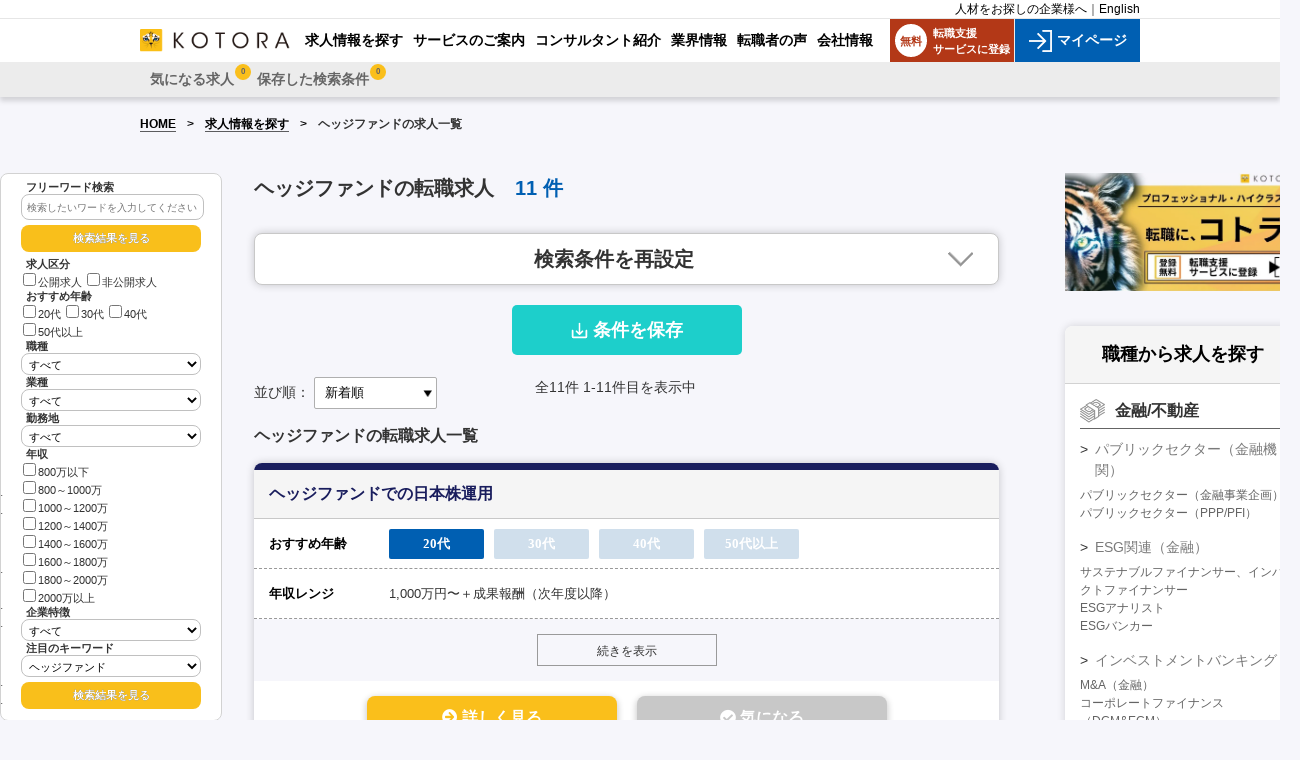

--- FILE ---
content_type: text/html; charset=UTF-8
request_url: https://www.kotora.jp/job/search.php?kw=133
body_size: 47284
content:
<!-- s \public_html\src\common\Include.php -->

	<!-- s \public_html\src\common\IncludeHTMLFrontend.php -->
<!-- e \public_html\src\common\IncludeHTMLFrontend.php -->
<!-- e \public_html\src\common\Include.php -->


<!-- s \public_html\job\search.php [Main] -->

<!-- s \public_html\src\dao\CommonDao.php [grGetKeywordList(20)] -->

<!-- s \public_html\job\search.php [fmzInit] -->

<!-- s \public_html\src\dao\CommonDao.php [grGetChubunruiSelectList2] -->

<!-- e \public_html\job\search.php [fmzInit] -->
<!-- s \public_html\job\search.php [fmzCreateHtml] -->
		
<!-- s \public_html\src\common\IncludeHTMLFrontend.php [gsGetHeadContents] -->
<!DOCTYPE html>
<html lang="ja">
<head>
<meta charset="utf-8" />
<link rel="contents" href="https://www.kotora.jp/" title="ホーム" />
<!-- e \public_html\src\common\IncludeHTMLFrontend.php [gsGetHeadContents] -->
		<link href="/common/css/reset.css" rel="stylesheet" type="text/css" media="screen,print" />
		<link href="/common/css/modules.css" rel="stylesheet" type="text/css" media="screen,print" />
		<link href="/common/css/base.css" rel="stylesheet" type="text/css" media="screen,print" />
				<link href='../common/css/responsive_top.css?var=1661822710' rel="stylesheet" type="text/css" media="screen,print" />
		<link href="/common/cf/css/style_p_ex.css" rel="stylesheet" type="text/css" media="screen,print" />
		<link href="/common/cf/css/style_p_ex_add.css" rel="stylesheet" type="text/css" media="screen,print" />

				<link href='css/job_search.css?var=1754456407' rel="stylesheet" type="text/css" media="screen,print" />
				<link href='../css/base_side_5.css?var=1762318806' rel="stylesheet" type="text/css" media="screen,print" />
				<link href='../css/base_no_side.css?var=1749612835' rel="stylesheet" type="text/css" media="screen,print" />
		<link href="https://www.kotora.jp/common/css/print.css" rel="stylesheet" type="text/css" media="print" />
		<link rel="contents" href="/" title="ホーム" />
		<link href="https://use.fontawesome.com/releases/v5.6.1/css/all.css" rel="stylesheet">

		<base href="https://www.kotora.jp/">
		<style>
			#pageBody .sectionInner table.tableSytle .special {
				background-image: url(https://www.kotora.jp/images/bg_dot03.gif) no-repeat !important;
			}
			#pageBody #content .ttlimg-about {
				background-image: url(https://www.kotora.jp/job/images/bh_about.jpg) no-repeat;
			}
			#pageBody #content .block .ttl {
				background-image: url(https://www.kotora.jp/common/images/bg_title02.gif) no-repeat;
			}
			#pageBody #content .company-box01 h1.small,
			#pageBody #content .company-box01 h1,
			#pageBody #content .company-box01 h2 {
				background-image: url(https://www.kotora.jp/job/images/ico_arrow_01.png) no-repeat left;
			}
			#pageBody #content .blockcontent {
				background-image: url(https://www.kotora.jp/job/images/bg_textbox.gif) repeat;
			}
		</style>
		
		<link rel="canonical" href="https://www.kotora.jp/job/search.php?kw=133" />
		
		
		<script type="text/javascript" src="https://www.kotora.jp/common/js/jquery-1.3.2.min.js"></script>
		<script type="text/javascript" src="https://www.kotora.jp/common/js/smoothscroll.js"></script>
		<script type="text/javascript" src="https://www.kotora.jp/common/js/script.js"></script>
		<script type="text/javascript" src="https://www.kotora.jp/common/js/fixHeight.js"></script>
		<script type="text/javascript" src="common/js/cookie.js?var=20240514"></script>
		<!--[if lte IE 10]><script src="https://www.kotora.jp/common/js/PIE.js" type="text/javascript"></script><![endif]-->
		<!--[if lte IE 8]><script src="https://www.kotora.jp/common/js/ie.js" type="text/javascript"></script><![endif]-->

				<script type="text/javascript" src="https://www.kotora.jp/src/common/layout/FrontendSearchBoxJavaScript2.php"></script>

		<script>

			function clickPageLink(pageNo) {
				$("#pn").val(pageNo);
				doSearch(false);
			}

			function chageOrderBy(orderby) {
				$("#ob").val(orderby.value);
				doSearch(false);
			}

		</script>
		<script type="text/javascript">
			function changeDispJobDesc(){
				let head = document.getElementById('jobDescHead');
				let full = document.getElementById('jobDescFull');
				head.style.display='none';
				full.style.display='';
			}
		</script>
		<!-- お気に入り一括登録 -->
		<script type="text/javascript">
			$(function() {
				//メイン処理
				function collectiveBookmark(){
					// 空の配列
					var geinins = [];
					var checkedFlg = false;
					var eventID = event.target.id;

					// チェックが入ったらループ処理
					$('input[name="bm_checks[]"]:checked').each(function() {
						checkedFlg = true;
						geinins.push($(this).val());	// 値を配列に格納
					});

					//ログインしているか確認する。
					if(checkedFlg == true){
						$.ajax({
							type: "POST"
							,url: "index.cfm?event=job.publication.collective_bookmark"
							,data: "jid=#geinins[0]#&js=1"
							,dataType:"json"
							,success: function(json){
								<!--- 登録済み --->
								if(json["STATUS"] == true){
									for(let v of geinins){
										$.ajax({
											type: "POST"
											,url: "index.cfm?event=job.publication.collective_bookmark"
											,data: "jid=" + v + "&js=1"
											,dataType:"json"
											,success: function(json){
											}
											,error: function(XMLHttpRequest, textStatus, errorThrown) {return false;
												alert("loop error");
											}
										});
										sleep(200);
									}
									if(eventID == "collective_bookmark"){
										alert("気になるに登録いたしました。");
									}
								<!--- 失敗 --->
								}else if(json["STATUS"] == false){
									switch (json["FLG"]) {
										case "login":<!--- 未ログイン --->
											alert("気になるに一括登録する機能は、会員登録後ログインした状態でなければご利用できません。");
										break;
										default:
											alert("気になるに一括登録する機能は、会員登録後ログインした状態でなければご利用できません。（ErrId2）");
										break;
									}
								}
							},
							error: function(XMLHttpRequest, textStatus, errorThrown) {return false;
								alert("気になるに一括登録する機能は、会員登録後ログインした状態でなければご利用できません。（ErrId3）");
							}
						});
					}else{
						//alert("お気に入りに一括登録する機能は、会員登録後ログインした状態でなければご利用できません。4");
					}
				}

				//sleep関数
				function sleep(waitMsec) {
					var startMsec = new Date();
					// 指定ミリ秒間、空ループ。CPUは常にビジー。
					while (new Date() - startMsec < waitMsec);
				}

				//チェックボックスクリック時
				$('input[name="bm_checks[]"]').change(collectiveBookmark);
				//一括登録ボタンクリック時
				$('#collective_bookmark').click(collectiveBookmark);
			});

		</script>

		<style>
			.pub {
				background: none repeat scroll 0 0 #f00;
				border-radius: 3px;
				color: #fff;
				display: inline-block;
				font-size: 12px;
				line-height: 1;
				padding: 4px 6px;
				vertical-align: middle;
				font-weight: bold;
				float: left;
			}

			.fixed_searchBox {
				width: 180px;
				position: sticky;
				/* z-index: 1000; */
				/* top: 97px; */
				/*left: -100px;*/
				padding: 6px 40px;
                float: left;
                margin-right: 2rem;
				background-color: #fff;
				border: 1px solid #d2d2d2;
				border-radius: 8px;
				padding: 6px 20px;
				font-size: 11px;
				line-height: 1.2;
			}

			@media screen and (max-width: 1366px) {
				.fixed_searchBox {
					top: 97px;
				}
			}

			@media screen and (min-width: 1367px) {
				.fixed_searchBox {
					top: 106px;
				}
			}

			#pageBodyInner {
				width: 1300px;
			}

			.fixed_searchBox input[type="text"]{
				border: 1px solid #c0c0c0;
				border-radius: 8px;
				padding: 6px 5px;
				font-weight: normal;
				outline: none;
				width: 95%;
				font-size: 11px;
			}

			.fixed_searchBox select{
				border: 1px solid #c0c0c0;
				border-radius: 8px;
				padding: 3px 3px;
				font-weight: normal;
				outline: none;
				width: 100%;
				font-size: 11px;
			}
			.fixed_searchBox input[type="checkbox"]{
				margin: 2px 2px 2px;
			}
			.fixed_searchBox input::placeholder {
				font-size: 10px;
			}
			.fixed_searchBox div.detail.age label {
				white-space: nowrap;
			}
			.fixed_searchBox div.detail.income label {
				display: block;
			}
			.fixed_searchBox .title {
				padding: 1px 5px 0;
				font-weight: bold;
			}
			.fixed_searchBox .capt{
				padding: 1px 5px 0;
				font-weight: bold;
			}

			.fixed_searchBox input[type="button"]{
				text-align: center;
			    background: #f9bf1b!important;
				border: none;
				border-radius: 8px;
				color: #fff;
				font-weight: bold;
				font-size: 11px;
				margin: 5px auto 5px;
				padding: 6px 20px;
				width: 100%;
				text-shadow: 0.2px 0.2px 0.5px #333;
			}

			.fixed_searchBox input[type="button"]:hover { 
				background: #f9bf1b!important;
				color: #fff;
				opacity: 0.8!important;
		    }

			@media screen and (max-width: 750px){
				.fixed_searchBox {
					display: none;
				}
			}        
		</style>
		<style>
			.btnset {
				width: 180px;
				margin: 0 auto;
				padding: 15px 0;
			}
			.btnset .acc-button {
				border: 1px solid #9a9a9a;
				padding: 7px 0 5px 0;
				text-align: center;
				color: #333;
				display: inline-block;
				width: 180px;
				box-sizing: border-box;
				position: relative;
				text-decoration: none;
			}


			@media screen and (max-width: 480px) {
				.more_section ul {
					display: block;
				}
				.more_section ul li {
					width: 100%;
					max-width: 250px;
					margin: 0 auto 15px;
				}
				.more_section ul li:nth-child(3n) {
					margin: 0 auto 15px;
				}
			}
		</style>
				<title>ヘッジファンドの転職求人情報｜1ページ目｜ハイクラス転職支援のコトラ</title>
		<meta name="description" content="ハイクラス転職支援のコトラ(KOTORA)がおすすめするヘッジファンドの転職求人情報一覧。簡単無料登録で金融業界の非公開求人など、経営･コンサルほか各業界を熟知したキャリアコンサルタントが最高かつ最新のポジションをご紹介します。" />

		<meta name="keywords" content="金融 転職,ヘッジファンドの転職,コンサル 転職,金融,コンサル,経営,転職,求人,検索,kotora,コトラ" />
		

		<meta property="og:type" content=article>
		<meta property="og:site_name" content="金融、コンサル、ハイクラスの転職支援" />
		<meta property="og:image" content="https://www.kotora.jp/images/logo_face_web1200x630.jpg" />
		<meta property="og:url" content="https://www.kotora.jp/job/search.php?kw=133">
		<meta property="og:title" content="ヘッジファンドの転職求人情報｜1ページ目｜ハイクラス転職支援のコトラ">
		<meta property="og:description" content="ハイクラス転職支援のコトラ(KOTORA)がおすすめするヘッジファンドの転職求人情報一覧。簡単無料登録で金融業界の非公開求人など、経営･コンサルほか各業界を熟知したキャリアコンサルタントが最高かつ最新のポジションをご紹介します。" />
		
		

				<!--[if lte IE 8]><script src="https://www.kotora.jp/common/js/css3-mediaqueries.js" type="text/javascript"></script><![endif]-->
				<!-- <link href="/common/css/base_new.css?ver=20220225" rel="stylesheet" type="text/css" media="screen,print"/> -->
		<!-- <link href="/common/css/responsive_new.css?ver=201601112" rel="stylesheet" type="text/css" media="screen,print"/> -->
			</head>
	<body class="w100p bg-blue2">
		<!-- Google Tag Manager -->
		<noscript><iframe src="//www.googletagmanager.com/ns.html?id=GTM-NM389J"
		height="0" width="0" style="display:none;visibility:hidden"></iframe></noscript>
		<script type="text/javascript" src="https://www.kotora.jp/common/js/gtm.js"></script>
		<!-- End Google Tag Manager -->
		<section id="layout">

		<header class="header-nav">
			<div class="header-top">
				<div class="header-top-wrap">
					<div class="language"><a href=/co/index.php target="_blank">人材をお探しの企業様へ</a>｜<a href="/en/" target="_blank">English</a></div>
				</div>
			</div>
			<div class="header-pc head-search">
				<div class="header-pc-wrap">
					<div class="logo">
						<a href="/">
							<img src="/common/new_images/logo-kotora-pc.png" alt="金融・コンサル・経営幹部の転職コトラ">
						</a>
					</div>
					<div class="nav-menu menu-pc">
						<ul>
							<li class="active"><a href="/job/"><span>求人情報を探す</span></a></li><!--
							--><li><a href="/service/"><span>サービスのご案内</span></a></li><!--
							--><li><a href="/about/consultant.php"><span>コンサルタント紹介</span></a></li><!--
							--><li><a href="/c/"><span>業界情報</span></a></li><!--
							--><li><a href="/advice/note.php"><span>転職者の声</span></a></li><!--
							--><li><a href="https://www.kotora.co.jp/" target="_blank"><span>会社情報</span></a></li><!-- / id gNavUl01 -->
						</ul>
					</div>
					<div class="register-box">
						<a href="https://mypage.kotora.jp/s/login/SelfRegister">
							<div class="register">
								<span class="register-icon">無料</span>
								転職支援<br>サービスに登録
							</div>
						</a>
													<a href="https://mypage.kotora.jp/s/login/">
								<div class="login">
									<img src="/common/new_images/icon-login.png" alt="マイページ">
									マイページ
								</div>
							</a>
											</div>
				</div>
			</div>
			<div class="header-sp">
				<div class="wrap-register-sp">
					<div class="register-sp">
						<a class="feature-redirect" href="https://mypage.kotora.jp/s/login/SelfRegister">
							<img src="/common/new_images/register-sp.png" alt="新規登録">
							<div class="title">新規登録</div>
						</a>
					</div>
					<div class="login-sp">
													<a class="feature-redirect" href="https://mypage.kotora.jp/s/login/">
								<img src="/common/new_images/login-sp.png" alt="マイページ">
								<div class="title">マイページ</div>
							</a>
											</div>
				</div>
				<div class="logo">
					<a href="/">
						<img src="/common/new_images/logo-kotora-pc.png" alt="金融・コンサル・経営幹部の転職コトラ">
					</a>
				</div>
				<div class="wap-search-sp">
					<div class="search-sp">
						<a class="feature-redirect" href="/job/">
							<img src="/common/new_images/search-sp.png" alt="求人検索">
							<div class="title">求人検索</div>
						</a>
					</div>
					<div id="button-nav" onclick="newToggleSpMenu(this);">
						<div id="nav-icon">
							<span></span>
							<span></span>
							<span></span>
							<span></span>
						</div>
						<div class="title">メニュー</div>
					</div>
				</div>
			</div>
			<div class="header-bottom">
				<div class="header-bottom-wrap">
					<div class="logo">
						<a href="/">
							<img src="/common/new_images/logo-kotora-pc.png" alt="金融・コンサル・経営幹部の転職コトラ">
						</a>
					</div>
					<div id="spNaviMenu">
													<div class="memberMenu2">
								<nav id="pNav2" class="no-login">
									<ul>
																					<li class="link-favorite">
												<a href="/index.cfm?event=mypage.index" class="">
													<span class="title-link">気になる求人 
														<span class="count-cookie">0</span>
													</span>
												</a>
											</li>
																					<li class="link-search-history">
												<a href="/job/list_search.php" class="">
													<span class="title-link">保存した検索条件 
														<span class="count-cookie">0</span>
													</span>
												</a>
											</li>
																			</ul>
								</nav>
							</div>
												<ul id="gNavUl02">
																								<li class="link-favorite">
										<a href="/index.cfm?event=mypage.index" class="">
											<span class="title-link">気になる求人 
												<span class="count-cookie">0</span>
											</span>
										</a>
									</li>
																	<li class="link-search-history">
										<a href="/job/list_search.php" class="">
											<span class="title-link">保存した検索条件 
												<span class="count-cookie">0</span>
											</span>
										</a>
									</li>
																						<li class="active"><a href="/job/"><span>求人情報を探す</span></a></li><li><a href="/service/"><span>サービスのご案内</span></a></li><li><a href="/about/consultant.php"><span>コンサルタント紹介</span></a></li><li><a href="/industry_info/"><span>業界情報</span></a></li><li><a href="/advice/note.php"><span>転職者の声</span></a></li><li><a href="https://www.kotora.co.jp/" target="_blank"><span>会社情報</span></a></li>							<!-- / id gNavUl02 -->
						</ul>
					</div>
				</div>
			</div>
			<div class="notify-fav">
				<p class="font-bold">「気になる」に追加しました。</p>
				<p>ボタンを押して「気になる一覧」を見ることができます。</p>
			</div>
		</header>
		<div id="spDrawerCloseZone" onclick="newToggleSpMenu(this);" style="z-index: 1;position: absolute;top: 0;right: 0;bottom: 0;left: 0;cursor: pointer;display:none; background-color:rgba(0,0,0,0.3);"></div>

				<section id="pageBody" class="bg-blue2">
					<!-- パンくずリスト -->
			<div class="breadcrumb-page">
				<ul class="breadcrumb">
					<li><a href="/">HOME</a></li>
					<li><a href="/job/search.php">求人情報を探す</a></li>
															<li>ヘッジファンドの求人一覧</li>
				</ul>
			</div>
			<section id="pageBodyInner">
                <div class="fixed_searchBox">
			        <div class="detailSearch">
<div class="capt">フリーワード検索</div>
<!-- form action="https://www.kotora.jp/job/search.php" method="get" name="fwForm" -->
<form action="https://www.kotora.jp/job/search.php" method="get" name="fwForm">
<input type="text" name="fw2" value="" placeholder="検索したいワードを入力してください" />

<div><input type="button" value="検索結果を見る" class="buttonOrange" onclick="document.fwForm.submit();"></div>
</form>

<!-- <div class="capt">条件を絞り込む</div> -->

<!-- form action="https://www.kotora.jp/job/search.php" method="get" name="sideForm" -->
<form name="sideForm" method="get" action="https://www.kotora.jp/job/search.php">
<!--/* 2015/06/19 ymd END */-->
<input type="hidden" name="pn" value="1" />
<!--/* 2015/02/19 sier START */-->

<div class="title">求人区分</div>
<div class="detail">
<label><input name="kb" type="checkbox" value="0">公開求人</label>
<label><input name="kb" type="checkbox" value="1">非公開求人</label>
</div>

<div class="title">おすすめ年齢</div>
<div class="detail age">
<label><input name="ag" type="checkbox" value="1">20代</label>
<label><input name="ag" type="checkbox" value="2">30代</label>
<label><input name="ag" type="checkbox" value="3">40代</label>
<label><input name="ag" type="checkbox" value="4">50代以上</label>
</div>


<div class="title">職種</div>

<select name="ch">
<option value="">すべて</option>
<option value="58" >パブリックセクター（金融機関）</option>
<option value="48" >ESG関連（金融）</option>
<option value="5" >インベストメントバンキング</option>
<option value="10" >投資事業</option>
<option value="16" >投信投資顧問</option>
<option value="7" >不動産金融・不動産関連業務</option>
<option value="8" >リスクマネジメント</option>
<option value="13" >保険ビジネス</option>
<option value="11" >マーケットビジネス</option>
<option value="23" >コマーシャルバンキング</option>
<option value="21" >金融フロント</option>
<option value="12" >その他銀行・証券系ビジネス</option>
<option value="62" >キャッシュレス関連ビジネス</option>
<option value="15" >その他（金融）</option>
<option value="59" >パブリックセクター（コンサル）</option>
<option value="46" >ESG関連（コンサル）</option>
<option value="27" >戦略コンサルティング</option>
<option value="30" >業務コンサルティング</option>
<option value="29" >事業再生コンサルティング</option>
<option value="31" >ITコンサルティング</option>
<option value="32" >組織・人事コンサルティング</option>
<option value="28" >財務・金融コンサルティング</option>
<option value="57" >M&amp;A関連（コンサル）</option>
<option value="51" >リスクコンサルティング</option>
<option value="53" >マーケティングコンサルティング</option>
<option value="54" >調査、研究、分析</option>
<option value="55" >その他（コンサル）</option>
<option value="60" >パブリックセクター（企画）</option>
<option value="47" >ESG関連（事業）</option>
<option value="9" >ファイナンス管理</option>
<option value="17" >戦略・企画・管理</option>
<option value="19" >人事系ビジネス</option>
<option value="52" >リスク・コンプラ・監査</option>
<option value="18" >経営管理</option>
<option value="38" >海外進出</option>
<option value="64" >商社業務</option>
<option value="61" >パブリックセクター（デジタル・DX）</option>
<option value="49" >DX関連</option>
<option value="50" >ESG関連（デジタル）</option>
<option value="37" >経営企画・管理</option>
<option value="56" >プロジェクト管理</option>
<option value="36" >営業・プリセールス</option>
<option value="34" >社内SE・情報システム</option>
<option value="35" >WEB・クリエイティブ</option>
<option value="33" >エンジニア・プログラマ</option>
<option value="63" >データサイエンス</option>
<option value="41" >研究・開発</option>
<option value="45" >実験／評価／解析</option>
<option value="42" >設計</option>
<option value="43" >生産</option>
<option value="44" >営業・フィールドエンジニア</option>
<option value="39" >営業・広告宣伝</option>
</select>

<div class="title">業種</div>
<select name="gy">
<option value="">すべて</option>
<option value="1" >金融</option>
<option value="36" >銀行</option>
<option value="37" >投資銀行</option>
<option value="2" >証券</option>
<option value="3" >保険</option>
<option value="4" >生命保険</option>
<option value="5" >損害保険</option>
<option value="6" >投信投資顧問</option>
<option value="7" >コンサルティング会社</option>
<option value="38" >シンクタンク</option>
<option value="39" >監査法人</option>
<option value="8" >不動産</option>
<option value="9" >建設</option>
<option value="10" >会計・税務</option>
<option value="11" >情報通信・ＩＴ</option>
<option value="12" >法律</option>
<option value="13" >商社</option>
<option value="14" >広告・出版・マスコミ</option>
<option value="15" >食料品</option>
<option value="16" >自動車</option>
<option value="17" >電機機器</option>
<option value="18" >化学</option>
<option value="19" >化粧品</option>
<option value="20" >機械</option>
<option value="21" >日用品メーカー</option>
<option value="22" >その他メーカー</option>
<option value="23" >サービス</option>
<option value="24" >教育</option>
<option value="25" >公務</option>
<option value="26" >電気・ガス</option>
<option value="27" >運輸</option>
<option value="28" >卸売・小売</option>
<option value="29" >鉱業</option>
<option value="30" >メディカル</option>
<option value="31" >農林水産</option>
<option value="32" >飲食・宿泊</option>
<option value="33" >事業会社</option>
<option value="35" >人材紹介</option>
<option value="34" >その他</option>
</select>

<div class="title">勤務地</div>
<select name="to">
<option value="">すべて</option>
<option value="1" >東京都</option>
<option value="2" >神奈川県</option>
<option value="3" >埼玉県</option>
<option value="4" >千葉県</option>
<option value="5" >愛知県</option>
<option value="6" >大阪府</option>
<option value="40" >福岡県</option>
<option value="48" >海外</option>
<option value="7" >北海道</option>
<option value="8" >青森県</option>
<option value="9" >岩手県</option>
<option value="10" >宮城県</option>
<option value="11" >秋田県</option>
<option value="12" >山形県</option>
<option value="13" >福島県</option>
<option value="14" >茨城県</option>
<option value="15" >栃木県</option>
<option value="16" >群馬県</option>
<option value="17" >山梨県</option>
<option value="18" >新潟県</option>
<option value="19" >長野県</option>
<option value="20" >富山県</option>
<option value="21" >石川県</option>
<option value="22" >福井県</option>
<option value="23" >岐阜県</option>
<option value="24" >静岡県</option>
<option value="25" >三重県</option>
<option value="26" >兵庫県</option>
<option value="27" >京都府</option>
<option value="28" >滋賀県</option>
<option value="29" >奈良県</option>
<option value="30" >和歌山県</option>
<option value="31" >鳥取県</option>
<option value="32" >島根県</option>
<option value="33" >岡山県</option>
<option value="34" >広島県</option>
<option value="35" >山口県</option>
<option value="36" >徳島県</option>
<option value="37" >香川県</option>
<option value="38" >愛媛県</option>
<option value="39" >高知県</option>
<option value="41" >佐賀県</option>
<option value="42" >長崎県</option>
<option value="43" >熊本県</option>
<option value="44" >大分県</option>
<option value="45" >宮崎県</option>
<option value="46" >鹿児島県</option>
<option value="47" >沖縄県</option>
</select>


<div class="title">年収</div>
<div class="detail income">
<label><input name="ne" type="checkbox" value="1">800万以下</label><label><input name="ne" type="checkbox" value="2">800～1000万</label><label><input name="ne" type="checkbox" value="3">1000～1200万</label><label><input name="ne" type="checkbox" value="4">1200～1400万</label><label><input name="ne" type="checkbox" value="5">1400～1600万</label><label><input name="ne" type="checkbox" value="6">1600～1800万</label><label><input name="ne" type="checkbox" value="7">1800～2000万</label><label><input name="ne" type="checkbox" value="8">2000万以上</label></div>



<div class="title">企業特徴</div>
<select name="so">
<option value="">すべて</option>
<option value="60" >外資系金融機関</option>
<option value="61" >日系金融機関</option>
<option value="62" >ブティック型投資銀行</option>
<option value="63" >専門金融会社</option>
<option value="64" >ファンド運営会社</option>
<option value="65" >不動産関連企業</option>
<option value="66" >コンサルティングファーム</option>
<option value="67" >事業会社</option>
</select>

<div class="title">注目のキーワード</div>
<select name="kw">
<option value="">すべて</option>
<option value="1" >投資銀行</option>
<option value="3" >デューデリジェンス</option>
<option value="4" >バリュエーション</option>
<option value="5" >アンダーライティング</option>
<option value="7" >ソーシング</option>
<option value="8" >エグゼキューション</option>
<option value="9" >アドバイザー</option>
<option value="11" >証券化</option>
<option value="12" >ストラクチャリング</option>
<option value="13" >トランザクション</option>
<option value="14" >コーポレートファイナンス</option>
<option value="16" >ファイナンス</option>
<option value="17" >ノンリコースローン</option>
<option value="19" >エクイティ</option>
<option value="22" >不動産投資</option>
<option value="23" >REIT</option>
<option value="27" >バリューアップ</option>
<option value="29" >クロージング</option>
<option value="31" >SPC</option>
<option value="34" >バイアウトファンド</option>
<option value="35" >再生ファンド</option>
<option value="37" >投資</option>
<option value="38" >モニタリング</option>
<option value="40" >ハンズオン</option>
<option value="42" >コンサルティング</option>
<option value="44" >リスクマネジメント</option>
<option value="45" >ポートフォリオ</option>
<option value="49" >法人営業</option>
<option value="52" >クオンツ</option>
<option value="53" >トレーディング</option>
<option value="54" >デリバティブ</option>
<option value="55" >金融工学</option>
<option value="56" >金利</option>
<option value="57" >為替</option>
<option value="58" >リテール</option>
<option value="59" >リサーチ</option>
<option value="60" >セールス</option>
<option value="61" >ディーリング</option>
<option value="62" >オペレーション</option>
<option value="63" >アドミニストレーション</option>
<option value="68" >資金調達</option>
<option value="69" >レポーティング</option>
<option value="75" >株式公開</option>
<option value="76" >ＩＰＯ</option>
<option value="77" >管理業務</option>
<option value="81" >銀行</option>
<option value="82" >銀行系</option>
<option value="83" >証券系</option>
<option value="84" >独立系</option>
<option value="88" >投資ファンド</option>
<option value="89" >投信投資顧問</option>
<option value="90" >運用会社</option>
<option value="92" >不動産コンサルティング会社</option>
<option value="98" >専門コンサルティング</option>
<option value="99" >外資系</option>
<option value="100" >米系</option>
<option value="101" >欧州系</option>
<option value="102" >大手</option>
<option value="103" >中堅</option>
<option value="104" >ベンチャー</option>
<option value="105" >成長中</option>
<option value="106" >上場企業</option>
<option value="107" >グローバル</option>
<option value="108" >上場予定</option>
<option value="109" >公認会計士</option>
<option value="110" >税理士</option>
<option value="111" >不動産鑑定士</option>
<option value="112" >建築士</option>
<option value="113" >証券アナリスト</option>
<option value="114" >宅地建物取引士</option>
<option value="115" >US CPA</option>
<option value="116" >英語力を活かす</option>
<option value="117" >MBA</option>
<option value="118" >アソシエイト</option>
<option value="119" >アナリスト</option>
<option value="120" >ヴァイス・プレジデント</option>
<option value="121" >マネージングディレクター</option>
<option value="122" >20代</option>
<option value="124" >未経験</option>
<option value="125" >金融業界経験者</option>
<option value="126" >銀行員</option>
<option value="129" >財務分析</option>
<option value="130" >企業分析</option>
<option value="131" >法人営業経験</option>
<option value="132" >ファンド・オブ・ファンズ</option>
<option value="133" selected>ヘッジファンド</option>
<option value="134" >ポストコンサル</option>
<option value="135" >証券系バックオフィス</option>
<option value="136" >証券会社</option>
<option value="137" >ターンアラウンド</option>
<option value="139" >LBOファイナンス</option>
<option value="140" >レバレッジドファイナンス</option>
<option value="141" >司法書士</option>
<option value="143" >社会保険労務士</option>
<option value="144" >海外業務</option>
<option value="146" >カバレッジバンカー</option>
<option value="150" >決済ビジネス</option>
<option value="151" >クレジットカード</option>
<option value="152" >30代</option>
<option value="153" >生命保険</option>
<option value="154" >損害保険</option>
<option value="155" >リース</option>
<option value="156" >メーカー</option>
<option value="157" >商社</option>
<option value="158" >流通・小売</option>
<option value="159" >不動産金融</option>
<option value="160" >監査法人</option>
<option value="161" >会計事務所</option>
<option value="162" >SIer</option>
<option value="163" >金融IT</option>
<option value="164" >インターネット</option>
<option value="165" >経営</option>
<option value="166" >プロジェクトファイナンス</option>
<option value="167" >トレジャリー</option>
<option value="168" >弁護士</option>
<option value="169" >recommended</option>
<option value="170" >建築</option>
<option value="171" >設備</option>
<option value="172" >メディカル</option>
<option value="173" >広告・出版</option>
<option value="174" >エンターテイメント</option>
<option value="175" >電気・電子</option>
<option value="176" >半導体</option>
<option value="177" >機械</option>
<option value="178" >精密・計測機器</option>
<option value="179" >自動車・自動車部品</option>
<option value="180" >プラントエンジニアリング</option>
<option value="181" >エネルギー</option>
<option value="182" >化学・石油</option>
<option value="183" >バイオ</option>
<option value="184" >素材</option>
<option value="185" >食品・飲料</option>
<option value="186" >日用品</option>
<option value="187" >化粧品</option>
<option value="188" >アパレル・ファッション</option>
<option value="189" >医薬品</option>
<option value="190" >医療機器</option>
<option value="191" >応用情報技術者試験（AP）</option>
<option value="192" >ITストラテジスト試験（ST）</option>
<option value="193" >プロジェクトマネージャ試験（PM）</option>
<option value="194" >システムアーキテクト試験（SA）</option>
<option value="195" >ITサービスマネージャ試験（SM）</option>
<option value="196" >ネットワークスペシャリスト試験（NW）</option>
<option value="197" >データベーススペシャリスト試験（DB）</option>
<option value="198" >システム監査技術者試験（AU）</option>
<option value="199" >PMP</option>
<option value="200" >CISCO</option>
<option value="201" >GCP</option>
<option value="202" >AWS</option>
<option value="203" >情報セキュリティマネジメント</option>
<option value="204" >情報処理安全確保支援士</option>
<option value="205" >CISSP</option>
<option value="206" >CCSP</option>
<option value="207" >CEH</option>
<option value="208" >GIAC</option>
<option value="209" >CISM</option>
<option value="210" >CAIS</option>
<option value="211" >CISA</option>
<option value="212" >PCI-DSS</option>
</select>


<div><input type="button" value="検索結果を見る" class="buttonOrange" onclick="document.sideForm.submit();"></div>

</form>
<!-- / class detailSearch --></div>

			    </div>
				<section id="content" class="page-body-sp">
					<div class="result-search-wrap">
						<div class="result-search-head">
														<h1 class="title-head">
								ヘッジファンドの転職求人 
								<p class="job-count">
									<span class="total-result">
										11										<span class="text-static">件</span>
									</span>
								</p>
							</h1>
						</div>
						<div>
													</div>
						<div>
													</div>
						<div class="wrap-search d-none">
							<div class="box-search-pc show-in-pc">
								
<!-- s \public_html\src\common\IncludeHTMLFrontend.php [gsGetSearchBox] -->

<!-- s \public_html\src\common\layout\FrontendSearchBox.php -->

<div class="sectionInner">
<form name="thisForm" method="get" action="https://www.kotora.jp/job/search.php">
<input type="hidden" name="fw" id="fw" disabled="disabled" value="" />
<input type="hidden" name="ch" id="ch" disabled="disabled" value="" />
<input type="hidden" name="ca" id="ca" disabled="disabled" value="" />
<input type="hidden" name="so" id="so" disabled="disabled" value="" />
<input type="hidden" name="ne" id="ne" disabled="disabled" value="" />
<input type="hidden" name="to" id="to" disabled="disabled" value="" />
<input type="hidden" name="kw" id="kw" disabled="disabled" value="133" />
<input type="hidden" name="ob" id="ob" disabled="disabled" value="1" />
<input type="hidden" name="kb" id="kb" disabled="disabled" value="" />
<input type="hidden" name="ag" id="ag" disabled="disabled" value="" />
<input type="hidden" name="pn" id="pn" value="1" />
<input type="hidden" name="gy" id="gy" disabled="disabled" value="" />
<input type="hidden" name="sk" id="sk" disabled="disabled" value="" />
<input type="hidden" name="sk1" id="sk1" disabled="disabled" value="" />
<input type="hidden" name="sk2" id="sk2" disabled="disabled" value="" />
<input type="hidden" name="sk3" id="sk3" disabled="disabled" value="" />
<input type="hidden" name="sk4" id="sk4" disabled="disabled" value="" />
<input type="hidden" name="sk5" id="sk5" disabled="disabled" value="" />
</form>
<div class="block01">
<table class="form-pc-search">


<tr class="tr-row">
	<th id="soshikiTh" class="brt-8 td-title">
		<label for="j_chubunrui">職種</label>
	</th>
	<td  id="chubunruiTd" class="select-wrap">
		<select id="j_chubunrui" name="j_chubunrui" class="sizeB custom-select" onChange="changeCategoryList(this.value);" onkeyup="changeCategoryList(this.value);">
		
<!-- s \public_html\src\common\Common.php [gzCreateSelectOptionFromAssocDB2] -->
<option value="">すべて</option>
<optgroup label=金融>
<option value="58" >パブリックセクター（金融機関）</option>
<option value="48" >ESG関連（金融）</option>
<option value="5" >インベストメントバンキング</option>
<option value="10" >投資事業</option>
<option value="16" >投信投資顧問</option>
<option value="7" >不動産金融・不動産関連業務</option>
<option value="8" >リスクマネジメント</option>
<option value="13" >保険ビジネス</option>
<option value="11" >マーケットビジネス</option>
<option value="23" >コマーシャルバンキング</option>
<option value="21" >金融フロント</option>
<option value="12" >その他銀行・証券系ビジネス</option>
<option value="62" >キャッシュレス関連ビジネス</option>
<option value="15" >その他（金融）</option>
</optgroup >
<optgroup label=コンサルティング>
<option value="59" >パブリックセクター（コンサル）</option>
<option value="46" >ESG関連（コンサル）</option>
<option value="27" >戦略コンサルティング</option>
<option value="30" >業務コンサルティング</option>
<option value="29" >事業再生コンサルティング</option>
<option value="31" >ITコンサルティング</option>
<option value="32" >組織・人事コンサルティング</option>
<option value="28" >財務・金融コンサルティング</option>
<option value="57" >M&amp;A関連（コンサル）</option>
<option value="51" >リスクコンサルティング</option>
<option value="53" >マーケティングコンサルティング</option>
<option value="54" >調査、研究、分析</option>
<option value="55" >その他（コンサル）</option>
</optgroup >
<optgroup label=経営幹部管理系ビジネス>
<option value="60" >パブリックセクター（企画）</option>
<option value="47" >ESG関連（事業）</option>
<option value="9" >ファイナンス管理</option>
<option value="17" >戦略・企画・管理</option>
<option value="19" >人事系ビジネス</option>
<option value="52" >リスク・コンプラ・監査</option>
<option value="18" >経営管理</option>
<option value="38" >海外進出</option>
<option value="64" >商社業務</option>
</optgroup >
<optgroup label=IT/DXエンジニア>
<option value="61" >パブリックセクター（デジタル・DX）</option>
<option value="49" >DX関連</option>
<option value="50" >ESG関連（デジタル）</option>
<option value="37" >経営企画・管理</option>
<option value="56" >プロジェクト管理</option>
<option value="36" >営業・プリセールス</option>
<option value="34" >社内SE・情報システム</option>
<option value="35" >WEB・クリエイティブ</option>
<option value="33" >エンジニア・プログラマ</option>
<option value="63" >データサイエンス</option>
</optgroup >
<optgroup label=製造業>
<option value="41" >研究・開発</option>
<option value="45" >実験／評価／解析</option>
<option value="42" >設計</option>
<option value="43" >生産</option>
<option value="44" >営業・フィールドエンジニア</option>
</optgroup >
<optgroup label=営業・広告宣伝>
<option value="39" >営業・広告宣伝</option>
</optgroup >

<!-- e \public_html\src\common\Common.php [gzCreateSelectOptionFromAssocDB2] -->
		</select>
	</td>
	<th class="title01 td-title"><label for="j_gyokai">業種</label></th>
	<td class="select-wrap">
		<select id="j_gyokai" name="j_gyokai" class="sizeM  custom-select">
		<option value="">すべて</option>
<option value="1" >金融</option>
<option value="36" >銀行</option>
<option value="37" >投資銀行</option>
<option value="2" >証券</option>
<option value="3" >保険</option>
<option value="4" >生命保険</option>
<option value="5" >損害保険</option>
<option value="6" >投信投資顧問</option>
<option value="7" >コンサルティング会社</option>
<option value="38" >シンクタンク</option>
<option value="39" >監査法人</option>
<option value="8" >不動産</option>
<option value="9" >建設</option>
<option value="10" >会計・税務</option>
<option value="11" >情報通信・ＩＴ</option>
<option value="12" >法律</option>
<option value="13" >商社</option>
<option value="14" >広告・出版・マスコミ</option>
<option value="15" >食料品</option>
<option value="16" >自動車</option>
<option value="17" >電機機器</option>
<option value="18" >化学</option>
<option value="19" >化粧品</option>
<option value="20" >機械</option>
<option value="21" >日用品メーカー</option>
<option value="22" >その他メーカー</option>
<option value="23" >サービス</option>
<option value="24" >教育</option>
<option value="25" >公務</option>
<option value="26" >電気・ガス</option>
<option value="27" >運輸</option>
<option value="28" >卸売・小売</option>
<option value="29" >鉱業</option>
<option value="30" >メディカル</option>
<option value="31" >農林水産</option>
<option value="32" >飲食・宿泊</option>
<option value="33" >事業会社</option>
<option value="35" >人材紹介</option>
<option value="34" >その他</option>
		</select>
	</td>
</tr>

<tr class="textlist01 tr-row">
<td colspan="3" style="display:none;" id="categoryCheckTd" class="pl-15">
<ul class="list_check">
<div id="disp_category58" style="display:none;"><li><span class="f-left"><input type="checkbox" name="j_category" id="j_category205" value="205"></span><label for="j_category205">パブリックセクター（金融事業企画）</label></li>
<li><span class="f-left"><input type="checkbox" name="j_category" id="j_category209" value="209"></span><label for="j_category209">パブリックセクター（PPP/PFI）</label></li></div><div id="disp_category48" style="display:none;"><li><span class="f-left"><input type="checkbox" name="j_category" id="j_category172" value="172"></span><label for="j_category172">サステナブルファイナンサー、インパクトファイナンサー</label></li>
<li><span class="f-left"><input type="checkbox" name="j_category" id="j_category173" value="173"></span><label for="j_category173">ESGアナリスト</label></li>
<li><span class="f-left"><input type="checkbox" name="j_category" id="j_category180" value="180"></span><label for="j_category180">ESGバンカー</label></li></div><div id="disp_category5" style="display:none;"><li><span class="f-left"><input type="checkbox" name="j_category" id="j_category1" value="1"></span><label for="j_category1">M&A（金融）</label></li>
<li><span class="f-left"><input type="checkbox" name="j_category" id="j_category72" value="72"></span><label for="j_category72">コーポレートファイナンス（DCM&ECM）</label></li>
<li><span class="f-left"><input type="checkbox" name="j_category" id="j_category73" value="73"></span><label for="j_category73">コーポレートファイナンス（カバレッジ）</label></li>
<li><span class="f-left"><input type="checkbox" name="j_category" id="j_category74" value="74"></span><label for="j_category74">コーポレートファイナンス（IPO）</label></li>
<li><span class="f-left"><input type="checkbox" name="j_category" id="j_category3" value="3"></span><label for="j_category3">ストラクチャードファイナンス</label></li>
<li><span class="f-left"><input type="checkbox" name="j_category" id="j_category9" value="9"></span><label for="j_category9">流動化・証券化</label></li></div><div id="disp_category10" style="display:none;"><li><span class="f-left"><input type="checkbox" name="j_category" id="j_category31" value="31"></span><label for="j_category31">プリンシパルインベストメント</label></li>
<li><span class="f-left"><input type="checkbox" name="j_category" id="j_category32" value="32"></span><label for="j_category32">プライベートエクイティ（バイアウト・再生ファンド）</label></li>
<li><span class="f-left"><input type="checkbox" name="j_category" id="j_category33" value="33"></span><label for="j_category33">複合型ファンド</label></li>
<li><span class="f-left"><input type="checkbox" name="j_category" id="j_category34" value="34"></span><label for="j_category34">不動産ファンド</label></li>
<li><span class="f-left"><input type="checkbox" name="j_category" id="j_category35" value="35"></span><label for="j_category35">ベンチャーキャピタル</label></li></div><div id="disp_category16" style="display:none;"><li><span class="f-left"><input type="checkbox" name="j_category" id="j_category78" value="78"></span><label for="j_category78">ファンドマネージャー</label></li>
<li><span class="f-left"><input type="checkbox" name="j_category" id="j_category79" value="79"></span><label for="j_category79">投信ホールセラー</label></li>
<li><span class="f-left"><input type="checkbox" name="j_category" id="j_category80" value="80"></span><label for="j_category80">バイサイドアナリスト</label></li>
<li><span class="f-left"><input type="checkbox" name="j_category" id="j_category81" value="81"></span><label for="j_category81">プレゼンター</label></li>
<li><span class="f-left"><input type="checkbox" name="j_category" id="j_category82" value="82"></span><label for="j_category82">ファンド管理</label></li>
<li><span class="f-left"><input type="checkbox" name="j_category" id="j_category102" value="102"></span><label for="j_category102">投信投資顧問マーケター</label></li></div><div id="disp_category7" style="display:none;"><li><span class="f-left"><input type="checkbox" name="j_category" id="j_category10" value="10"></span><label for="j_category10">不動産ファイナンス</label></li>
<li><span class="f-left"><input type="checkbox" name="j_category" id="j_category11" value="11"></span><label for="j_category11">アクイジション・ソーシング</label></li>
<li><span class="f-left"><input type="checkbox" name="j_category" id="j_category12" value="12"></span><label for="j_category12">アセットマネジメント</label></li>
<li><span class="f-left"><input type="checkbox" name="j_category" id="j_category13" value="13"></span><label for="j_category13">プロパティマネジメント</label></li>
<li><span class="f-left"><input type="checkbox" name="j_category" id="j_category14" value="14"></span><label for="j_category14">不動産鑑定</label></li>
<li><span class="f-left"><input type="checkbox" name="j_category" id="j_category68" value="68"></span><label for="j_category68">不動産開発</label></li>
<li><span class="f-left"><input type="checkbox" name="j_category" id="j_category15" value="15"></span><label for="j_category15">不動産コンストラクションマネジメント＆ファシリティマネジメント</label></li>
<li><span class="f-left"><input type="checkbox" name="j_category" id="j_category178" value="178"></span><label for="j_category178">設計・積算・施工管理（建築／不動産）</label></li>
<li><span class="f-left"><input type="checkbox" name="j_category" id="j_category16" value="16"></span><label for="j_category16">不動産仲介（売買・賃貸）</label></li>
<li><span class="f-left"><input type="checkbox" name="j_category" id="j_category179" value="179"></span><label for="j_category179">土木</label></li>
<li><span class="f-left"><input type="checkbox" name="j_category" id="j_category17" value="17"></span><label for="j_category17">その他不動産</label></li></div><div id="disp_category8" style="display:none;"><li><span class="f-left"><input type="checkbox" name="j_category" id="j_category18" value="18"></span><label for="j_category18">総合リスク（統合リスク）</label></li>
<li><span class="f-left"><input type="checkbox" name="j_category" id="j_category19" value="19"></span><label for="j_category19">クレジットリスク</label></li>
<li><span class="f-left"><input type="checkbox" name="j_category" id="j_category20" value="20"></span><label for="j_category20">マーケットリスク</label></li>
<li><span class="f-left"><input type="checkbox" name="j_category" id="j_category21" value="21"></span><label for="j_category21">オペレーションリスク</label></li></div><div id="disp_category13" style="display:none;"><li><span class="f-left"><input type="checkbox" name="j_category" id="j_category44" value="44"></span><label for="j_category44">アクチュアリー・保険数理</label></li>
<li><span class="f-left"><input type="checkbox" name="j_category" id="j_category45" value="45"></span><label for="j_category45">保険バックオフィス（保全・支払事務）</label></li>
<li><span class="f-left"><input type="checkbox" name="j_category" id="j_category46" value="46"></span><label for="j_category46">引受（保険）</label></li>
<li><span class="f-left"><input type="checkbox" name="j_category" id="j_category51" value="51"></span><label for="j_category51">調査・査定</label></li>
<li><span class="f-left"><input type="checkbox" name="j_category" id="j_category47" value="47"></span><label for="j_category47">代理店営業・ホールセラー</label></li>
<li><span class="f-left"><input type="checkbox" name="j_category" id="j_category217" value="217"></span><label for="j_category217">直販営業</label></li>
<li><span class="f-left"><input type="checkbox" name="j_category" id="j_category48" value="48"></span><label for="j_category48">その他保険</label></li></div><div id="disp_category11" style="display:none;"><li><span class="f-left"><input type="checkbox" name="j_category" id="j_category75" value="75"></span><label for="j_category75">エクイティリサーチセールス&トレーダー</label></li>
<li><span class="f-left"><input type="checkbox" name="j_category" id="j_category76" value="76"></span><label for="j_category76">金利債券セールス＆トレーダー</label></li>
<li><span class="f-left"><input type="checkbox" name="j_category" id="j_category77" value="77"></span><label for="j_category77">デリバティブセールス＆トレーダー</label></li>
<li><span class="f-left"><input type="checkbox" name="j_category" id="j_category37" value="37"></span><label for="j_category37">リサーチ・アナリスト</label></li>
<li><span class="f-left"><input type="checkbox" name="j_category" id="j_category38" value="38"></span><label for="j_category38">金融商品開発</label></li></div><div id="disp_category23" style="display:none;"><li><span class="f-left"><input type="checkbox" name="j_category" id="j_category71" value="71"></span><label for="j_category71">コーポレートファイナンス（融資）</label></li>
<li><span class="f-left"><input type="checkbox" name="j_category" id="j_category104" value="104"></span><label for="j_category104">リレーションシップマネージャー</label></li>
<li><span class="f-left"><input type="checkbox" name="j_category" id="j_category105" value="105"></span><label for="j_category105">トランザクションバンキング</label></li>
<li><span class="f-left"><input type="checkbox" name="j_category" id="j_category106" value="106"></span><label for="j_category106">審査・クレジットアナリスト</label></li></div><div id="disp_category21" style="display:none;"><li><span class="f-left"><input type="checkbox" name="j_category" id="j_category103" value="103"></span><label for="j_category103">金融法人営業</label></li>
<li><span class="f-left"><input type="checkbox" name="j_category" id="j_category116" value="116"></span><label for="j_category116">事業法人営業</label></li>
<li><span class="f-left"><input type="checkbox" name="j_category" id="j_category85" value="85"></span><label for="j_category85">PB（プライベートバンキング）業務</label></li>
<li><span class="f-left"><input type="checkbox" name="j_category" id="j_category83" value="83"></span><label for="j_category83">リテールセールス</label></li>
<li><span class="f-left"><input type="checkbox" name="j_category" id="j_category218" value="218"></span><label for="j_category218">機関投資家営業（金融フロント）</label></li></div><div id="disp_category12" style="display:none;"><li><span class="f-left"><input type="checkbox" name="j_category" id="j_category42" value="42"></span><label for="j_category42">信託</label></li>
<li><span class="f-left"><input type="checkbox" name="j_category" id="j_category43" value="43"></span><label for="j_category43">融資系・市場系事務（バックオフィス）</label></li>
<li><span class="f-left"><input type="checkbox" name="j_category" id="j_category70" value="70"></span><label for="j_category70">引受（証券）</label></li>
<li><span class="f-left"><input type="checkbox" name="j_category" id="j_category84" value="84"></span><label for="j_category84">リテール企画</label></li></div><div id="disp_category62" style="display:none;"><li><span class="f-left"><input type="checkbox" name="j_category" id="j_category219" value="219"></span><label for="j_category219">アクワイアリング</label></li>
<li><span class="f-left"><input type="checkbox" name="j_category" id="j_category220" value="220"></span><label for="j_category220">イシュイング</label></li>
<li><span class="f-left"><input type="checkbox" name="j_category" id="j_category221" value="221"></span><label for="j_category221">組み込み型金融</label></li></div><div id="disp_category15" style="display:none;"><li><span class="f-left"><input type="checkbox" name="j_category" id="j_category57" value="57"></span><label for="j_category57">サービサー</label></li>
<li><span class="f-left"><input type="checkbox" name="j_category" id="j_category69" value="69"></span><label for="j_category69">格付機関</label></li>
<li><span class="f-left"><input type="checkbox" name="j_category" id="j_category58" value="58"></span><label for="j_category58">その他（金融）</label></li></div><div id="disp_category59" style="display:none;"><li><span class="f-left"><input type="checkbox" name="j_category" id="j_category203" value="203"></span><label for="j_category203">パブリックセクター（政策立案・実行支援）</label></li>
<li><span class="f-left"><input type="checkbox" name="j_category" id="j_category204" value="204"></span><label for="j_category204">パブリックセクター（ITコンサル）</label></li></div><div id="disp_category46" style="display:none;"><li><span class="f-left"><input type="checkbox" name="j_category" id="j_category170" value="170"></span><label for="j_category170">サステナビリティ・ESGコンサルタント</label></li>
<li><span class="f-left"><input type="checkbox" name="j_category" id="j_category181" value="181"></span><label for="j_category181">サステナビリティ・ESG第三者保証</label></li>
<li><span class="f-left"><input type="checkbox" name="j_category" id="j_category222" value="222"></span><label for="j_category222">IR/SR/コーポレート・ガバナンスコンサルタント</label></li></div><div id="disp_category27" style="display:none;"><li><span class="f-left"><input type="checkbox" name="j_category" id="j_category5" value="5"></span><label for="j_category5">戦略コンサルタント</label></li></div><div id="disp_category30" style="display:none;"><li><span class="f-left"><input type="checkbox" name="j_category" id="j_category113" value="113"></span><label for="j_category113">業務コンサルタント</label></li></div><div id="disp_category29" style="display:none;"><li><span class="f-left"><input type="checkbox" name="j_category" id="j_category8" value="8"></span><label for="j_category8">事業再生コンサルタント</label></li></div><div id="disp_category31" style="display:none;"><li><span class="f-left"><input type="checkbox" name="j_category" id="j_category7" value="7"></span><label for="j_category7">ITコンサルタント</label></li>
<li><span class="f-left"><input type="checkbox" name="j_category" id="j_category117" value="117"></span><label for="j_category117">ERPコンサルタント</label></li>
<li><span class="f-left"><input type="checkbox" name="j_category" id="j_category118" value="118"></span><label for="j_category118">CRMコンサルタント</label></li>
<li><span class="f-left"><input type="checkbox" name="j_category" id="j_category119" value="119"></span><label for="j_category119">BIコンサルタント</label></li>
<li><span class="f-left"><input type="checkbox" name="j_category" id="j_category120" value="120"></span><label for="j_category120">ITアーキテクト</label></li>
<li><span class="f-left"><input type="checkbox" name="j_category" id="j_category189" value="189"></span><label for="j_category189">DXコンサルタント</label></li>
<li><span class="f-left"><input type="checkbox" name="j_category" id="j_category223" value="223"></span><label for="j_category223">AI・データ活用コンサルタント</label></li></div><div id="disp_category32" style="display:none;"><li><span class="f-left"><input type="checkbox" name="j_category" id="j_category6" value="6"></span><label for="j_category6">組織・人事コンサルタント</label></li>
<li><span class="f-left"><input type="checkbox" name="j_category" id="j_category121" value="121"></span><label for="j_category121">人事・採用コンサルタント</label></li>
<li><span class="f-left"><input type="checkbox" name="j_category" id="j_category122" value="122"></span><label for="j_category122">人材開発・育成コンサルタント</label></li></div><div id="disp_category28" style="display:none;"><li><span class="f-left"><input type="checkbox" name="j_category" id="j_category4" value="4"></span><label for="j_category4">財務コンサルタント（FAS）</label></li>
<li><span class="f-left"><input type="checkbox" name="j_category" id="j_category190" value="190"></span><label for="j_category190">会計コンサルタント</label></li>
<li><span class="f-left"><input type="checkbox" name="j_category" id="j_category224" value="224"></span><label for="j_category224">財務戦略・資本政策（PBR/ROIC改善）コンサルタント</label></li></div><div id="disp_category57" style="display:none;"><li><span class="f-left"><input type="checkbox" name="j_category" id="j_category152" value="152"></span><label for="j_category152">M&Aアドバイザリー</label></li>
<li><span class="f-left"><input type="checkbox" name="j_category" id="j_category249" value="249"></span><label for="j_category249">M&A仲介</label></li></div><div id="disp_category51" style="display:none;"><li><span class="f-left"><input type="checkbox" name="j_category" id="j_category185" value="185"></span><label for="j_category185">リスクコンサルタント</label></li>
<li><span class="f-left"><input type="checkbox" name="j_category" id="j_category207" value="207"></span><label for="j_category207">ITリスク／ITガバナンスコンサルタント</label></li>
<li><span class="f-left"><input type="checkbox" name="j_category" id="j_category186" value="186"></span><label for="j_category186">セキュリティコンサルタント</label></li></div><div id="disp_category53" style="display:none;"><li><span class="f-left"><input type="checkbox" name="j_category" id="j_category191" value="191"></span><label for="j_category191">マーケティングコンサルタント</label></li>
<li><span class="f-left"><input type="checkbox" name="j_category" id="j_category192" value="192"></span><label for="j_category192">ブランドコンサルタント</label></li></div><div id="disp_category54" style="display:none;"><li><span class="f-left"><input type="checkbox" name="j_category" id="j_category193" value="193"></span><label for="j_category193">調査、研究</label></li>
<li><span class="f-left"><input type="checkbox" name="j_category" id="j_category194" value="194"></span><label for="j_category194">ビジネスアナリスト、システムアナリスト</label></li>
<li><span class="f-left"><input type="checkbox" name="j_category" id="j_category195" value="195"></span><label for="j_category195">リサーチャー</label></li></div><div id="disp_category55" style="display:none;"><li><span class="f-left"><input type="checkbox" name="j_category" id="j_category196" value="196"></span><label for="j_category196">その他（コンサル）</label></li></div><div id="disp_category60" style="display:none;"><li><span class="f-left"><input type="checkbox" name="j_category" id="j_category184" value="184"></span><label for="j_category184">パブリックセクター（事業会社）</label></li>
<li><span class="f-left"><input type="checkbox" name="j_category" id="j_category210" value="210"></span><label for="j_category210">パブリックセクター（事業企画・事業開発）</label></li>
<li><span class="f-left"><input type="checkbox" name="j_category" id="j_category211" value="211"></span><label for="j_category211">パブリックセクター（政策渉外）</label></li>
<li><span class="f-left"><input type="checkbox" name="j_category" id="j_category212" value="212"></span><label for="j_category212">パブリックセクター（公共機関）</label></li></div><div id="disp_category47" style="display:none;"><li><span class="f-left"><input type="checkbox" name="j_category" id="j_category171" value="171"></span><label for="j_category171">サステナビリティ企画、サステナビリティ推進</label></li>
<li><span class="f-left"><input type="checkbox" name="j_category" id="j_category182" value="182"></span><label for="j_category182">サステナビリティ事業開発</label></li></div><div id="disp_category9" style="display:none;"><li><span class="f-left"><input type="checkbox" name="j_category" id="j_category23" value="23"></span><label for="j_category23">ファイナンス管理職（CFO・マネージャー）</label></li>
<li><span class="f-left"><input type="checkbox" name="j_category" id="j_category24" value="24"></span><label for="j_category24">経理（財務会計）</label></li>
<li><span class="f-left"><input type="checkbox" name="j_category" id="j_category25" value="25"></span><label for="j_category25">管理会計（FP&A）</label></li>
<li><span class="f-left"><input type="checkbox" name="j_category" id="j_category26" value="26"></span><label for="j_category26">財務（BS管理、資金調達・運用）</label></li>
<li><span class="f-left"><input type="checkbox" name="j_category" id="j_category27" value="27"></span><label for="j_category27">プロダクト・コントロール</label></li>
<li><span class="f-left"><input type="checkbox" name="j_category" id="j_category28" value="28"></span><label for="j_category28">税務</label></li>
<li><span class="f-left"><input type="checkbox" name="j_category" id="j_category29" value="29"></span><label for="j_category29">会計監査</label></li></div><div id="disp_category17" style="display:none;"><li><span class="f-left"><input type="checkbox" name="j_category" id="j_category49" value="49"></span><label for="j_category49">経営企画</label></li>
<li><span class="f-left"><input type="checkbox" name="j_category" id="j_category226" value="226"></span><label for="j_category226">IR/SR</label></li>
<li><span class="f-left"><input type="checkbox" name="j_category" id="j_category55" value="55"></span><label for="j_category55">マーケティング</label></li>
<li><span class="f-left"><input type="checkbox" name="j_category" id="j_category227" value="227"></span><label for="j_category227">BtoBマーケティング</label></li>
<li><span class="f-left"><input type="checkbox" name="j_category" id="j_category228" value="228"></span><label for="j_category228">CMO・マーケティング責任者</label></li>
<li><span class="f-left"><input type="checkbox" name="j_category" id="j_category229" value="229"></span><label for="j_category229">企画</label></li>
<li><span class="f-left"><input type="checkbox" name="j_category" id="j_category53" value="53"></span><label for="j_category53">総務</label></li>
<li><span class="f-left"><input type="checkbox" name="j_category" id="j_category56" value="56"></span><label for="j_category56">セクレタリー・アシスタント</label></li>
<li><span class="f-left"><input type="checkbox" name="j_category" id="j_category108" value="108"></span><label for="j_category108">ビジネスデベロップメント（新規事業開発）</label></li>
<li><span class="f-left"><input type="checkbox" name="j_category" id="j_category230" value="230"></span><label for="j_category230">ビジネスデベロップメント（事業企画・事業推進）</label></li>
<li><span class="f-left"><input type="checkbox" name="j_category" id="j_category109" value="109"></span><label for="j_category109">クライアントサポート</label></li>
<li><span class="f-left"><input type="checkbox" name="j_category" id="j_category197" value="197"></span><label for="j_category197">プロダクトマネージャー</label></li>
<li><span class="f-left"><input type="checkbox" name="j_category" id="j_category206" value="206"></span><label for="j_category206">M&A（事業会社）</label></li>
<li><span class="f-left"><input type="checkbox" name="j_category" id="j_category59" value="59"></span><label for="j_category59">その他（事業会社）</label></li></div><div id="disp_category19" style="display:none;"><li><span class="f-left"><input type="checkbox" name="j_category" id="j_category86" value="86"></span><label for="j_category86">人事管理職</label></li>
<li><span class="f-left"><input type="checkbox" name="j_category" id="j_category87" value="87"></span><label for="j_category87">人事戦略（制度設計・人事企画）</label></li>
<li><span class="f-left"><input type="checkbox" name="j_category" id="j_category88" value="88"></span><label for="j_category88">採用・教育研修</label></li>
<li><span class="f-left"><input type="checkbox" name="j_category" id="j_category89" value="89"></span><label for="j_category89">労務管理・給与計算</label></li>
<li><span class="f-left"><input type="checkbox" name="j_category" id="j_category90" value="90"></span><label for="j_category90">海外人事</label></li></div><div id="disp_category52" style="display:none;"><li><span class="f-left"><input type="checkbox" name="j_category" id="j_category22" value="22"></span><label for="j_category22">内部監査、内部統制</label></li>
<li><span class="f-left"><input type="checkbox" name="j_category" id="j_category112" value="112"></span><label for="j_category112">システム監査</label></li>
<li><span class="f-left"><input type="checkbox" name="j_category" id="j_category114" value="114"></span><label for="j_category114">法務</label></li>
<li><span class="f-left"><input type="checkbox" name="j_category" id="j_category115" value="115"></span><label for="j_category115">コンプライアンス</label></li>
<li><span class="f-left"><input type="checkbox" name="j_category" id="j_category111" value="111"></span><label for="j_category111">情報セキュリティ（自社向け）</label></li>
<li><span class="f-left"><input type="checkbox" name="j_category" id="j_category187" value="187"></span><label for="j_category187">システムリスク（自社向け）</label></li>
<li><span class="f-left"><input type="checkbox" name="j_category" id="j_category188" value="188"></span><label for="j_category188">セキュリティエンジニア（自社向け）</label></li>
<li><span class="f-left"><input type="checkbox" name="j_category" id="j_category231" value="231"></span><label for="j_category231">AML・金融犯罪対策</label></li></div><div id="disp_category18" style="display:none;"><li><span class="f-left"><input type="checkbox" name="j_category" id="j_category30" value="30"></span><label for="j_category30">CEO・COO</label></li></div><div id="disp_category38" style="display:none;"><li><span class="f-left"><input type="checkbox" name="j_category" id="j_category142" value="142"></span><label for="j_category142">海外進出</label></li></div><div id="disp_category64" style="display:none;"><li><span class="f-left"><input type="checkbox" name="j_category" id="j_category250" value="250"></span><label for="j_category250">事業投資・経営管理</label></li>
<li><span class="f-left"><input type="checkbox" name="j_category" id="j_category251" value="251"></span><label for="j_category251">貿易実務</label></li></div><div id="disp_category61" style="display:none;"><li><span class="f-left"><input type="checkbox" name="j_category" id="j_category213" value="213"></span><label for="j_category213">パブリックセクター（DX企画）</label></li>
<li><span class="f-left"><input type="checkbox" name="j_category" id="j_category214" value="214"></span><label for="j_category214">パブリックセクター（PM・PL）</label></li>
<li><span class="f-left"><input type="checkbox" name="j_category" id="j_category215" value="215"></span><label for="j_category215">パブリックセクター（エンジニア）</label></li>
<li><span class="f-left"><input type="checkbox" name="j_category" id="j_category216" value="216"></span><label for="j_category216">パブリックセクター（ITセールス）</label></li></div><div id="disp_category49" style="display:none;"><li><span class="f-left"><input type="checkbox" name="j_category" id="j_category174" value="174"></span><label for="j_category174">DXプロデューサー</label></li>
<li><span class="f-left"><input type="checkbox" name="j_category" id="j_category175" value="175"></span><label for="j_category175">DXビジネスデザイナー</label></li>
<li><span class="f-left"><input type="checkbox" name="j_category" id="j_category176" value="176"></span><label for="j_category176">DXアーキテクト</label></li>
<li><span class="f-left"><input type="checkbox" name="j_category" id="j_category177" value="177"></span><label for="j_category177">AIエンジニア </label></li></div><div id="disp_category50" style="display:none;"><li><span class="f-left"><input type="checkbox" name="j_category" id="j_category183" value="183"></span><label for="j_category183">サステナビリティ・データエンジニア</label></li>
<li><span class="f-left"><input type="checkbox" name="j_category" id="j_category232" value="232"></span><label for="j_category232">ESGコンサルタント（デジタル・DX）</label></li></div><div id="disp_category37" style="display:none;"><li><span class="f-left"><input type="checkbox" name="j_category" id="j_category139" value="139"></span><label for="j_category139">CTO</label></li>
<li><span class="f-left"><input type="checkbox" name="j_category" id="j_category233" value="233"></span><label for="j_category233">CIO</label></li>
<li><span class="f-left"><input type="checkbox" name="j_category" id="j_category140" value="140"></span><label for="j_category140">社内コンサルタント</label></li>
<li><span class="f-left"><input type="checkbox" name="j_category" id="j_category234" value="234"></span><label for="j_category234">システム企画</label></li></div><div id="disp_category56" style="display:none;"><li><span class="f-left"><input type="checkbox" name="j_category" id="j_category125" value="125"></span><label for="j_category125">PM・PL（システム開発）</label></li>
<li><span class="f-left"><input type="checkbox" name="j_category" id="j_category198" value="198"></span><label for="j_category198">PMO（システム開発）</label></li></div><div id="disp_category36" style="display:none;"><li><span class="f-left"><input type="checkbox" name="j_category" id="j_category91" value="91"></span><label for="j_category91">ITソリューションセールス（有形商材）</label></li>
<li><span class="f-left"><input type="checkbox" name="j_category" id="j_category92" value="92"></span><label for="j_category92">プリセールス</label></li>
<li><span class="f-left"><input type="checkbox" name="j_category" id="j_category107" value="107"></span><label for="j_category107">アカウントマネージャー</label></li>
<li><span class="f-left"><input type="checkbox" name="j_category" id="j_category110" value="110"></span><label for="j_category110">ITソリューションセールス（無形商材）</label></li>
<li><span class="f-left"><input type="checkbox" name="j_category" id="j_category235" value="235"></span><label for="j_category235">カスタマーサクセス</label></li></div><div id="disp_category34" style="display:none;"><li><span class="f-left"><input type="checkbox" name="j_category" id="j_category93" value="93"></span><label for="j_category93">情報システム（コーポレートIT）</label></li>
<li><span class="f-left"><input type="checkbox" name="j_category" id="j_category236" value="236"></span><label for="j_category236">システム化推進（社内SE）</label></li>
<li><span class="f-left"><input type="checkbox" name="j_category" id="j_category131" value="131"></span><label for="j_category131">PCサポート・ヘルプデスク</label></li>
<li><span class="f-left"><input type="checkbox" name="j_category" id="j_category132" value="132"></span><label for="j_category132">WEBサイト運営・管理</label></li></div><div id="disp_category35" style="display:none;"><li><span class="f-left"><input type="checkbox" name="j_category" id="j_category94" value="94"></span><label for="j_category94">マークアップエンジニア</label></li>
<li><span class="f-left"><input type="checkbox" name="j_category" id="j_category100" value="100"></span><label for="j_category100">WEBプロデューサー</label></li>
<li><span class="f-left"><input type="checkbox" name="j_category" id="j_category101" value="101"></span><label for="j_category101">デジタルマーケティング</label></li>
<li><span class="f-left"><input type="checkbox" name="j_category" id="j_category134" value="134"></span><label for="j_category134">WEBデザイナー</label></li>
<li><span class="f-left"><input type="checkbox" name="j_category" id="j_category135" value="135"></span><label for="j_category135">WEBディレクター</label></li>
<li><span class="f-left"><input type="checkbox" name="j_category" id="j_category136" value="136"></span><label for="j_category136">SEO・SEM</label></li>
<li><span class="f-left"><input type="checkbox" name="j_category" id="j_category137" value="137"></span><label for="j_category137">UI・UXデザイン</label></li></div><div id="disp_category33" style="display:none;"><li><span class="f-left"><input type="checkbox" name="j_category" id="j_category96" value="96"></span><label for="j_category96">パッケージ開発エンジニア</label></li>
<li><span class="f-left"><input type="checkbox" name="j_category" id="j_category248" value="248"></span><label for="j_category248">メインフレーム開発エンジニア</label></li>
<li><span class="f-left"><input type="checkbox" name="j_category" id="j_category138" value="138"></span><label for="j_category138">フロントエンドエンジニア</label></li>
<li><span class="f-left"><input type="checkbox" name="j_category" id="j_category237" value="237"></span><label for="j_category237">バックエンドエンジニア</label></li>
<li><span class="f-left"><input type="checkbox" name="j_category" id="j_category201" value="201"></span><label for="j_category201">フルスタックエンジニア（フロントエンド＋バックエンド）</label></li>
<li><span class="f-left"><input type="checkbox" name="j_category" id="j_category238" value="238"></span><label for="j_category238">フルスタックエンジニア（アプリ領域＋インフラ領域）</label></li>
<li><span class="f-left"><input type="checkbox" name="j_category" id="j_category202" value="202"></span><label for="j_category202">クラウドエンジニア</label></li>
<li><span class="f-left"><input type="checkbox" name="j_category" id="j_category239" value="239"></span><label for="j_category239">ネイティブアプリエンジニア</label></li>
<li><span class="f-left"><input type="checkbox" name="j_category" id="j_category127" value="127"></span><label for="j_category127">データベースエンジニア</label></li>
<li><span class="f-left"><input type="checkbox" name="j_category" id="j_category199" value="199"></span><label for="j_category199">データエンジニア</label></li>
<li><span class="f-left"><input type="checkbox" name="j_category" id="j_category124" value="124"></span><label for="j_category124">インフラエンジニア</label></li>
<li><span class="f-left"><input type="checkbox" name="j_category" id="j_category126" value="126"></span><label for="j_category126">ネットワークエンジニア</label></li>
<li><span class="f-left"><input type="checkbox" name="j_category" id="j_category200" value="200"></span><label for="j_category200">サーバーエンジニア</label></li>
<li><span class="f-left"><input type="checkbox" name="j_category" id="j_category208" value="208"></span><label for="j_category208">セキュリティエンジニア（顧客向け）</label></li>
<li><span class="f-left"><input type="checkbox" name="j_category" id="j_category129" value="129"></span><label for="j_category129">ゲームエンジニア</label></li>
<li><span class="f-left"><input type="checkbox" name="j_category" id="j_category130" value="130"></span><label for="j_category130">組込・制御エンジニア</label></li>
<li><span class="f-left"><input type="checkbox" name="j_category" id="j_category123" value="123"></span><label for="j_category123">アプリエンジニア</label></li></div><div id="disp_category63" style="display:none;"><li><span class="f-left"><input type="checkbox" name="j_category" id="j_category99" value="99"></span><label for="j_category99">データサイエンティスト</label></li>
<li><span class="f-left"><input type="checkbox" name="j_category" id="j_category240" value="240"></span><label for="j_category240">データガバナンス</label></li>
<li><span class="f-left"><input type="checkbox" name="j_category" id="j_category241" value="241"></span><label for="j_category241">データアナリスト</label></li></div><div id="disp_category39" style="display:none;"><li><span class="f-left"><input type="checkbox" name="j_category" id="j_category143" value="143"></span><label for="j_category143">グラフィックデザイナー</label></li>
<li><span class="f-left"><input type="checkbox" name="j_category" id="j_category144" value="144"></span><label for="j_category144">アートディレクター</label></li>
<li><span class="f-left"><input type="checkbox" name="j_category" id="j_category145" value="145"></span><label for="j_category145">クリエイティブディレクター</label></li>
<li><span class="f-left"><input type="checkbox" name="j_category" id="j_category146" value="146"></span><label for="j_category146">プランナー</label></li>
<li><span class="f-left"><input type="checkbox" name="j_category" id="j_category147" value="147"></span><label for="j_category147">営業</label></li>
<li><span class="f-left"><input type="checkbox" name="j_category" id="j_category148" value="148"></span><label for="j_category148">編集・ライター</label></li>
<li><span class="f-left"><input type="checkbox" name="j_category" id="j_category149" value="149"></span><label for="j_category149">宣伝</label></li>
<li><span class="f-left"><input type="checkbox" name="j_category" id="j_category150" value="150"></span><label for="j_category150">広報・ブランディング</label></li>
<li><span class="f-left"><input type="checkbox" name="j_category" id="j_category151" value="151"></span><label for="j_category151">販売促進</label></li></div><div id="disp_category41" style="display:none;"><li><span class="f-left"><input type="checkbox" name="j_category" id="j_category153" value="153"></span><label for="j_category153">製品開発／研究開発（電気・電子）</label></li>
<li><span class="f-left"><input type="checkbox" name="j_category" id="j_category154" value="154"></span><label for="j_category154">製品開発／研究開発（機械）</label></li>
<li><span class="f-left"><input type="checkbox" name="j_category" id="j_category155" value="155"></span><label for="j_category155">製品開発／研究開発（化学）</label></li>
<li><span class="f-left"><input type="checkbox" name="j_category" id="j_category242" value="242"></span><label for="j_category242">製品開発／研究開発（ヘルスケア・アグリ・バイオ）</label></li></div><div id="disp_category45" style="display:none;"><li><span class="f-left"><input type="checkbox" name="j_category" id="j_category156" value="156"></span><label for="j_category156">実験／評価／解析（電気・電子）</label></li>
<li><span class="f-left"><input type="checkbox" name="j_category" id="j_category157" value="157"></span><label for="j_category157">実験／評価／解析（機械）</label></li>
<li><span class="f-left"><input type="checkbox" name="j_category" id="j_category158" value="158"></span><label for="j_category158">実験／評価／解析（化学）</label></li>
<li><span class="f-left"><input type="checkbox" name="j_category" id="j_category243" value="243"></span><label for="j_category243">実験／評価／解析（ヘルスケア・アグリ・バイオ）</label></li></div><div id="disp_category42" style="display:none;"><li><span class="f-left"><input type="checkbox" name="j_category" id="j_category167" value="167"></span><label for="j_category167">設計（電気・電子）</label></li>
<li><span class="f-left"><input type="checkbox" name="j_category" id="j_category168" value="168"></span><label for="j_category168">設計（機械）</label></li>
<li><span class="f-left"><input type="checkbox" name="j_category" id="j_category169" value="169"></span><label for="j_category169">設計（化学）</label></li>
<li><span class="f-left"><input type="checkbox" name="j_category" id="j_category244" value="244"></span><label for="j_category244">設計（ヘルスケア・アグリ・バイオ）</label></li></div><div id="disp_category43" style="display:none;"><li><span class="f-left"><input type="checkbox" name="j_category" id="j_category159" value="159"></span><label for="j_category159">生産管理（製造業）</label></li>
<li><span class="f-left"><input type="checkbox" name="j_category" id="j_category160" value="160"></span><label for="j_category160">生産技術（製造業）</label></li>
<li><span class="f-left"><input type="checkbox" name="j_category" id="j_category161" value="161"></span><label for="j_category161">購買／調達／SCM（製造業）</label></li>
<li><span class="f-left"><input type="checkbox" name="j_category" id="j_category162" value="162"></span><label for="j_category162">品質管理・品質保証（製造業）</label></li>
<li><span class="f-left"><input type="checkbox" name="j_category" id="j_category245" value="245"></span><label for="j_category245">グリーン・サステナブル調達</label></li>
<li><span class="f-left"><input type="checkbox" name="j_category" id="j_category246" value="246"></span><label for="j_category246">プラントエンジニア</label></li>
<li><span class="f-left"><input type="checkbox" name="j_category" id="j_category247" value="247"></span><label for="j_category247">プロジェクトマネージャー（製造業）</label></li>
<li><span class="f-left"><input type="checkbox" name="j_category" id="j_category163" value="163"></span><label for="j_category163">その他（製造業）</label></li></div><div id="disp_category44" style="display:none;"><li><span class="f-left"><input type="checkbox" name="j_category" id="j_category164" value="164"></span><label for="j_category164">セールスエンジニア（製造業）</label></li>
<li><span class="f-left"><input type="checkbox" name="j_category" id="j_category165" value="165"></span><label for="j_category165">フィールドエンジニア／サービスエンジニア（製造業）</label></li>
<li><span class="f-left"><input type="checkbox" name="j_category" id="j_category166" value="166"></span><label for="j_category166">営業／海外営業（製造業）</label></li></div></ul>
<div class="clear">&nbsp;</div>
</td>
</tr>

<tr class="tr-row border-top">
<th class="td-title"><label for="j_todofuken">勤務地</label></th>
<td class="select-wrap">
<select id="j_todofuken" name="j_todofuken" class="sizeB custom-select">
<option value="">すべて</option>
<option value="1" >東京都</option>
<option value="2" >神奈川県</option>
<option value="3" >埼玉県</option>
<option value="4" >千葉県</option>
<option value="5" >愛知県</option>
<option value="6" >大阪府</option>
<option value="40" >福岡県</option>
<option value="48" >海外</option>
<option value="7" >北海道</option>
<option value="8" >青森県</option>
<option value="9" >岩手県</option>
<option value="10" >宮城県</option>
<option value="11" >秋田県</option>
<option value="12" >山形県</option>
<option value="13" >福島県</option>
<option value="14" >茨城県</option>
<option value="15" >栃木県</option>
<option value="16" >群馬県</option>
<option value="17" >山梨県</option>
<option value="18" >新潟県</option>
<option value="19" >長野県</option>
<option value="20" >富山県</option>
<option value="21" >石川県</option>
<option value="22" >福井県</option>
<option value="23" >岐阜県</option>
<option value="24" >静岡県</option>
<option value="25" >三重県</option>
<option value="26" >兵庫県</option>
<option value="27" >京都府</option>
<option value="28" >滋賀県</option>
<option value="29" >奈良県</option>
<option value="30" >和歌山県</option>
<option value="31" >鳥取県</option>
<option value="32" >島根県</option>
<option value="33" >岡山県</option>
<option value="34" >広島県</option>
<option value="35" >山口県</option>
<option value="36" >徳島県</option>
<option value="37" >香川県</option>
<option value="38" >愛媛県</option>
<option value="39" >高知県</option>
<option value="41" >佐賀県</option>
<option value="42" >長崎県</option>
<option value="43" >熊本県</option>
<option value="44" >大分県</option>
<option value="45" >宮崎県</option>
<option value="46" >鹿児島県</option>
<option value="47" >沖縄県</option>
</select>
</td>
<th class="title01 td-title"><label for="j_soshiki">企業特徴</label></th>
<td class="select-wrap">
<select id="j_soshiki" name="j_soshiki" class="sizeM custom-select">
<option value="">すべて</option>
<option value="60" >外資系金融機関</option>
<option value="61" >日系金融機関</option>
<option value="62" >ブティック型投資銀行</option>
<option value="63" >専門金融会社</option>
<option value="64" >ファンド運営会社</option>
<option value="65" >不動産関連企業</option>
<option value="66" >コンサルティングファーム</option>
<option value="67" >事業会社</option>
</select>
</td>
</tr>

<tr class="tr-row">
<th class="td-title">
	<p class="font-bold">年収</p>
	<p class="linkText"><a class="select-all" href="javascript:void(0);" onclick="setCheckValue(true);">すべて選択</a></p>
	<p class="linkText"><a class="select-all" href="javascript:void(0);" onclick="setCheckValue(false);">すべて解除</a></p>
</th>
<td colspan="3">
<ul class="linkList04 fixHeight list-select">
<li><input type="checkbox" id="j_nenshu1" name="j_nenshu" value="1"><label for="j_nenshu1"><span>800</span>万以下</label></li>
<li><input type="checkbox" id="j_nenshu2" name="j_nenshu" value="2"><label for="j_nenshu2"><span>800〜1000</span>万</label></li>
<li><input type="checkbox" id="j_nenshu3" name="j_nenshu" value="3"><label for="j_nenshu3"><span>1000〜1200</span>万</label></li>
<li><input type="checkbox" id="j_nenshu4" name="j_nenshu" value="4"><label for="j_nenshu4"><span>1200〜1400</span>万</label></li>
<li><input type="checkbox" id="j_nenshu5" name="j_nenshu" value="5"><label for="j_nenshu5"><span>1400〜1600</span>万</label></li>
<li><input type="checkbox" id="j_nenshu6" name="j_nenshu" value="6"><label for="j_nenshu6"><span>1600〜1800</span>万</label></li>
<li><input type="checkbox" id="j_nenshu7" name="j_nenshu" value="7"><label for="j_nenshu7"><span>1800〜2000</span>万</label></li>
<li><input type="checkbox" id="j_nenshu8" name="j_nenshu" value="8"><label for="j_nenshu8"><span>2000</span>万以上</label></li></ul>
</td>
</tr>


<tr class="tr-row">
<th class="td-title">おすすめ年齢</th>
<td colspan="3">
<ul class="linkList04 fixHeight list-select-2">
<li><input id="j_age1" type="checkbox" value="1" name="j_age"><label for="j_age1"><span>20代</span></label></li>
	
<li><input id="j_age2" type="checkbox" value="2" name="j_age"><label for="j_age2"><span>30代</span></label></li>

<li><input id="j_age3" type="checkbox" value="3" name="j_age"><label for="j_age3"><span>40代</span></label></li>

<li><input id="j_age4" type="checkbox" value="4" name="j_age"><label for="j_age4"><span>50代以上</span></label></li>
</ul>
</td>
</tr>
<tr class="tr-row">
<th class="td-title"><label for="j_kbn">求人区分</label></th>
<td colspan="3">
<ul class="linkList04 fixHeight list-select-2">
<li><input id="j_kbn1" type="checkbox" value="0" name="j_kbn"><label for="j_kbn1"><span>公開求人</span></label></li>
<li><input id="j_kbn2" type="checkbox" value="1" name="j_kbn"><label for="j_kbn2"><span>非公開求人</span></label></li>
</ul>
</td>
</tr>

<tr id="skill_row" class="tr-row">
<th class="td-title">スキル</th>
<td colspan="3" class="category-child">
<table>
<tr class="tr-row">
<th class="td-title">
	<p class="font-bold mb-1">言語</p>
	<p class="linkText"><a class="select-all" href="javascript:void(0);" onclick="setSkillCheckValue1(true);">すべて選択</a></p>
	<p class="linkText"><a class="select-all" href="javascript:void(0);" onclick="setSkillCheckValue1(false);">すべて解除</a></p>
</th>
<td>
<ul class="linkList04 fixHeight list-select-child" id="skul1">
<li><input type="checkbox" id="j_skill3" name="j_skill" value="3"><label for="j_skill3">C++</li></label>
<li><input type="checkbox" id="j_skill4" name="j_skill" value="4"><label for="j_skill4">C#</li></label>
<li><input type="checkbox" id="j_skill5" name="j_skill" value="5"><label for="j_skill5">Java</li></label>
<li><input type="checkbox" id="j_skill6" name="j_skill" value="6"><label for="j_skill6">PHP</li></label>
<li><input type="checkbox" id="j_skill7" name="j_skill" value="7"><label for="j_skill7">Python</li></label>
<li><input type="checkbox" id="j_skill8" name="j_skill" value="8"><label for="j_skill8">SAS</li></label>
<li><input type="checkbox" id="j_skill9" name="j_skill" value="9"><label for="j_skill9">COBOL</li></label>
<li><input type="checkbox" id="j_skill10" name="j_skill" value="10"><label for="j_skill10">JavaScript</li></label>
<li><input type="checkbox" id="j_skill11" name="j_skill" value="11"><label for="j_skill11">Scala</li></label>
<li><input type="checkbox" id="j_skill12" name="j_skill" value="12"><label for="j_skill12">R</li></label>
<li><input type="checkbox" id="j_skill13" name="j_skill" value="13"><label for="j_skill13">VB.net</li></label></ul>
</td>
</tr>
<tr class="tr-row">
<th class="td-title">
	<p class="font-bold mb-1">DB</p>
	<p class="linkText"><a class="select-all" href="javascript:void(0);" onclick="setSkillCheckValue2(true);">すべて選択</a></p>
	<p class="linkText"><a class="select-all" href="javascript:void(0);" onclick="setSkillCheckValue2(false);">すべて解除</a></p>
</th>
<td>
<ul class="linkList04 fixHeight list-select-child" id="skul2">

<li><input type="checkbox" id="j_skill14" name="j_skill" value="14"><label for="j_skill14">Oracle</li></label>
<li><input type="checkbox" id="j_skill15" name="j_skill" value="15"><label for="j_skill15">MySQL</li></label>
<li><input type="checkbox" id="j_skill16" name="j_skill" value="16"><label for="j_skill16">PostgreSQL</li></label>
<li><input type="checkbox" id="j_skill17" name="j_skill" value="17"><label for="j_skill17">SQL Server</li></label></ul>
</td>
</tr>
<tr class="tr-row">
<th class="td-title">
	<p class="font-bold mb-1">クラウド</p>
	<p class="linkText"><a class="select-all" href="javascript:void(0);" onclick="setSkillCheckValue3(true);">すべて選択</a></p>
	<p class="linkText"><a class="select-all" href="javascript:void(0);" onclick="setSkillCheckValue3(false);">すべて解除</a></p>
</th>
<td>
<ul class="linkList04 fixHeight list-select-child" id="skul3">

<li><input type="checkbox" id="j_skill18" name="j_skill" value="18"><label for="j_skill18">AWS</li></label>
<li><input type="checkbox" id="j_skill19" name="j_skill" value="19"><label for="j_skill19">Heroku</li></label>
<li><input type="checkbox" id="j_skill20" name="j_skill" value="20"><label for="j_skill20">Microsoft Azure</li></label>
<li><input type="checkbox" id="j_skill21" name="j_skill" value="21"><label for="j_skill21">Google App Engine</li></label>
<li><input type="checkbox" id="j_skill22" name="j_skill" value="22"><label for="j_skill22">Salesforce CRM</li></label>
<li><input type="checkbox" id="j_skill23" name="j_skill" value="23"><label for="j_skill23">Google Cloud Platform</li></label></ul>
</td>
</tr>
<tr class="tr-row">
<th class="td-title">
	<p class="font-bold mb-1">OS</p>
	<p class="linkText"><a class="select-all" href="javascript:void(0);" onclick="setSkillCheckValue4(true);">すべて選択</a></p>
	<p class="linkText"><a class="select-all" href="javascript:void(0);" onclick="setSkillCheckValue4(false);">すべて解除</a></p>
</th>
<td>
<ul class="linkList04 fixHeight list-select-child" id="skul4">

<li><input type="checkbox" id="j_skill24" name="j_skill" value="24"><label for="j_skill24">Windows</li></label>
<li><input type="checkbox" id="j_skill25" name="j_skill" value="25"><label for="j_skill25">Linux</li></label>
<li><input type="checkbox" id="j_skill26" name="j_skill" value="26"><label for="j_skill26">Android</li></label>
<li><input type="checkbox" id="j_skill27" name="j_skill" value="27"><label for="j_skill27">iOS</li></label>
<li><input type="checkbox" id="j_skill28" name="j_skill" value="28"><label for="j_skill28">Unix</li></label></ul>
</td>
</tr>
<tr class="tr-row">
<th class="td-title">
	<p class="font-bold mb-1">資格・開発手法</p>
	<p class="linkText"><a class="select-all" href="javascript:void(0);" onclick="setSkillCheckValue5(true);">すべて選択</a></p>
	<p class="linkText"><a class="select-all" href="javascript:void(0);" onclick="setSkillCheckValue5(false);">すべて解除</a></p>
</th>
<td>
<ul class="linkList04 fixHeight list-select-child" id="skul5">

<li><input type="checkbox" id="j_skill29" name="j_skill" value="29"><label for="j_skill29">PMP</li></label>
<li><input type="checkbox" id="j_skill30" name="j_skill" value="30"><label for="j_skill30"> ITIL</li></label>
<li><input type="checkbox" id="j_skill31" name="j_skill" value="31"><label for="j_skill31">agile</li></label>
<li><input type="checkbox" id="j_skill32" name="j_skill" value="32"><label for="j_skill32">scrum</li></label></ul>
</td>
</tr>
</table>
</td>
</tr>
<tr class="lastRow tr-row">
<th class="td-title"><label for="j_freeword">フリーワード</label></th>
<td colspan="3" class="free-word-wrap">
<input type="search" id="j_freeword" name="j_freeword" class="sizeB" placeholder="ご自由に入力して検索できます" value="" >
</td>
</tr>

</table>
</div>

<div class="box-result-count">該当件数 &nbsp;&nbsp;<span class="result-count">11</span> &nbsp;&nbsp;件</div>

<div class="blockAction btn-search-wrap btn-job-search">
    <a alt="検索" onclick="clickSearchButton();return false;" class="largeButton text-center">検索結果を見る</a>
	<a href="/job/list_search.php" class="largeButton text-center">保存した検索条件</a>
</div>

</div>



<!-- e \public_html\src\common\layout\FrontendSearchBox.php -->

<!-- e \public_html\src\common\IncludeHTMLFrontend.php [gsGetSearchBox] -->
							</div>
							<div class="box-search-sp show-in-sp">
								
<!-- s \public_html\src\common\IncludeHTMLFrontend.php [gsGetSpSearchBox] -->

<div class="sectionInner box-form-search">
    <div class="block01">
        <form name="form-sp-search" autocomplete="off" class="form-sp-search" method="get" action="https://www.kotora.jp/job/search.php">
            <div class="box-input box-free-word">
                <input type="search" id="sp_j_freeword" name="fw" class="sizeB width-input" placeholder="キーワードから探す " style="color:gray;" value="">
            </div>
            <div class="box-input">
                <select id="sp_j_age" name="ag" class="sizeM">
                    <option value="">年齢 </option>
<option value="1" >20代</option>
<option value="2" >30代</option>
<option value="3" >40代</option>
<option value="4" >50代以上</option>
                </select>
            </div>
            <div class="box-input">
                <select id="sp_j_gyokai" name="gy" class="sizeM">
                    <option value="">業種 </option>
<option value="1" >金融</option>
<option value="36" >銀行</option>
<option value="37" >投資銀行</option>
<option value="2" >証券</option>
<option value="3" >保険</option>
<option value="4" >生命保険</option>
<option value="5" >損害保険</option>
<option value="6" >投信投資顧問</option>
<option value="7" >コンサルティング会社</option>
<option value="38" >シンクタンク</option>
<option value="39" >監査法人</option>
<option value="8" >不動産</option>
<option value="9" >建設</option>
<option value="10" >会計・税務</option>
<option value="11" >情報通信・ＩＴ</option>
<option value="12" >法律</option>
<option value="13" >商社</option>
<option value="14" >広告・出版・マスコミ</option>
<option value="15" >食料品</option>
<option value="16" >自動車</option>
<option value="17" >電機機器</option>
<option value="18" >化学</option>
<option value="19" >化粧品</option>
<option value="20" >機械</option>
<option value="21" >日用品メーカー</option>
<option value="22" >その他メーカー</option>
<option value="23" >サービス</option>
<option value="24" >教育</option>
<option value="25" >公務</option>
<option value="26" >電気・ガス</option>
<option value="27" >運輸</option>
<option value="28" >卸売・小売</option>
<option value="29" >鉱業</option>
<option value="30" >メディカル</option>
<option value="31" >農林水産</option>
<option value="32" >飲食・宿泊</option>
<option value="33" >事業会社</option>
<option value="35" >人材紹介</option>
<option value="34" >その他</option>
                </select>
            </div>
            <div class="box-input">
                <select id="sp_j_chubunrui" name="ch" class="sizeB">
                    
<!-- s \public_html\src\common\Common.php [gzCreateSelectOptionFromAssocDB2] -->
<option value="">職種（大分類） </option>
<optgroup label=金融>
<option value="58" >パブリックセクター（金融機関）</option>
<option value="48" >ESG関連（金融）</option>
<option value="5" >インベストメントバンキング</option>
<option value="10" >投資事業</option>
<option value="16" >投信投資顧問</option>
<option value="7" >不動産金融・不動産関連業務</option>
<option value="8" >リスクマネジメント</option>
<option value="13" >保険ビジネス</option>
<option value="11" >マーケットビジネス</option>
<option value="23" >コマーシャルバンキング</option>
<option value="21" >金融フロント</option>
<option value="12" >その他銀行・証券系ビジネス</option>
<option value="62" >キャッシュレス関連ビジネス</option>
<option value="15" >その他（金融）</option>
</optgroup >
<optgroup label=コンサルティング>
<option value="59" >パブリックセクター（コンサル）</option>
<option value="46" >ESG関連（コンサル）</option>
<option value="27" >戦略コンサルティング</option>
<option value="30" >業務コンサルティング</option>
<option value="29" >事業再生コンサルティング</option>
<option value="31" >ITコンサルティング</option>
<option value="32" >組織・人事コンサルティング</option>
<option value="28" >財務・金融コンサルティング</option>
<option value="57" >M&amp;A関連（コンサル）</option>
<option value="51" >リスクコンサルティング</option>
<option value="53" >マーケティングコンサルティング</option>
<option value="54" >調査、研究、分析</option>
<option value="55" >その他（コンサル）</option>
</optgroup >
<optgroup label=経営幹部管理系ビジネス>
<option value="60" >パブリックセクター（企画）</option>
<option value="47" >ESG関連（事業）</option>
<option value="9" >ファイナンス管理</option>
<option value="17" >戦略・企画・管理</option>
<option value="19" >人事系ビジネス</option>
<option value="52" >リスク・コンプラ・監査</option>
<option value="18" >経営管理</option>
<option value="38" >海外進出</option>
<option value="64" >商社業務</option>
</optgroup >
<optgroup label=IT/DXエンジニア>
<option value="61" >パブリックセクター（デジタル・DX）</option>
<option value="49" >DX関連</option>
<option value="50" >ESG関連（デジタル）</option>
<option value="37" >経営企画・管理</option>
<option value="56" >プロジェクト管理</option>
<option value="36" >営業・プリセールス</option>
<option value="34" >社内SE・情報システム</option>
<option value="35" >WEB・クリエイティブ</option>
<option value="33" >エンジニア・プログラマ</option>
<option value="63" >データサイエンス</option>
</optgroup >
<optgroup label=製造業>
<option value="41" >研究・開発</option>
<option value="45" >実験／評価／解析</option>
<option value="42" >設計</option>
<option value="43" >生産</option>
<option value="44" >営業・フィールドエンジニア</option>
</optgroup >
<optgroup label=営業・広告宣伝>
<option value="39" >営業・広告宣伝</option>
</optgroup >

<!-- e \public_html\src\common\Common.php [gzCreateSelectOptionFromAssocDB2] -->
                </select>
            </div>
            <div class="box-input">
                <select id="sp_j_category" name="ca" class="sizeM">
                    <option value="">職種（小分類）</option>
                </select>
            </div>
            <div class="box-input">
                <select id="sp_j_nenshu" name="ne" class="sizeM">
                    <option value="">年収</option>
<option value="1" >800万以下</option>
<option value="2" >800〜1000万</option>
<option value="3" >1000〜1200万</option>
<option value="4" >1200〜1400万</option>
<option value="5" >1400〜1600万</option>
<option value="6" >1600〜1800万</option>
<option value="7" >1800〜2000万</option>
<option value="8" >2000万以上</option>
                </select>
            </div>
            <div class="box-input">
                <select id="sp_j_todofuken" name="to" class="sizeM">
                    <option value="">勤務地</option>
<option value="1" >東京都</option>
<option value="2" >神奈川県</option>
<option value="3" >埼玉県</option>
<option value="4" >千葉県</option>
<option value="5" >愛知県</option>
<option value="6" >大阪府</option>
<option value="40" >福岡県</option>
<option value="48" >海外</option>
<option value="7" >北海道</option>
<option value="8" >青森県</option>
<option value="9" >岩手県</option>
<option value="10" >宮城県</option>
<option value="11" >秋田県</option>
<option value="12" >山形県</option>
<option value="13" >福島県</option>
<option value="14" >茨城県</option>
<option value="15" >栃木県</option>
<option value="16" >群馬県</option>
<option value="17" >山梨県</option>
<option value="18" >新潟県</option>
<option value="19" >長野県</option>
<option value="20" >富山県</option>
<option value="21" >石川県</option>
<option value="22" >福井県</option>
<option value="23" >岐阜県</option>
<option value="24" >静岡県</option>
<option value="25" >三重県</option>
<option value="26" >兵庫県</option>
<option value="27" >京都府</option>
<option value="28" >滋賀県</option>
<option value="29" >奈良県</option>
<option value="30" >和歌山県</option>
<option value="31" >鳥取県</option>
<option value="32" >島根県</option>
<option value="33" >岡山県</option>
<option value="34" >広島県</option>
<option value="35" >山口県</option>
<option value="36" >徳島県</option>
<option value="37" >香川県</option>
<option value="38" >愛媛県</option>
<option value="39" >高知県</option>
<option value="41" >佐賀県</option>
<option value="42" >長崎県</option>
<option value="43" >熊本県</option>
<option value="44" >大分県</option>
<option value="45" >宮崎県</option>
<option value="46" >鹿児島県</option>
<option value="47" >沖縄県</option>
                </select>
            </div>
                            <div class="box-submit">
                    <button type="submit" class="btn-submit">検索</button>
                </div>
                    </form>
    </div>

    <!-- / class sectionInner -->
</div>

<script type="text/javascript">
    $(document).ready(function() {
        $('select#sp_j_chubunrui').change(function() {
            let chubunruiId = $(this).val();
            let listCategory = [{"bunrui_id":"5","bunrui_nm":"\u30a4\u30f3\u30d9\u30b9\u30c8\u30e1\u30f3\u30c8\u30d0\u30f3\u30ad\u30f3\u30b0","category_nm":"M&A\uff08\u91d1\u878d\uff09","category_id":"1"},{"bunrui_id":"5","bunrui_nm":"\u30a4\u30f3\u30d9\u30b9\u30c8\u30e1\u30f3\u30c8\u30d0\u30f3\u30ad\u30f3\u30b0","category_nm":"\u30b9\u30c8\u30e9\u30af\u30c1\u30e3\u30fc\u30c9\u30d5\u30a1\u30a4\u30ca\u30f3\u30b9","category_id":"3"},{"bunrui_id":"28","bunrui_nm":"\u8ca1\u52d9\u30fb\u91d1\u878d\u30b3\u30f3\u30b5\u30eb\u30c6\u30a3\u30f3\u30b0","category_nm":"\u8ca1\u52d9\u30b3\u30f3\u30b5\u30eb\u30bf\u30f3\u30c8\uff08FAS\uff09","category_id":"4"},{"bunrui_id":"27","bunrui_nm":"\u6226\u7565\u30b3\u30f3\u30b5\u30eb\u30c6\u30a3\u30f3\u30b0","category_nm":"\u6226\u7565\u30b3\u30f3\u30b5\u30eb\u30bf\u30f3\u30c8","category_id":"5"},{"bunrui_id":"32","bunrui_nm":"\u7d44\u7e54\u30fb\u4eba\u4e8b\u30b3\u30f3\u30b5\u30eb\u30c6\u30a3\u30f3\u30b0","category_nm":"\u7d44\u7e54\u30fb\u4eba\u4e8b\u30b3\u30f3\u30b5\u30eb\u30bf\u30f3\u30c8","category_id":"6"},{"bunrui_id":"31","bunrui_nm":"IT\u30b3\u30f3\u30b5\u30eb\u30c6\u30a3\u30f3\u30b0","category_nm":"IT\u30b3\u30f3\u30b5\u30eb\u30bf\u30f3\u30c8","category_id":"7"},{"bunrui_id":"29","bunrui_nm":"\u4e8b\u696d\u518d\u751f\u30b3\u30f3\u30b5\u30eb\u30c6\u30a3\u30f3\u30b0","category_nm":"\u4e8b\u696d\u518d\u751f\u30b3\u30f3\u30b5\u30eb\u30bf\u30f3\u30c8","category_id":"8"},{"bunrui_id":"5","bunrui_nm":"\u30a4\u30f3\u30d9\u30b9\u30c8\u30e1\u30f3\u30c8\u30d0\u30f3\u30ad\u30f3\u30b0","category_nm":"\u6d41\u52d5\u5316\u30fb\u8a3c\u5238\u5316","category_id":"9"},{"bunrui_id":"7","bunrui_nm":"\u4e0d\u52d5\u7523\u91d1\u878d\u30fb\u4e0d\u52d5\u7523\u95a2\u9023\u696d\u52d9","category_nm":"\u4e0d\u52d5\u7523\u30d5\u30a1\u30a4\u30ca\u30f3\u30b9","category_id":"10"},{"bunrui_id":"7","bunrui_nm":"\u4e0d\u52d5\u7523\u91d1\u878d\u30fb\u4e0d\u52d5\u7523\u95a2\u9023\u696d\u52d9","category_nm":"\u30a2\u30af\u30a4\u30b8\u30b7\u30e7\u30f3\u30fb\u30bd\u30fc\u30b7\u30f3\u30b0","category_id":"11"},{"bunrui_id":"7","bunrui_nm":"\u4e0d\u52d5\u7523\u91d1\u878d\u30fb\u4e0d\u52d5\u7523\u95a2\u9023\u696d\u52d9","category_nm":"\u30a2\u30bb\u30c3\u30c8\u30de\u30cd\u30b8\u30e1\u30f3\u30c8","category_id":"12"},{"bunrui_id":"7","bunrui_nm":"\u4e0d\u52d5\u7523\u91d1\u878d\u30fb\u4e0d\u52d5\u7523\u95a2\u9023\u696d\u52d9","category_nm":"\u30d7\u30ed\u30d1\u30c6\u30a3\u30de\u30cd\u30b8\u30e1\u30f3\u30c8","category_id":"13"},{"bunrui_id":"7","bunrui_nm":"\u4e0d\u52d5\u7523\u91d1\u878d\u30fb\u4e0d\u52d5\u7523\u95a2\u9023\u696d\u52d9","category_nm":"\u4e0d\u52d5\u7523\u9451\u5b9a","category_id":"14"},{"bunrui_id":"7","bunrui_nm":"\u4e0d\u52d5\u7523\u91d1\u878d\u30fb\u4e0d\u52d5\u7523\u95a2\u9023\u696d\u52d9","category_nm":"\u4e0d\u52d5\u7523\u30b3\u30f3\u30b9\u30c8\u30e9\u30af\u30b7\u30e7\u30f3\u30de\u30cd\u30b8\u30e1\u30f3\u30c8\uff06\u30d5\u30a1\u30b7\u30ea\u30c6\u30a3\u30de\u30cd\u30b8\u30e1\u30f3\u30c8","category_id":"15"},{"bunrui_id":"7","bunrui_nm":"\u4e0d\u52d5\u7523\u91d1\u878d\u30fb\u4e0d\u52d5\u7523\u95a2\u9023\u696d\u52d9","category_nm":"\u4e0d\u52d5\u7523\u4ef2\u4ecb\uff08\u58f2\u8cb7\u30fb\u8cc3\u8cb8\uff09","category_id":"16"},{"bunrui_id":"7","bunrui_nm":"\u4e0d\u52d5\u7523\u91d1\u878d\u30fb\u4e0d\u52d5\u7523\u95a2\u9023\u696d\u52d9","category_nm":"\u305d\u306e\u4ed6\u4e0d\u52d5\u7523","category_id":"17"},{"bunrui_id":"8","bunrui_nm":"\u30ea\u30b9\u30af\u30de\u30cd\u30b8\u30e1\u30f3\u30c8","category_nm":"\u7dcf\u5408\u30ea\u30b9\u30af\uff08\u7d71\u5408\u30ea\u30b9\u30af\uff09","category_id":"18"},{"bunrui_id":"8","bunrui_nm":"\u30ea\u30b9\u30af\u30de\u30cd\u30b8\u30e1\u30f3\u30c8","category_nm":"\u30af\u30ec\u30b8\u30c3\u30c8\u30ea\u30b9\u30af","category_id":"19"},{"bunrui_id":"8","bunrui_nm":"\u30ea\u30b9\u30af\u30de\u30cd\u30b8\u30e1\u30f3\u30c8","category_nm":"\u30de\u30fc\u30b1\u30c3\u30c8\u30ea\u30b9\u30af","category_id":"20"},{"bunrui_id":"8","bunrui_nm":"\u30ea\u30b9\u30af\u30de\u30cd\u30b8\u30e1\u30f3\u30c8","category_nm":"\u30aa\u30da\u30ec\u30fc\u30b7\u30e7\u30f3\u30ea\u30b9\u30af","category_id":"21"},{"bunrui_id":"52","bunrui_nm":"\u30ea\u30b9\u30af\u30fb\u30b3\u30f3\u30d7\u30e9\u30fb\u76e3\u67fb","category_nm":"\u5185\u90e8\u76e3\u67fb\u3001\u5185\u90e8\u7d71\u5236","category_id":"22"},{"bunrui_id":"9","bunrui_nm":"\u30d5\u30a1\u30a4\u30ca\u30f3\u30b9\u7ba1\u7406","category_nm":"\u30d5\u30a1\u30a4\u30ca\u30f3\u30b9\u7ba1\u7406\u8077\uff08CFO\u30fb\u30de\u30cd\u30fc\u30b8\u30e3\u30fc\uff09","category_id":"23"},{"bunrui_id":"9","bunrui_nm":"\u30d5\u30a1\u30a4\u30ca\u30f3\u30b9\u7ba1\u7406","category_nm":"\u7d4c\u7406\uff08\u8ca1\u52d9\u4f1a\u8a08\uff09","category_id":"24"},{"bunrui_id":"9","bunrui_nm":"\u30d5\u30a1\u30a4\u30ca\u30f3\u30b9\u7ba1\u7406","category_nm":"\u7ba1\u7406\u4f1a\u8a08\uff08FP&A\uff09","category_id":"25"},{"bunrui_id":"9","bunrui_nm":"\u30d5\u30a1\u30a4\u30ca\u30f3\u30b9\u7ba1\u7406","category_nm":"\u8ca1\u52d9\uff08BS\u7ba1\u7406\u3001\u8cc7\u91d1\u8abf\u9054\u30fb\u904b\u7528\uff09","category_id":"26"},{"bunrui_id":"9","bunrui_nm":"\u30d5\u30a1\u30a4\u30ca\u30f3\u30b9\u7ba1\u7406","category_nm":"\u30d7\u30ed\u30c0\u30af\u30c8\u30fb\u30b3\u30f3\u30c8\u30ed\u30fc\u30eb","category_id":"27"},{"bunrui_id":"9","bunrui_nm":"\u30d5\u30a1\u30a4\u30ca\u30f3\u30b9\u7ba1\u7406","category_nm":"\u7a0e\u52d9","category_id":"28"},{"bunrui_id":"9","bunrui_nm":"\u30d5\u30a1\u30a4\u30ca\u30f3\u30b9\u7ba1\u7406","category_nm":"\u4f1a\u8a08\u76e3\u67fb","category_id":"29"},{"bunrui_id":"18","bunrui_nm":"\u7d4c\u55b6\u7ba1\u7406","category_nm":"CEO\u30fbCOO","category_id":"30"},{"bunrui_id":"10","bunrui_nm":"\u6295\u8cc7\u4e8b\u696d","category_nm":"\u30d7\u30ea\u30f3\u30b7\u30d1\u30eb\u30a4\u30f3\u30d9\u30b9\u30c8\u30e1\u30f3\u30c8","category_id":"31"},{"bunrui_id":"10","bunrui_nm":"\u6295\u8cc7\u4e8b\u696d","category_nm":"\u30d7\u30e9\u30a4\u30d9\u30fc\u30c8\u30a8\u30af\u30a4\u30c6\u30a3\uff08\u30d0\u30a4\u30a2\u30a6\u30c8\u30fb\u518d\u751f\u30d5\u30a1\u30f3\u30c9\uff09","category_id":"32"},{"bunrui_id":"10","bunrui_nm":"\u6295\u8cc7\u4e8b\u696d","category_nm":"\u8907\u5408\u578b\u30d5\u30a1\u30f3\u30c9","category_id":"33"},{"bunrui_id":"10","bunrui_nm":"\u6295\u8cc7\u4e8b\u696d","category_nm":"\u4e0d\u52d5\u7523\u30d5\u30a1\u30f3\u30c9","category_id":"34"},{"bunrui_id":"10","bunrui_nm":"\u6295\u8cc7\u4e8b\u696d","category_nm":"\u30d9\u30f3\u30c1\u30e3\u30fc\u30ad\u30e3\u30d4\u30bf\u30eb","category_id":"35"},{"bunrui_id":"11","bunrui_nm":"\u30de\u30fc\u30b1\u30c3\u30c8\u30d3\u30b8\u30cd\u30b9","category_nm":"\u30ea\u30b5\u30fc\u30c1\u30fb\u30a2\u30ca\u30ea\u30b9\u30c8","category_id":"37"},{"bunrui_id":"11","bunrui_nm":"\u30de\u30fc\u30b1\u30c3\u30c8\u30d3\u30b8\u30cd\u30b9","category_nm":"\u91d1\u878d\u5546\u54c1\u958b\u767a","category_id":"38"},{"bunrui_id":"12","bunrui_nm":"\u305d\u306e\u4ed6\u9280\u884c\u30fb\u8a3c\u5238\u7cfb\u30d3\u30b8\u30cd\u30b9","category_nm":"\u4fe1\u8a17","category_id":"42"},{"bunrui_id":"12","bunrui_nm":"\u305d\u306e\u4ed6\u9280\u884c\u30fb\u8a3c\u5238\u7cfb\u30d3\u30b8\u30cd\u30b9","category_nm":"\u878d\u8cc7\u7cfb\u30fb\u5e02\u5834\u7cfb\u4e8b\u52d9\uff08\u30d0\u30c3\u30af\u30aa\u30d5\u30a3\u30b9\uff09","category_id":"43"},{"bunrui_id":"13","bunrui_nm":"\u4fdd\u967a\u30d3\u30b8\u30cd\u30b9","category_nm":"\u30a2\u30af\u30c1\u30e5\u30a2\u30ea\u30fc\u30fb\u4fdd\u967a\u6570\u7406","category_id":"44"},{"bunrui_id":"13","bunrui_nm":"\u4fdd\u967a\u30d3\u30b8\u30cd\u30b9","category_nm":"\u4fdd\u967a\u30d0\u30c3\u30af\u30aa\u30d5\u30a3\u30b9\uff08\u4fdd\u5168\u30fb\u652f\u6255\u4e8b\u52d9\uff09","category_id":"45"},{"bunrui_id":"13","bunrui_nm":"\u4fdd\u967a\u30d3\u30b8\u30cd\u30b9","category_nm":"\u5f15\u53d7\uff08\u4fdd\u967a\uff09","category_id":"46"},{"bunrui_id":"13","bunrui_nm":"\u4fdd\u967a\u30d3\u30b8\u30cd\u30b9","category_nm":"\u4ee3\u7406\u5e97\u55b6\u696d\u30fb\u30db\u30fc\u30eb\u30bb\u30e9\u30fc","category_id":"47"},{"bunrui_id":"13","bunrui_nm":"\u4fdd\u967a\u30d3\u30b8\u30cd\u30b9","category_nm":"\u305d\u306e\u4ed6\u4fdd\u967a","category_id":"48"},{"bunrui_id":"17","bunrui_nm":"\u6226\u7565\u30fb\u4f01\u753b\u30fb\u7ba1\u7406","category_nm":"\u7d4c\u55b6\u4f01\u753b","category_id":"49"},{"bunrui_id":"13","bunrui_nm":"\u4fdd\u967a\u30d3\u30b8\u30cd\u30b9","category_nm":"\u8abf\u67fb\u30fb\u67fb\u5b9a","category_id":"51"},{"bunrui_id":"17","bunrui_nm":"\u6226\u7565\u30fb\u4f01\u753b\u30fb\u7ba1\u7406","category_nm":"\u7dcf\u52d9","category_id":"53"},{"bunrui_id":"17","bunrui_nm":"\u6226\u7565\u30fb\u4f01\u753b\u30fb\u7ba1\u7406","category_nm":"\u30de\u30fc\u30b1\u30c6\u30a3\u30f3\u30b0","category_id":"55"},{"bunrui_id":"17","bunrui_nm":"\u6226\u7565\u30fb\u4f01\u753b\u30fb\u7ba1\u7406","category_nm":"\u30bb\u30af\u30ec\u30bf\u30ea\u30fc\u30fb\u30a2\u30b7\u30b9\u30bf\u30f3\u30c8","category_id":"56"},{"bunrui_id":"15","bunrui_nm":"\u305d\u306e\u4ed6\uff08\u91d1\u878d\uff09","category_nm":"\u30b5\u30fc\u30d3\u30b5\u30fc","category_id":"57"},{"bunrui_id":"15","bunrui_nm":"\u305d\u306e\u4ed6\uff08\u91d1\u878d\uff09","category_nm":"\u305d\u306e\u4ed6\uff08\u91d1\u878d\uff09","category_id":"58"},{"bunrui_id":"17","bunrui_nm":"\u6226\u7565\u30fb\u4f01\u753b\u30fb\u7ba1\u7406","category_nm":"\u305d\u306e\u4ed6\uff08\u4e8b\u696d\u4f1a\u793e\uff09","category_id":"59"},{"bunrui_id":"7","bunrui_nm":"\u4e0d\u52d5\u7523\u91d1\u878d\u30fb\u4e0d\u52d5\u7523\u95a2\u9023\u696d\u52d9","category_nm":"\u4e0d\u52d5\u7523\u958b\u767a","category_id":"68"},{"bunrui_id":"15","bunrui_nm":"\u305d\u306e\u4ed6\uff08\u91d1\u878d\uff09","category_nm":"\u683c\u4ed8\u6a5f\u95a2","category_id":"69"},{"bunrui_id":"12","bunrui_nm":"\u305d\u306e\u4ed6\u9280\u884c\u30fb\u8a3c\u5238\u7cfb\u30d3\u30b8\u30cd\u30b9","category_nm":"\u5f15\u53d7\uff08\u8a3c\u5238\uff09","category_id":"70"},{"bunrui_id":"23","bunrui_nm":"\u30b3\u30de\u30fc\u30b7\u30e3\u30eb\u30d0\u30f3\u30ad\u30f3\u30b0","category_nm":"\u30b3\u30fc\u30dd\u30ec\u30fc\u30c8\u30d5\u30a1\u30a4\u30ca\u30f3\u30b9\uff08\u878d\u8cc7\uff09","category_id":"71"},{"bunrui_id":"5","bunrui_nm":"\u30a4\u30f3\u30d9\u30b9\u30c8\u30e1\u30f3\u30c8\u30d0\u30f3\u30ad\u30f3\u30b0","category_nm":"\u30b3\u30fc\u30dd\u30ec\u30fc\u30c8\u30d5\u30a1\u30a4\u30ca\u30f3\u30b9\uff08DCM&ECM\uff09","category_id":"72"},{"bunrui_id":"5","bunrui_nm":"\u30a4\u30f3\u30d9\u30b9\u30c8\u30e1\u30f3\u30c8\u30d0\u30f3\u30ad\u30f3\u30b0","category_nm":"\u30b3\u30fc\u30dd\u30ec\u30fc\u30c8\u30d5\u30a1\u30a4\u30ca\u30f3\u30b9\uff08\u30ab\u30d0\u30ec\u30c3\u30b8\uff09","category_id":"73"},{"bunrui_id":"5","bunrui_nm":"\u30a4\u30f3\u30d9\u30b9\u30c8\u30e1\u30f3\u30c8\u30d0\u30f3\u30ad\u30f3\u30b0","category_nm":"\u30b3\u30fc\u30dd\u30ec\u30fc\u30c8\u30d5\u30a1\u30a4\u30ca\u30f3\u30b9\uff08IPO\uff09","category_id":"74"},{"bunrui_id":"11","bunrui_nm":"\u30de\u30fc\u30b1\u30c3\u30c8\u30d3\u30b8\u30cd\u30b9","category_nm":"\u30a8\u30af\u30a4\u30c6\u30a3\u30ea\u30b5\u30fc\u30c1\u30bb\u30fc\u30eb\u30b9&\u30c8\u30ec\u30fc\u30c0\u30fc","category_id":"75"},{"bunrui_id":"11","bunrui_nm":"\u30de\u30fc\u30b1\u30c3\u30c8\u30d3\u30b8\u30cd\u30b9","category_nm":"\u91d1\u5229\u50b5\u5238\u30bb\u30fc\u30eb\u30b9\uff06\u30c8\u30ec\u30fc\u30c0\u30fc","category_id":"76"},{"bunrui_id":"11","bunrui_nm":"\u30de\u30fc\u30b1\u30c3\u30c8\u30d3\u30b8\u30cd\u30b9","category_nm":"\u30c7\u30ea\u30d0\u30c6\u30a3\u30d6\u30bb\u30fc\u30eb\u30b9\uff06\u30c8\u30ec\u30fc\u30c0\u30fc","category_id":"77"},{"bunrui_id":"16","bunrui_nm":"\u6295\u4fe1\u6295\u8cc7\u9867\u554f","category_nm":"\u30d5\u30a1\u30f3\u30c9\u30de\u30cd\u30fc\u30b8\u30e3\u30fc","category_id":"78"},{"bunrui_id":"16","bunrui_nm":"\u6295\u4fe1\u6295\u8cc7\u9867\u554f","category_nm":"\u6295\u4fe1\u30db\u30fc\u30eb\u30bb\u30e9\u30fc","category_id":"79"},{"bunrui_id":"16","bunrui_nm":"\u6295\u4fe1\u6295\u8cc7\u9867\u554f","category_nm":"\u30d0\u30a4\u30b5\u30a4\u30c9\u30a2\u30ca\u30ea\u30b9\u30c8","category_id":"80"},{"bunrui_id":"16","bunrui_nm":"\u6295\u4fe1\u6295\u8cc7\u9867\u554f","category_nm":"\u30d7\u30ec\u30bc\u30f3\u30bf\u30fc","category_id":"81"},{"bunrui_id":"16","bunrui_nm":"\u6295\u4fe1\u6295\u8cc7\u9867\u554f","category_nm":"\u30d5\u30a1\u30f3\u30c9\u7ba1\u7406","category_id":"82"},{"bunrui_id":"21","bunrui_nm":"\u91d1\u878d\u30d5\u30ed\u30f3\u30c8","category_nm":"\u30ea\u30c6\u30fc\u30eb\u30bb\u30fc\u30eb\u30b9","category_id":"83"},{"bunrui_id":"12","bunrui_nm":"\u305d\u306e\u4ed6\u9280\u884c\u30fb\u8a3c\u5238\u7cfb\u30d3\u30b8\u30cd\u30b9","category_nm":"\u30ea\u30c6\u30fc\u30eb\u4f01\u753b","category_id":"84"},{"bunrui_id":"21","bunrui_nm":"\u91d1\u878d\u30d5\u30ed\u30f3\u30c8","category_nm":"PB\uff08\u30d7\u30e9\u30a4\u30d9\u30fc\u30c8\u30d0\u30f3\u30ad\u30f3\u30b0\uff09\u696d\u52d9","category_id":"85"},{"bunrui_id":"19","bunrui_nm":"\u4eba\u4e8b\u7cfb\u30d3\u30b8\u30cd\u30b9","category_nm":"\u4eba\u4e8b\u7ba1\u7406\u8077","category_id":"86"},{"bunrui_id":"19","bunrui_nm":"\u4eba\u4e8b\u7cfb\u30d3\u30b8\u30cd\u30b9","category_nm":"\u4eba\u4e8b\u6226\u7565\uff08\u5236\u5ea6\u8a2d\u8a08\u30fb\u4eba\u4e8b\u4f01\u753b\uff09","category_id":"87"},{"bunrui_id":"19","bunrui_nm":"\u4eba\u4e8b\u7cfb\u30d3\u30b8\u30cd\u30b9","category_nm":"\u63a1\u7528\u30fb\u6559\u80b2\u7814\u4fee","category_id":"88"},{"bunrui_id":"19","bunrui_nm":"\u4eba\u4e8b\u7cfb\u30d3\u30b8\u30cd\u30b9","category_nm":"\u52b4\u52d9\u7ba1\u7406\u30fb\u7d66\u4e0e\u8a08\u7b97","category_id":"89"},{"bunrui_id":"19","bunrui_nm":"\u4eba\u4e8b\u7cfb\u30d3\u30b8\u30cd\u30b9","category_nm":"\u6d77\u5916\u4eba\u4e8b","category_id":"90"},{"bunrui_id":"36","bunrui_nm":"\u55b6\u696d\u30fb\u30d7\u30ea\u30bb\u30fc\u30eb\u30b9","category_nm":"IT\u30bd\u30ea\u30e5\u30fc\u30b7\u30e7\u30f3\u30bb\u30fc\u30eb\u30b9\uff08\u6709\u5f62\u5546\u6750\uff09","category_id":"91"},{"bunrui_id":"36","bunrui_nm":"\u55b6\u696d\u30fb\u30d7\u30ea\u30bb\u30fc\u30eb\u30b9","category_nm":"\u30d7\u30ea\u30bb\u30fc\u30eb\u30b9","category_id":"92"},{"bunrui_id":"34","bunrui_nm":"\u793e\u5185SE\u30fb\u60c5\u5831\u30b7\u30b9\u30c6\u30e0","category_nm":"\u60c5\u5831\u30b7\u30b9\u30c6\u30e0\uff08\u30b3\u30fc\u30dd\u30ec\u30fc\u30c8IT\uff09","category_id":"93"},{"bunrui_id":"35","bunrui_nm":"WEB\u30fb\u30af\u30ea\u30a8\u30a4\u30c6\u30a3\u30d6","category_nm":"\u30de\u30fc\u30af\u30a2\u30c3\u30d7\u30a8\u30f3\u30b8\u30cb\u30a2","category_id":"94"},{"bunrui_id":"33","bunrui_nm":"\u30a8\u30f3\u30b8\u30cb\u30a2\u30fb\u30d7\u30ed\u30b0\u30e9\u30de","category_nm":"\u30d1\u30c3\u30b1\u30fc\u30b8\u958b\u767a\u30a8\u30f3\u30b8\u30cb\u30a2","category_id":"96"},{"bunrui_id":"63","bunrui_nm":"\u30c7\u30fc\u30bf\u30b5\u30a4\u30a8\u30f3\u30b9","category_nm":"\u30c7\u30fc\u30bf\u30b5\u30a4\u30a8\u30f3\u30c6\u30a3\u30b9\u30c8","category_id":"99"},{"bunrui_id":"35","bunrui_nm":"WEB\u30fb\u30af\u30ea\u30a8\u30a4\u30c6\u30a3\u30d6","category_nm":"WEB\u30d7\u30ed\u30c7\u30e5\u30fc\u30b5\u30fc","category_id":"100"},{"bunrui_id":"35","bunrui_nm":"WEB\u30fb\u30af\u30ea\u30a8\u30a4\u30c6\u30a3\u30d6","category_nm":"\u30c7\u30b8\u30bf\u30eb\u30de\u30fc\u30b1\u30c6\u30a3\u30f3\u30b0","category_id":"101"},{"bunrui_id":"16","bunrui_nm":"\u6295\u4fe1\u6295\u8cc7\u9867\u554f","category_nm":"\u6295\u4fe1\u6295\u8cc7\u9867\u554f\u30de\u30fc\u30b1\u30bf\u30fc","category_id":"102"},{"bunrui_id":"21","bunrui_nm":"\u91d1\u878d\u30d5\u30ed\u30f3\u30c8","category_nm":"\u91d1\u878d\u6cd5\u4eba\u55b6\u696d","category_id":"103"},{"bunrui_id":"23","bunrui_nm":"\u30b3\u30de\u30fc\u30b7\u30e3\u30eb\u30d0\u30f3\u30ad\u30f3\u30b0","category_nm":"\u30ea\u30ec\u30fc\u30b7\u30e7\u30f3\u30b7\u30c3\u30d7\u30de\u30cd\u30fc\u30b8\u30e3\u30fc","category_id":"104"},{"bunrui_id":"23","bunrui_nm":"\u30b3\u30de\u30fc\u30b7\u30e3\u30eb\u30d0\u30f3\u30ad\u30f3\u30b0","category_nm":"\u30c8\u30e9\u30f3\u30b6\u30af\u30b7\u30e7\u30f3\u30d0\u30f3\u30ad\u30f3\u30b0","category_id":"105"},{"bunrui_id":"23","bunrui_nm":"\u30b3\u30de\u30fc\u30b7\u30e3\u30eb\u30d0\u30f3\u30ad\u30f3\u30b0","category_nm":"\u5be9\u67fb\u30fb\u30af\u30ec\u30b8\u30c3\u30c8\u30a2\u30ca\u30ea\u30b9\u30c8","category_id":"106"},{"bunrui_id":"36","bunrui_nm":"\u55b6\u696d\u30fb\u30d7\u30ea\u30bb\u30fc\u30eb\u30b9","category_nm":"\u30a2\u30ab\u30a6\u30f3\u30c8\u30de\u30cd\u30fc\u30b8\u30e3\u30fc","category_id":"107"},{"bunrui_id":"17","bunrui_nm":"\u6226\u7565\u30fb\u4f01\u753b\u30fb\u7ba1\u7406","category_nm":"\u30d3\u30b8\u30cd\u30b9\u30c7\u30d9\u30ed\u30c3\u30d7\u30e1\u30f3\u30c8\uff08\u65b0\u898f\u4e8b\u696d\u958b\u767a\uff09","category_id":"108"},{"bunrui_id":"17","bunrui_nm":"\u6226\u7565\u30fb\u4f01\u753b\u30fb\u7ba1\u7406","category_nm":"\u30af\u30e9\u30a4\u30a2\u30f3\u30c8\u30b5\u30dd\u30fc\u30c8","category_id":"109"},{"bunrui_id":"36","bunrui_nm":"\u55b6\u696d\u30fb\u30d7\u30ea\u30bb\u30fc\u30eb\u30b9","category_nm":"IT\u30bd\u30ea\u30e5\u30fc\u30b7\u30e7\u30f3\u30bb\u30fc\u30eb\u30b9\uff08\u7121\u5f62\u5546\u6750\uff09","category_id":"110"},{"bunrui_id":"52","bunrui_nm":"\u30ea\u30b9\u30af\u30fb\u30b3\u30f3\u30d7\u30e9\u30fb\u76e3\u67fb","category_nm":"\u60c5\u5831\u30bb\u30ad\u30e5\u30ea\u30c6\u30a3\uff08\u81ea\u793e\u5411\u3051\uff09","category_id":"111"},{"bunrui_id":"52","bunrui_nm":"\u30ea\u30b9\u30af\u30fb\u30b3\u30f3\u30d7\u30e9\u30fb\u76e3\u67fb","category_nm":"\u30b7\u30b9\u30c6\u30e0\u76e3\u67fb","category_id":"112"},{"bunrui_id":"30","bunrui_nm":"\u696d\u52d9\u30b3\u30f3\u30b5\u30eb\u30c6\u30a3\u30f3\u30b0","category_nm":"\u696d\u52d9\u30b3\u30f3\u30b5\u30eb\u30bf\u30f3\u30c8","category_id":"113"},{"bunrui_id":"52","bunrui_nm":"\u30ea\u30b9\u30af\u30fb\u30b3\u30f3\u30d7\u30e9\u30fb\u76e3\u67fb","category_nm":"\u6cd5\u52d9","category_id":"114"},{"bunrui_id":"52","bunrui_nm":"\u30ea\u30b9\u30af\u30fb\u30b3\u30f3\u30d7\u30e9\u30fb\u76e3\u67fb","category_nm":"\u30b3\u30f3\u30d7\u30e9\u30a4\u30a2\u30f3\u30b9","category_id":"115"},{"bunrui_id":"21","bunrui_nm":"\u91d1\u878d\u30d5\u30ed\u30f3\u30c8","category_nm":"\u4e8b\u696d\u6cd5\u4eba\u55b6\u696d","category_id":"116"},{"bunrui_id":"31","bunrui_nm":"IT\u30b3\u30f3\u30b5\u30eb\u30c6\u30a3\u30f3\u30b0","category_nm":"ERP\u30b3\u30f3\u30b5\u30eb\u30bf\u30f3\u30c8","category_id":"117"},{"bunrui_id":"31","bunrui_nm":"IT\u30b3\u30f3\u30b5\u30eb\u30c6\u30a3\u30f3\u30b0","category_nm":"CRM\u30b3\u30f3\u30b5\u30eb\u30bf\u30f3\u30c8","category_id":"118"},{"bunrui_id":"31","bunrui_nm":"IT\u30b3\u30f3\u30b5\u30eb\u30c6\u30a3\u30f3\u30b0","category_nm":"BI\u30b3\u30f3\u30b5\u30eb\u30bf\u30f3\u30c8","category_id":"119"},{"bunrui_id":"31","bunrui_nm":"IT\u30b3\u30f3\u30b5\u30eb\u30c6\u30a3\u30f3\u30b0","category_nm":"IT\u30a2\u30fc\u30ad\u30c6\u30af\u30c8","category_id":"120"},{"bunrui_id":"32","bunrui_nm":"\u7d44\u7e54\u30fb\u4eba\u4e8b\u30b3\u30f3\u30b5\u30eb\u30c6\u30a3\u30f3\u30b0","category_nm":"\u4eba\u4e8b\u30fb\u63a1\u7528\u30b3\u30f3\u30b5\u30eb\u30bf\u30f3\u30c8","category_id":"121"},{"bunrui_id":"32","bunrui_nm":"\u7d44\u7e54\u30fb\u4eba\u4e8b\u30b3\u30f3\u30b5\u30eb\u30c6\u30a3\u30f3\u30b0","category_nm":"\u4eba\u6750\u958b\u767a\u30fb\u80b2\u6210\u30b3\u30f3\u30b5\u30eb\u30bf\u30f3\u30c8","category_id":"122"},{"bunrui_id":"33","bunrui_nm":"\u30a8\u30f3\u30b8\u30cb\u30a2\u30fb\u30d7\u30ed\u30b0\u30e9\u30de","category_nm":"\u30a2\u30d7\u30ea\u30a8\u30f3\u30b8\u30cb\u30a2","category_id":"123"},{"bunrui_id":"33","bunrui_nm":"\u30a8\u30f3\u30b8\u30cb\u30a2\u30fb\u30d7\u30ed\u30b0\u30e9\u30de","category_nm":"\u30a4\u30f3\u30d5\u30e9\u30a8\u30f3\u30b8\u30cb\u30a2","category_id":"124"},{"bunrui_id":"56","bunrui_nm":"\u30d7\u30ed\u30b8\u30a7\u30af\u30c8\u7ba1\u7406","category_nm":"PM\u30fbPL\uff08\u30b7\u30b9\u30c6\u30e0\u958b\u767a\uff09","category_id":"125"},{"bunrui_id":"33","bunrui_nm":"\u30a8\u30f3\u30b8\u30cb\u30a2\u30fb\u30d7\u30ed\u30b0\u30e9\u30de","category_nm":"\u30cd\u30c3\u30c8\u30ef\u30fc\u30af\u30a8\u30f3\u30b8\u30cb\u30a2","category_id":"126"},{"bunrui_id":"33","bunrui_nm":"\u30a8\u30f3\u30b8\u30cb\u30a2\u30fb\u30d7\u30ed\u30b0\u30e9\u30de","category_nm":"\u30c7\u30fc\u30bf\u30d9\u30fc\u30b9\u30a8\u30f3\u30b8\u30cb\u30a2","category_id":"127"},{"bunrui_id":"33","bunrui_nm":"\u30a8\u30f3\u30b8\u30cb\u30a2\u30fb\u30d7\u30ed\u30b0\u30e9\u30de","category_nm":"\u30b2\u30fc\u30e0\u30a8\u30f3\u30b8\u30cb\u30a2","category_id":"129"},{"bunrui_id":"33","bunrui_nm":"\u30a8\u30f3\u30b8\u30cb\u30a2\u30fb\u30d7\u30ed\u30b0\u30e9\u30de","category_nm":"\u7d44\u8fbc\u30fb\u5236\u5fa1\u30a8\u30f3\u30b8\u30cb\u30a2","category_id":"130"},{"bunrui_id":"34","bunrui_nm":"\u793e\u5185SE\u30fb\u60c5\u5831\u30b7\u30b9\u30c6\u30e0","category_nm":"PC\u30b5\u30dd\u30fc\u30c8\u30fb\u30d8\u30eb\u30d7\u30c7\u30b9\u30af","category_id":"131"},{"bunrui_id":"34","bunrui_nm":"\u793e\u5185SE\u30fb\u60c5\u5831\u30b7\u30b9\u30c6\u30e0","category_nm":"WEB\u30b5\u30a4\u30c8\u904b\u55b6\u30fb\u7ba1\u7406","category_id":"132"},{"bunrui_id":"35","bunrui_nm":"WEB\u30fb\u30af\u30ea\u30a8\u30a4\u30c6\u30a3\u30d6","category_nm":"WEB\u30c7\u30b6\u30a4\u30ca\u30fc","category_id":"134"},{"bunrui_id":"35","bunrui_nm":"WEB\u30fb\u30af\u30ea\u30a8\u30a4\u30c6\u30a3\u30d6","category_nm":"WEB\u30c7\u30a3\u30ec\u30af\u30bf\u30fc","category_id":"135"},{"bunrui_id":"35","bunrui_nm":"WEB\u30fb\u30af\u30ea\u30a8\u30a4\u30c6\u30a3\u30d6","category_nm":"SEO\u30fbSEM","category_id":"136"},{"bunrui_id":"35","bunrui_nm":"WEB\u30fb\u30af\u30ea\u30a8\u30a4\u30c6\u30a3\u30d6","category_nm":"UI\u30fbUX\u30c7\u30b6\u30a4\u30f3","category_id":"137"},{"bunrui_id":"33","bunrui_nm":"\u30a8\u30f3\u30b8\u30cb\u30a2\u30fb\u30d7\u30ed\u30b0\u30e9\u30de","category_nm":"\u30d5\u30ed\u30f3\u30c8\u30a8\u30f3\u30c9\u30a8\u30f3\u30b8\u30cb\u30a2","category_id":"138"},{"bunrui_id":"37","bunrui_nm":"\u7d4c\u55b6\u4f01\u753b\u30fb\u7ba1\u7406","category_nm":"CTO","category_id":"139"},{"bunrui_id":"37","bunrui_nm":"\u7d4c\u55b6\u4f01\u753b\u30fb\u7ba1\u7406","category_nm":"\u793e\u5185\u30b3\u30f3\u30b5\u30eb\u30bf\u30f3\u30c8","category_id":"140"},{"bunrui_id":"38","bunrui_nm":"\u6d77\u5916\u9032\u51fa","category_nm":"\u6d77\u5916\u9032\u51fa","category_id":"142"},{"bunrui_id":"39","bunrui_nm":"\u55b6\u696d\u30fb\u5e83\u544a\u5ba3\u4f1d","category_nm":"\u30b0\u30e9\u30d5\u30a3\u30c3\u30af\u30c7\u30b6\u30a4\u30ca\u30fc","category_id":"143"},{"bunrui_id":"39","bunrui_nm":"\u55b6\u696d\u30fb\u5e83\u544a\u5ba3\u4f1d","category_nm":"\u30a2\u30fc\u30c8\u30c7\u30a3\u30ec\u30af\u30bf\u30fc","category_id":"144"},{"bunrui_id":"39","bunrui_nm":"\u55b6\u696d\u30fb\u5e83\u544a\u5ba3\u4f1d","category_nm":"\u30af\u30ea\u30a8\u30a4\u30c6\u30a3\u30d6\u30c7\u30a3\u30ec\u30af\u30bf\u30fc","category_id":"145"},{"bunrui_id":"39","bunrui_nm":"\u55b6\u696d\u30fb\u5e83\u544a\u5ba3\u4f1d","category_nm":"\u30d7\u30e9\u30f3\u30ca\u30fc","category_id":"146"},{"bunrui_id":"39","bunrui_nm":"\u55b6\u696d\u30fb\u5e83\u544a\u5ba3\u4f1d","category_nm":"\u55b6\u696d","category_id":"147"},{"bunrui_id":"39","bunrui_nm":"\u55b6\u696d\u30fb\u5e83\u544a\u5ba3\u4f1d","category_nm":"\u7de8\u96c6\u30fb\u30e9\u30a4\u30bf\u30fc","category_id":"148"},{"bunrui_id":"39","bunrui_nm":"\u55b6\u696d\u30fb\u5e83\u544a\u5ba3\u4f1d","category_nm":"\u5ba3\u4f1d","category_id":"149"},{"bunrui_id":"39","bunrui_nm":"\u55b6\u696d\u30fb\u5e83\u544a\u5ba3\u4f1d","category_nm":"\u5e83\u5831\u30fb\u30d6\u30e9\u30f3\u30c7\u30a3\u30f3\u30b0","category_id":"150"},{"bunrui_id":"39","bunrui_nm":"\u55b6\u696d\u30fb\u5e83\u544a\u5ba3\u4f1d","category_nm":"\u8ca9\u58f2\u4fc3\u9032","category_id":"151"},{"bunrui_id":"57","bunrui_nm":"M&A\u95a2\u9023\uff08\u30b3\u30f3\u30b5\u30eb\uff09","category_nm":"M&A\u30a2\u30c9\u30d0\u30a4\u30b6\u30ea\u30fc","category_id":"152"},{"bunrui_id":"41","bunrui_nm":"\u7814\u7a76\u30fb\u958b\u767a","category_nm":"\u88fd\u54c1\u958b\u767a\uff0f\u7814\u7a76\u958b\u767a\uff08\u96fb\u6c17\u30fb\u96fb\u5b50\uff09","category_id":"153"},{"bunrui_id":"41","bunrui_nm":"\u7814\u7a76\u30fb\u958b\u767a","category_nm":"\u88fd\u54c1\u958b\u767a\uff0f\u7814\u7a76\u958b\u767a\uff08\u6a5f\u68b0\uff09","category_id":"154"},{"bunrui_id":"41","bunrui_nm":"\u7814\u7a76\u30fb\u958b\u767a","category_nm":"\u88fd\u54c1\u958b\u767a\uff0f\u7814\u7a76\u958b\u767a\uff08\u5316\u5b66\uff09","category_id":"155"},{"bunrui_id":"45","bunrui_nm":"\u5b9f\u9a13\uff0f\u8a55\u4fa1\uff0f\u89e3\u6790","category_nm":"\u5b9f\u9a13\uff0f\u8a55\u4fa1\uff0f\u89e3\u6790\uff08\u96fb\u6c17\u30fb\u96fb\u5b50\uff09","category_id":"156"},{"bunrui_id":"45","bunrui_nm":"\u5b9f\u9a13\uff0f\u8a55\u4fa1\uff0f\u89e3\u6790","category_nm":"\u5b9f\u9a13\uff0f\u8a55\u4fa1\uff0f\u89e3\u6790\uff08\u6a5f\u68b0\uff09","category_id":"157"},{"bunrui_id":"45","bunrui_nm":"\u5b9f\u9a13\uff0f\u8a55\u4fa1\uff0f\u89e3\u6790","category_nm":"\u5b9f\u9a13\uff0f\u8a55\u4fa1\uff0f\u89e3\u6790\uff08\u5316\u5b66\uff09","category_id":"158"},{"bunrui_id":"43","bunrui_nm":"\u751f\u7523","category_nm":"\u751f\u7523\u7ba1\u7406\uff08\u88fd\u9020\u696d\uff09","category_id":"159"},{"bunrui_id":"43","bunrui_nm":"\u751f\u7523","category_nm":"\u751f\u7523\u6280\u8853\uff08\u88fd\u9020\u696d\uff09","category_id":"160"},{"bunrui_id":"43","bunrui_nm":"\u751f\u7523","category_nm":"\u8cfc\u8cb7\uff0f\u8abf\u9054\uff0fSCM\uff08\u88fd\u9020\u696d\uff09","category_id":"161"},{"bunrui_id":"43","bunrui_nm":"\u751f\u7523","category_nm":"\u54c1\u8cea\u7ba1\u7406\u30fb\u54c1\u8cea\u4fdd\u8a3c\uff08\u88fd\u9020\u696d\uff09","category_id":"162"},{"bunrui_id":"43","bunrui_nm":"\u751f\u7523","category_nm":"\u305d\u306e\u4ed6\uff08\u88fd\u9020\u696d\uff09","category_id":"163"},{"bunrui_id":"44","bunrui_nm":"\u55b6\u696d\u30fb\u30d5\u30a3\u30fc\u30eb\u30c9\u30a8\u30f3\u30b8\u30cb\u30a2","category_nm":"\u30bb\u30fc\u30eb\u30b9\u30a8\u30f3\u30b8\u30cb\u30a2\uff08\u88fd\u9020\u696d\uff09","category_id":"164"},{"bunrui_id":"44","bunrui_nm":"\u55b6\u696d\u30fb\u30d5\u30a3\u30fc\u30eb\u30c9\u30a8\u30f3\u30b8\u30cb\u30a2","category_nm":"\u30d5\u30a3\u30fc\u30eb\u30c9\u30a8\u30f3\u30b8\u30cb\u30a2\uff0f\u30b5\u30fc\u30d3\u30b9\u30a8\u30f3\u30b8\u30cb\u30a2\uff08\u88fd\u9020\u696d\uff09","category_id":"165"},{"bunrui_id":"44","bunrui_nm":"\u55b6\u696d\u30fb\u30d5\u30a3\u30fc\u30eb\u30c9\u30a8\u30f3\u30b8\u30cb\u30a2","category_nm":"\u55b6\u696d\uff0f\u6d77\u5916\u55b6\u696d\uff08\u88fd\u9020\u696d\uff09","category_id":"166"},{"bunrui_id":"42","bunrui_nm":"\u8a2d\u8a08","category_nm":"\u8a2d\u8a08\uff08\u96fb\u6c17\u30fb\u96fb\u5b50\uff09","category_id":"167"},{"bunrui_id":"42","bunrui_nm":"\u8a2d\u8a08","category_nm":"\u8a2d\u8a08\uff08\u6a5f\u68b0\uff09","category_id":"168"},{"bunrui_id":"42","bunrui_nm":"\u8a2d\u8a08","category_nm":"\u8a2d\u8a08\uff08\u5316\u5b66\uff09","category_id":"169"},{"bunrui_id":"46","bunrui_nm":"ESG\u95a2\u9023\uff08\u30b3\u30f3\u30b5\u30eb\uff09","category_nm":"\u30b5\u30b9\u30c6\u30ca\u30d3\u30ea\u30c6\u30a3\u30fbESG\u30b3\u30f3\u30b5\u30eb\u30bf\u30f3\u30c8","category_id":"170"},{"bunrui_id":"47","bunrui_nm":"ESG\u95a2\u9023\uff08\u4e8b\u696d\uff09","category_nm":"\u30b5\u30b9\u30c6\u30ca\u30d3\u30ea\u30c6\u30a3\u4f01\u753b\u3001\u30b5\u30b9\u30c6\u30ca\u30d3\u30ea\u30c6\u30a3\u63a8\u9032","category_id":"171"},{"bunrui_id":"48","bunrui_nm":"ESG\u95a2\u9023\uff08\u91d1\u878d\uff09","category_nm":"\u30b5\u30b9\u30c6\u30ca\u30d6\u30eb\u30d5\u30a1\u30a4\u30ca\u30f3\u30b5\u30fc\u3001\u30a4\u30f3\u30d1\u30af\u30c8\u30d5\u30a1\u30a4\u30ca\u30f3\u30b5\u30fc","category_id":"172"},{"bunrui_id":"48","bunrui_nm":"ESG\u95a2\u9023\uff08\u91d1\u878d\uff09","category_nm":"ESG\u30a2\u30ca\u30ea\u30b9\u30c8","category_id":"173"},{"bunrui_id":"49","bunrui_nm":"DX\u95a2\u9023","category_nm":"DX\u30d7\u30ed\u30c7\u30e5\u30fc\u30b5\u30fc","category_id":"174"},{"bunrui_id":"49","bunrui_nm":"DX\u95a2\u9023","category_nm":"DX\u30d3\u30b8\u30cd\u30b9\u30c7\u30b6\u30a4\u30ca\u30fc","category_id":"175"},{"bunrui_id":"49","bunrui_nm":"DX\u95a2\u9023","category_nm":"DX\u30a2\u30fc\u30ad\u30c6\u30af\u30c8","category_id":"176"},{"bunrui_id":"49","bunrui_nm":"DX\u95a2\u9023","category_nm":"AI\u30a8\u30f3\u30b8\u30cb\u30a2 ","category_id":"177"},{"bunrui_id":"7","bunrui_nm":"\u4e0d\u52d5\u7523\u91d1\u878d\u30fb\u4e0d\u52d5\u7523\u95a2\u9023\u696d\u52d9","category_nm":"\u8a2d\u8a08\u30fb\u7a4d\u7b97\u30fb\u65bd\u5de5\u7ba1\u7406\uff08\u5efa\u7bc9\uff0f\u4e0d\u52d5\u7523\uff09","category_id":"178"},{"bunrui_id":"7","bunrui_nm":"\u4e0d\u52d5\u7523\u91d1\u878d\u30fb\u4e0d\u52d5\u7523\u95a2\u9023\u696d\u52d9","category_nm":"\u571f\u6728","category_id":"179"},{"bunrui_id":"48","bunrui_nm":"ESG\u95a2\u9023\uff08\u91d1\u878d\uff09","category_nm":"ESG\u30d0\u30f3\u30ab\u30fc","category_id":"180"},{"bunrui_id":"46","bunrui_nm":"ESG\u95a2\u9023\uff08\u30b3\u30f3\u30b5\u30eb\uff09","category_nm":"\u30b5\u30b9\u30c6\u30ca\u30d3\u30ea\u30c6\u30a3\u30fbESG\u7b2c\u4e09\u8005\u4fdd\u8a3c","category_id":"181"},{"bunrui_id":"47","bunrui_nm":"ESG\u95a2\u9023\uff08\u4e8b\u696d\uff09","category_nm":"\u30b5\u30b9\u30c6\u30ca\u30d3\u30ea\u30c6\u30a3\u4e8b\u696d\u958b\u767a","category_id":"182"},{"bunrui_id":"50","bunrui_nm":"ESG\u95a2\u9023\uff08\u30c7\u30b8\u30bf\u30eb\uff09","category_nm":"\u30b5\u30b9\u30c6\u30ca\u30d3\u30ea\u30c6\u30a3\u30fb\u30c7\u30fc\u30bf\u30a8\u30f3\u30b8\u30cb\u30a2","category_id":"183"},{"bunrui_id":"60","bunrui_nm":"\u30d1\u30d6\u30ea\u30c3\u30af\u30bb\u30af\u30bf\u30fc\uff08\u4f01\u753b\uff09","category_nm":"\u30d1\u30d6\u30ea\u30c3\u30af\u30bb\u30af\u30bf\u30fc\uff08\u4e8b\u696d\u4f1a\u793e\uff09","category_id":"184"},{"bunrui_id":"51","bunrui_nm":"\u30ea\u30b9\u30af\u30b3\u30f3\u30b5\u30eb\u30c6\u30a3\u30f3\u30b0","category_nm":"\u30ea\u30b9\u30af\u30b3\u30f3\u30b5\u30eb\u30bf\u30f3\u30c8","category_id":"185"},{"bunrui_id":"51","bunrui_nm":"\u30ea\u30b9\u30af\u30b3\u30f3\u30b5\u30eb\u30c6\u30a3\u30f3\u30b0","category_nm":"\u30bb\u30ad\u30e5\u30ea\u30c6\u30a3\u30b3\u30f3\u30b5\u30eb\u30bf\u30f3\u30c8","category_id":"186"},{"bunrui_id":"52","bunrui_nm":"\u30ea\u30b9\u30af\u30fb\u30b3\u30f3\u30d7\u30e9\u30fb\u76e3\u67fb","category_nm":"\u30b7\u30b9\u30c6\u30e0\u30ea\u30b9\u30af\uff08\u81ea\u793e\u5411\u3051\uff09","category_id":"187"},{"bunrui_id":"52","bunrui_nm":"\u30ea\u30b9\u30af\u30fb\u30b3\u30f3\u30d7\u30e9\u30fb\u76e3\u67fb","category_nm":"\u30bb\u30ad\u30e5\u30ea\u30c6\u30a3\u30a8\u30f3\u30b8\u30cb\u30a2\uff08\u81ea\u793e\u5411\u3051\uff09","category_id":"188"},{"bunrui_id":"31","bunrui_nm":"IT\u30b3\u30f3\u30b5\u30eb\u30c6\u30a3\u30f3\u30b0","category_nm":"DX\u30b3\u30f3\u30b5\u30eb\u30bf\u30f3\u30c8","category_id":"189"},{"bunrui_id":"28","bunrui_nm":"\u8ca1\u52d9\u30fb\u91d1\u878d\u30b3\u30f3\u30b5\u30eb\u30c6\u30a3\u30f3\u30b0","category_nm":"\u4f1a\u8a08\u30b3\u30f3\u30b5\u30eb\u30bf\u30f3\u30c8","category_id":"190"},{"bunrui_id":"53","bunrui_nm":"\u30de\u30fc\u30b1\u30c6\u30a3\u30f3\u30b0\u30b3\u30f3\u30b5\u30eb\u30c6\u30a3\u30f3\u30b0","category_nm":"\u30de\u30fc\u30b1\u30c6\u30a3\u30f3\u30b0\u30b3\u30f3\u30b5\u30eb\u30bf\u30f3\u30c8","category_id":"191"},{"bunrui_id":"53","bunrui_nm":"\u30de\u30fc\u30b1\u30c6\u30a3\u30f3\u30b0\u30b3\u30f3\u30b5\u30eb\u30c6\u30a3\u30f3\u30b0","category_nm":"\u30d6\u30e9\u30f3\u30c9\u30b3\u30f3\u30b5\u30eb\u30bf\u30f3\u30c8","category_id":"192"},{"bunrui_id":"54","bunrui_nm":"\u8abf\u67fb\u3001\u7814\u7a76\u3001\u5206\u6790","category_nm":"\u8abf\u67fb\u3001\u7814\u7a76","category_id":"193"},{"bunrui_id":"54","bunrui_nm":"\u8abf\u67fb\u3001\u7814\u7a76\u3001\u5206\u6790","category_nm":"\u30d3\u30b8\u30cd\u30b9\u30a2\u30ca\u30ea\u30b9\u30c8\u3001\u30b7\u30b9\u30c6\u30e0\u30a2\u30ca\u30ea\u30b9\u30c8","category_id":"194"},{"bunrui_id":"54","bunrui_nm":"\u8abf\u67fb\u3001\u7814\u7a76\u3001\u5206\u6790","category_nm":"\u30ea\u30b5\u30fc\u30c1\u30e3\u30fc","category_id":"195"},{"bunrui_id":"55","bunrui_nm":"\u305d\u306e\u4ed6\uff08\u30b3\u30f3\u30b5\u30eb\uff09","category_nm":"\u305d\u306e\u4ed6\uff08\u30b3\u30f3\u30b5\u30eb\uff09","category_id":"196"},{"bunrui_id":"17","bunrui_nm":"\u6226\u7565\u30fb\u4f01\u753b\u30fb\u7ba1\u7406","category_nm":"\u30d7\u30ed\u30c0\u30af\u30c8\u30de\u30cd\u30fc\u30b8\u30e3\u30fc","category_id":"197"},{"bunrui_id":"56","bunrui_nm":"\u30d7\u30ed\u30b8\u30a7\u30af\u30c8\u7ba1\u7406","category_nm":"PMO\uff08\u30b7\u30b9\u30c6\u30e0\u958b\u767a\uff09","category_id":"198"},{"bunrui_id":"33","bunrui_nm":"\u30a8\u30f3\u30b8\u30cb\u30a2\u30fb\u30d7\u30ed\u30b0\u30e9\u30de","category_nm":"\u30c7\u30fc\u30bf\u30a8\u30f3\u30b8\u30cb\u30a2","category_id":"199"},{"bunrui_id":"33","bunrui_nm":"\u30a8\u30f3\u30b8\u30cb\u30a2\u30fb\u30d7\u30ed\u30b0\u30e9\u30de","category_nm":"\u30b5\u30fc\u30d0\u30fc\u30a8\u30f3\u30b8\u30cb\u30a2","category_id":"200"},{"bunrui_id":"33","bunrui_nm":"\u30a8\u30f3\u30b8\u30cb\u30a2\u30fb\u30d7\u30ed\u30b0\u30e9\u30de","category_nm":"\u30d5\u30eb\u30b9\u30bf\u30c3\u30af\u30a8\u30f3\u30b8\u30cb\u30a2\uff08\u30d5\u30ed\u30f3\u30c8\u30a8\u30f3\u30c9\uff0b\u30d0\u30c3\u30af\u30a8\u30f3\u30c9\uff09","category_id":"201"},{"bunrui_id":"33","bunrui_nm":"\u30a8\u30f3\u30b8\u30cb\u30a2\u30fb\u30d7\u30ed\u30b0\u30e9\u30de","category_nm":"\u30af\u30e9\u30a6\u30c9\u30a8\u30f3\u30b8\u30cb\u30a2","category_id":"202"},{"bunrui_id":"59","bunrui_nm":"\u30d1\u30d6\u30ea\u30c3\u30af\u30bb\u30af\u30bf\u30fc\uff08\u30b3\u30f3\u30b5\u30eb\uff09","category_nm":"\u30d1\u30d6\u30ea\u30c3\u30af\u30bb\u30af\u30bf\u30fc\uff08\u653f\u7b56\u7acb\u6848\u30fb\u5b9f\u884c\u652f\u63f4\uff09","category_id":"203"},{"bunrui_id":"59","bunrui_nm":"\u30d1\u30d6\u30ea\u30c3\u30af\u30bb\u30af\u30bf\u30fc\uff08\u30b3\u30f3\u30b5\u30eb\uff09","category_nm":"\u30d1\u30d6\u30ea\u30c3\u30af\u30bb\u30af\u30bf\u30fc\uff08IT\u30b3\u30f3\u30b5\u30eb\uff09","category_id":"204"},{"bunrui_id":"58","bunrui_nm":"\u30d1\u30d6\u30ea\u30c3\u30af\u30bb\u30af\u30bf\u30fc\uff08\u91d1\u878d\u6a5f\u95a2\uff09","category_nm":"\u30d1\u30d6\u30ea\u30c3\u30af\u30bb\u30af\u30bf\u30fc\uff08\u91d1\u878d\u4e8b\u696d\u4f01\u753b\uff09","category_id":"205"},{"bunrui_id":"17","bunrui_nm":"\u6226\u7565\u30fb\u4f01\u753b\u30fb\u7ba1\u7406","category_nm":"M&A\uff08\u4e8b\u696d\u4f1a\u793e\uff09","category_id":"206"},{"bunrui_id":"51","bunrui_nm":"\u30ea\u30b9\u30af\u30b3\u30f3\u30b5\u30eb\u30c6\u30a3\u30f3\u30b0","category_nm":"IT\u30ea\u30b9\u30af\uff0fIT\u30ac\u30d0\u30ca\u30f3\u30b9\u30b3\u30f3\u30b5\u30eb\u30bf\u30f3\u30c8","category_id":"207"},{"bunrui_id":"33","bunrui_nm":"\u30a8\u30f3\u30b8\u30cb\u30a2\u30fb\u30d7\u30ed\u30b0\u30e9\u30de","category_nm":"\u30bb\u30ad\u30e5\u30ea\u30c6\u30a3\u30a8\u30f3\u30b8\u30cb\u30a2\uff08\u9867\u5ba2\u5411\u3051\uff09","category_id":"208"},{"bunrui_id":"58","bunrui_nm":"\u30d1\u30d6\u30ea\u30c3\u30af\u30bb\u30af\u30bf\u30fc\uff08\u91d1\u878d\u6a5f\u95a2\uff09","category_nm":"\u30d1\u30d6\u30ea\u30c3\u30af\u30bb\u30af\u30bf\u30fc\uff08PPP\/PFI\uff09","category_id":"209"},{"bunrui_id":"60","bunrui_nm":"\u30d1\u30d6\u30ea\u30c3\u30af\u30bb\u30af\u30bf\u30fc\uff08\u4f01\u753b\uff09","category_nm":"\u30d1\u30d6\u30ea\u30c3\u30af\u30bb\u30af\u30bf\u30fc\uff08\u4e8b\u696d\u4f01\u753b\u30fb\u4e8b\u696d\u958b\u767a\uff09","category_id":"210"},{"bunrui_id":"60","bunrui_nm":"\u30d1\u30d6\u30ea\u30c3\u30af\u30bb\u30af\u30bf\u30fc\uff08\u4f01\u753b\uff09","category_nm":"\u30d1\u30d6\u30ea\u30c3\u30af\u30bb\u30af\u30bf\u30fc\uff08\u653f\u7b56\u6e09\u5916\uff09","category_id":"211"},{"bunrui_id":"60","bunrui_nm":"\u30d1\u30d6\u30ea\u30c3\u30af\u30bb\u30af\u30bf\u30fc\uff08\u4f01\u753b\uff09","category_nm":"\u30d1\u30d6\u30ea\u30c3\u30af\u30bb\u30af\u30bf\u30fc\uff08\u516c\u5171\u6a5f\u95a2\uff09","category_id":"212"},{"bunrui_id":"61","bunrui_nm":"\u30d1\u30d6\u30ea\u30c3\u30af\u30bb\u30af\u30bf\u30fc\uff08\u30c7\u30b8\u30bf\u30eb\u30fbDX\uff09","category_nm":"\u30d1\u30d6\u30ea\u30c3\u30af\u30bb\u30af\u30bf\u30fc\uff08DX\u4f01\u753b\uff09","category_id":"213"},{"bunrui_id":"61","bunrui_nm":"\u30d1\u30d6\u30ea\u30c3\u30af\u30bb\u30af\u30bf\u30fc\uff08\u30c7\u30b8\u30bf\u30eb\u30fbDX\uff09","category_nm":"\u30d1\u30d6\u30ea\u30c3\u30af\u30bb\u30af\u30bf\u30fc\uff08PM\u30fbPL\uff09","category_id":"214"},{"bunrui_id":"61","bunrui_nm":"\u30d1\u30d6\u30ea\u30c3\u30af\u30bb\u30af\u30bf\u30fc\uff08\u30c7\u30b8\u30bf\u30eb\u30fbDX\uff09","category_nm":"\u30d1\u30d6\u30ea\u30c3\u30af\u30bb\u30af\u30bf\u30fc\uff08\u30a8\u30f3\u30b8\u30cb\u30a2\uff09","category_id":"215"},{"bunrui_id":"61","bunrui_nm":"\u30d1\u30d6\u30ea\u30c3\u30af\u30bb\u30af\u30bf\u30fc\uff08\u30c7\u30b8\u30bf\u30eb\u30fbDX\uff09","category_nm":"\u30d1\u30d6\u30ea\u30c3\u30af\u30bb\u30af\u30bf\u30fc\uff08IT\u30bb\u30fc\u30eb\u30b9\uff09","category_id":"216"},{"bunrui_id":"13","bunrui_nm":"\u4fdd\u967a\u30d3\u30b8\u30cd\u30b9","category_nm":"\u76f4\u8ca9\u55b6\u696d","category_id":"217"},{"bunrui_id":"21","bunrui_nm":"\u91d1\u878d\u30d5\u30ed\u30f3\u30c8","category_nm":"\u6a5f\u95a2\u6295\u8cc7\u5bb6\u55b6\u696d\uff08\u91d1\u878d\u30d5\u30ed\u30f3\u30c8\uff09","category_id":"218"},{"bunrui_id":"62","bunrui_nm":"\u30ad\u30e3\u30c3\u30b7\u30e5\u30ec\u30b9\u95a2\u9023\u30d3\u30b8\u30cd\u30b9","category_nm":"\u30a2\u30af\u30ef\u30a4\u30a2\u30ea\u30f3\u30b0","category_id":"219"},{"bunrui_id":"62","bunrui_nm":"\u30ad\u30e3\u30c3\u30b7\u30e5\u30ec\u30b9\u95a2\u9023\u30d3\u30b8\u30cd\u30b9","category_nm":"\u30a4\u30b7\u30e5\u30a4\u30f3\u30b0","category_id":"220"},{"bunrui_id":"62","bunrui_nm":"\u30ad\u30e3\u30c3\u30b7\u30e5\u30ec\u30b9\u95a2\u9023\u30d3\u30b8\u30cd\u30b9","category_nm":"\u7d44\u307f\u8fbc\u307f\u578b\u91d1\u878d","category_id":"221"},{"bunrui_id":"46","bunrui_nm":"ESG\u95a2\u9023\uff08\u30b3\u30f3\u30b5\u30eb\uff09","category_nm":"IR\/SR\/\u30b3\u30fc\u30dd\u30ec\u30fc\u30c8\u30fb\u30ac\u30d0\u30ca\u30f3\u30b9\u30b3\u30f3\u30b5\u30eb\u30bf\u30f3\u30c8","category_id":"222"},{"bunrui_id":"31","bunrui_nm":"IT\u30b3\u30f3\u30b5\u30eb\u30c6\u30a3\u30f3\u30b0","category_nm":"AI\u30fb\u30c7\u30fc\u30bf\u6d3b\u7528\u30b3\u30f3\u30b5\u30eb\u30bf\u30f3\u30c8","category_id":"223"},{"bunrui_id":"28","bunrui_nm":"\u8ca1\u52d9\u30fb\u91d1\u878d\u30b3\u30f3\u30b5\u30eb\u30c6\u30a3\u30f3\u30b0","category_nm":"\u8ca1\u52d9\u6226\u7565\u30fb\u8cc7\u672c\u653f\u7b56\uff08PBR\/ROIC\u6539\u5584\uff09\u30b3\u30f3\u30b5\u30eb\u30bf\u30f3\u30c8","category_id":"224"},{"bunrui_id":"17","bunrui_nm":"\u6226\u7565\u30fb\u4f01\u753b\u30fb\u7ba1\u7406","category_nm":"IR\/SR","category_id":"226"},{"bunrui_id":"17","bunrui_nm":"\u6226\u7565\u30fb\u4f01\u753b\u30fb\u7ba1\u7406","category_nm":"BtoB\u30de\u30fc\u30b1\u30c6\u30a3\u30f3\u30b0","category_id":"227"},{"bunrui_id":"17","bunrui_nm":"\u6226\u7565\u30fb\u4f01\u753b\u30fb\u7ba1\u7406","category_nm":"CMO\u30fb\u30de\u30fc\u30b1\u30c6\u30a3\u30f3\u30b0\u8cac\u4efb\u8005","category_id":"228"},{"bunrui_id":"17","bunrui_nm":"\u6226\u7565\u30fb\u4f01\u753b\u30fb\u7ba1\u7406","category_nm":"\u4f01\u753b","category_id":"229"},{"bunrui_id":"17","bunrui_nm":"\u6226\u7565\u30fb\u4f01\u753b\u30fb\u7ba1\u7406","category_nm":"\u30d3\u30b8\u30cd\u30b9\u30c7\u30d9\u30ed\u30c3\u30d7\u30e1\u30f3\u30c8\uff08\u4e8b\u696d\u4f01\u753b\u30fb\u4e8b\u696d\u63a8\u9032\uff09","category_id":"230"},{"bunrui_id":"52","bunrui_nm":"\u30ea\u30b9\u30af\u30fb\u30b3\u30f3\u30d7\u30e9\u30fb\u76e3\u67fb","category_nm":"AML\u30fb\u91d1\u878d\u72af\u7f6a\u5bfe\u7b56","category_id":"231"},{"bunrui_id":"50","bunrui_nm":"ESG\u95a2\u9023\uff08\u30c7\u30b8\u30bf\u30eb\uff09","category_nm":"ESG\u30b3\u30f3\u30b5\u30eb\u30bf\u30f3\u30c8\uff08\u30c7\u30b8\u30bf\u30eb\u30fbDX\uff09","category_id":"232"},{"bunrui_id":"37","bunrui_nm":"\u7d4c\u55b6\u4f01\u753b\u30fb\u7ba1\u7406","category_nm":"CIO","category_id":"233"},{"bunrui_id":"37","bunrui_nm":"\u7d4c\u55b6\u4f01\u753b\u30fb\u7ba1\u7406","category_nm":"\u30b7\u30b9\u30c6\u30e0\u4f01\u753b","category_id":"234"},{"bunrui_id":"36","bunrui_nm":"\u55b6\u696d\u30fb\u30d7\u30ea\u30bb\u30fc\u30eb\u30b9","category_nm":"\u30ab\u30b9\u30bf\u30de\u30fc\u30b5\u30af\u30bb\u30b9","category_id":"235"},{"bunrui_id":"34","bunrui_nm":"\u793e\u5185SE\u30fb\u60c5\u5831\u30b7\u30b9\u30c6\u30e0","category_nm":"\u30b7\u30b9\u30c6\u30e0\u5316\u63a8\u9032\uff08\u793e\u5185SE\uff09","category_id":"236"},{"bunrui_id":"33","bunrui_nm":"\u30a8\u30f3\u30b8\u30cb\u30a2\u30fb\u30d7\u30ed\u30b0\u30e9\u30de","category_nm":"\u30d0\u30c3\u30af\u30a8\u30f3\u30c9\u30a8\u30f3\u30b8\u30cb\u30a2","category_id":"237"},{"bunrui_id":"33","bunrui_nm":"\u30a8\u30f3\u30b8\u30cb\u30a2\u30fb\u30d7\u30ed\u30b0\u30e9\u30de","category_nm":"\u30d5\u30eb\u30b9\u30bf\u30c3\u30af\u30a8\u30f3\u30b8\u30cb\u30a2\uff08\u30a2\u30d7\u30ea\u9818\u57df\uff0b\u30a4\u30f3\u30d5\u30e9\u9818\u57df\uff09","category_id":"238"},{"bunrui_id":"33","bunrui_nm":"\u30a8\u30f3\u30b8\u30cb\u30a2\u30fb\u30d7\u30ed\u30b0\u30e9\u30de","category_nm":"\u30cd\u30a4\u30c6\u30a3\u30d6\u30a2\u30d7\u30ea\u30a8\u30f3\u30b8\u30cb\u30a2","category_id":"239"},{"bunrui_id":"63","bunrui_nm":"\u30c7\u30fc\u30bf\u30b5\u30a4\u30a8\u30f3\u30b9","category_nm":"\u30c7\u30fc\u30bf\u30ac\u30d0\u30ca\u30f3\u30b9","category_id":"240"},{"bunrui_id":"63","bunrui_nm":"\u30c7\u30fc\u30bf\u30b5\u30a4\u30a8\u30f3\u30b9","category_nm":"\u30c7\u30fc\u30bf\u30a2\u30ca\u30ea\u30b9\u30c8","category_id":"241"},{"bunrui_id":"41","bunrui_nm":"\u7814\u7a76\u30fb\u958b\u767a","category_nm":"\u88fd\u54c1\u958b\u767a\uff0f\u7814\u7a76\u958b\u767a\uff08\u30d8\u30eb\u30b9\u30b1\u30a2\u30fb\u30a2\u30b0\u30ea\u30fb\u30d0\u30a4\u30aa\uff09","category_id":"242"},{"bunrui_id":"45","bunrui_nm":"\u5b9f\u9a13\uff0f\u8a55\u4fa1\uff0f\u89e3\u6790","category_nm":"\u5b9f\u9a13\uff0f\u8a55\u4fa1\uff0f\u89e3\u6790\uff08\u30d8\u30eb\u30b9\u30b1\u30a2\u30fb\u30a2\u30b0\u30ea\u30fb\u30d0\u30a4\u30aa\uff09","category_id":"243"},{"bunrui_id":"42","bunrui_nm":"\u8a2d\u8a08","category_nm":"\u8a2d\u8a08\uff08\u30d8\u30eb\u30b9\u30b1\u30a2\u30fb\u30a2\u30b0\u30ea\u30fb\u30d0\u30a4\u30aa\uff09","category_id":"244"},{"bunrui_id":"43","bunrui_nm":"\u751f\u7523","category_nm":"\u30b0\u30ea\u30fc\u30f3\u30fb\u30b5\u30b9\u30c6\u30ca\u30d6\u30eb\u8abf\u9054","category_id":"245"},{"bunrui_id":"43","bunrui_nm":"\u751f\u7523","category_nm":"\u30d7\u30e9\u30f3\u30c8\u30a8\u30f3\u30b8\u30cb\u30a2","category_id":"246"},{"bunrui_id":"43","bunrui_nm":"\u751f\u7523","category_nm":"\u30d7\u30ed\u30b8\u30a7\u30af\u30c8\u30de\u30cd\u30fc\u30b8\u30e3\u30fc\uff08\u88fd\u9020\u696d\uff09","category_id":"247"},{"bunrui_id":"33","bunrui_nm":"\u30a8\u30f3\u30b8\u30cb\u30a2\u30fb\u30d7\u30ed\u30b0\u30e9\u30de","category_nm":"\u30e1\u30a4\u30f3\u30d5\u30ec\u30fc\u30e0\u958b\u767a\u30a8\u30f3\u30b8\u30cb\u30a2","category_id":"248"},{"bunrui_id":"57","bunrui_nm":"M&A\u95a2\u9023\uff08\u30b3\u30f3\u30b5\u30eb\uff09","category_nm":"M&A\u4ef2\u4ecb","category_id":"249"},{"bunrui_id":"64","bunrui_nm":"\u5546\u793e\u696d\u52d9","category_nm":"\u4e8b\u696d\u6295\u8cc7\u30fb\u7d4c\u55b6\u7ba1\u7406","category_id":"250"},{"bunrui_id":"64","bunrui_nm":"\u5546\u793e\u696d\u52d9","category_nm":"\u8cbf\u6613\u5b9f\u52d9","category_id":"251"}];
            let resultCategory = listCategory.filter(category => {
                return category.bunrui_id === chubunruiId;
            })
            $('select#sp_j_category').empty().append(`<option value="">職種（小分類）</option>`);
            $.each(resultCategory, function(i, item) {
                $('select#sp_j_category').append(`<option value="${item.category_id}">${item.category_nm}</option>`)
            });
        })
        let categoryId = null;
        let chubunruiId = null;
        let listCategory = [{"bunrui_id":"5","bunrui_nm":"\u30a4\u30f3\u30d9\u30b9\u30c8\u30e1\u30f3\u30c8\u30d0\u30f3\u30ad\u30f3\u30b0","category_nm":"M&A\uff08\u91d1\u878d\uff09","category_id":"1"},{"bunrui_id":"5","bunrui_nm":"\u30a4\u30f3\u30d9\u30b9\u30c8\u30e1\u30f3\u30c8\u30d0\u30f3\u30ad\u30f3\u30b0","category_nm":"\u30b9\u30c8\u30e9\u30af\u30c1\u30e3\u30fc\u30c9\u30d5\u30a1\u30a4\u30ca\u30f3\u30b9","category_id":"3"},{"bunrui_id":"28","bunrui_nm":"\u8ca1\u52d9\u30fb\u91d1\u878d\u30b3\u30f3\u30b5\u30eb\u30c6\u30a3\u30f3\u30b0","category_nm":"\u8ca1\u52d9\u30b3\u30f3\u30b5\u30eb\u30bf\u30f3\u30c8\uff08FAS\uff09","category_id":"4"},{"bunrui_id":"27","bunrui_nm":"\u6226\u7565\u30b3\u30f3\u30b5\u30eb\u30c6\u30a3\u30f3\u30b0","category_nm":"\u6226\u7565\u30b3\u30f3\u30b5\u30eb\u30bf\u30f3\u30c8","category_id":"5"},{"bunrui_id":"32","bunrui_nm":"\u7d44\u7e54\u30fb\u4eba\u4e8b\u30b3\u30f3\u30b5\u30eb\u30c6\u30a3\u30f3\u30b0","category_nm":"\u7d44\u7e54\u30fb\u4eba\u4e8b\u30b3\u30f3\u30b5\u30eb\u30bf\u30f3\u30c8","category_id":"6"},{"bunrui_id":"31","bunrui_nm":"IT\u30b3\u30f3\u30b5\u30eb\u30c6\u30a3\u30f3\u30b0","category_nm":"IT\u30b3\u30f3\u30b5\u30eb\u30bf\u30f3\u30c8","category_id":"7"},{"bunrui_id":"29","bunrui_nm":"\u4e8b\u696d\u518d\u751f\u30b3\u30f3\u30b5\u30eb\u30c6\u30a3\u30f3\u30b0","category_nm":"\u4e8b\u696d\u518d\u751f\u30b3\u30f3\u30b5\u30eb\u30bf\u30f3\u30c8","category_id":"8"},{"bunrui_id":"5","bunrui_nm":"\u30a4\u30f3\u30d9\u30b9\u30c8\u30e1\u30f3\u30c8\u30d0\u30f3\u30ad\u30f3\u30b0","category_nm":"\u6d41\u52d5\u5316\u30fb\u8a3c\u5238\u5316","category_id":"9"},{"bunrui_id":"7","bunrui_nm":"\u4e0d\u52d5\u7523\u91d1\u878d\u30fb\u4e0d\u52d5\u7523\u95a2\u9023\u696d\u52d9","category_nm":"\u4e0d\u52d5\u7523\u30d5\u30a1\u30a4\u30ca\u30f3\u30b9","category_id":"10"},{"bunrui_id":"7","bunrui_nm":"\u4e0d\u52d5\u7523\u91d1\u878d\u30fb\u4e0d\u52d5\u7523\u95a2\u9023\u696d\u52d9","category_nm":"\u30a2\u30af\u30a4\u30b8\u30b7\u30e7\u30f3\u30fb\u30bd\u30fc\u30b7\u30f3\u30b0","category_id":"11"},{"bunrui_id":"7","bunrui_nm":"\u4e0d\u52d5\u7523\u91d1\u878d\u30fb\u4e0d\u52d5\u7523\u95a2\u9023\u696d\u52d9","category_nm":"\u30a2\u30bb\u30c3\u30c8\u30de\u30cd\u30b8\u30e1\u30f3\u30c8","category_id":"12"},{"bunrui_id":"7","bunrui_nm":"\u4e0d\u52d5\u7523\u91d1\u878d\u30fb\u4e0d\u52d5\u7523\u95a2\u9023\u696d\u52d9","category_nm":"\u30d7\u30ed\u30d1\u30c6\u30a3\u30de\u30cd\u30b8\u30e1\u30f3\u30c8","category_id":"13"},{"bunrui_id":"7","bunrui_nm":"\u4e0d\u52d5\u7523\u91d1\u878d\u30fb\u4e0d\u52d5\u7523\u95a2\u9023\u696d\u52d9","category_nm":"\u4e0d\u52d5\u7523\u9451\u5b9a","category_id":"14"},{"bunrui_id":"7","bunrui_nm":"\u4e0d\u52d5\u7523\u91d1\u878d\u30fb\u4e0d\u52d5\u7523\u95a2\u9023\u696d\u52d9","category_nm":"\u4e0d\u52d5\u7523\u30b3\u30f3\u30b9\u30c8\u30e9\u30af\u30b7\u30e7\u30f3\u30de\u30cd\u30b8\u30e1\u30f3\u30c8\uff06\u30d5\u30a1\u30b7\u30ea\u30c6\u30a3\u30de\u30cd\u30b8\u30e1\u30f3\u30c8","category_id":"15"},{"bunrui_id":"7","bunrui_nm":"\u4e0d\u52d5\u7523\u91d1\u878d\u30fb\u4e0d\u52d5\u7523\u95a2\u9023\u696d\u52d9","category_nm":"\u4e0d\u52d5\u7523\u4ef2\u4ecb\uff08\u58f2\u8cb7\u30fb\u8cc3\u8cb8\uff09","category_id":"16"},{"bunrui_id":"7","bunrui_nm":"\u4e0d\u52d5\u7523\u91d1\u878d\u30fb\u4e0d\u52d5\u7523\u95a2\u9023\u696d\u52d9","category_nm":"\u305d\u306e\u4ed6\u4e0d\u52d5\u7523","category_id":"17"},{"bunrui_id":"8","bunrui_nm":"\u30ea\u30b9\u30af\u30de\u30cd\u30b8\u30e1\u30f3\u30c8","category_nm":"\u7dcf\u5408\u30ea\u30b9\u30af\uff08\u7d71\u5408\u30ea\u30b9\u30af\uff09","category_id":"18"},{"bunrui_id":"8","bunrui_nm":"\u30ea\u30b9\u30af\u30de\u30cd\u30b8\u30e1\u30f3\u30c8","category_nm":"\u30af\u30ec\u30b8\u30c3\u30c8\u30ea\u30b9\u30af","category_id":"19"},{"bunrui_id":"8","bunrui_nm":"\u30ea\u30b9\u30af\u30de\u30cd\u30b8\u30e1\u30f3\u30c8","category_nm":"\u30de\u30fc\u30b1\u30c3\u30c8\u30ea\u30b9\u30af","category_id":"20"},{"bunrui_id":"8","bunrui_nm":"\u30ea\u30b9\u30af\u30de\u30cd\u30b8\u30e1\u30f3\u30c8","category_nm":"\u30aa\u30da\u30ec\u30fc\u30b7\u30e7\u30f3\u30ea\u30b9\u30af","category_id":"21"},{"bunrui_id":"52","bunrui_nm":"\u30ea\u30b9\u30af\u30fb\u30b3\u30f3\u30d7\u30e9\u30fb\u76e3\u67fb","category_nm":"\u5185\u90e8\u76e3\u67fb\u3001\u5185\u90e8\u7d71\u5236","category_id":"22"},{"bunrui_id":"9","bunrui_nm":"\u30d5\u30a1\u30a4\u30ca\u30f3\u30b9\u7ba1\u7406","category_nm":"\u30d5\u30a1\u30a4\u30ca\u30f3\u30b9\u7ba1\u7406\u8077\uff08CFO\u30fb\u30de\u30cd\u30fc\u30b8\u30e3\u30fc\uff09","category_id":"23"},{"bunrui_id":"9","bunrui_nm":"\u30d5\u30a1\u30a4\u30ca\u30f3\u30b9\u7ba1\u7406","category_nm":"\u7d4c\u7406\uff08\u8ca1\u52d9\u4f1a\u8a08\uff09","category_id":"24"},{"bunrui_id":"9","bunrui_nm":"\u30d5\u30a1\u30a4\u30ca\u30f3\u30b9\u7ba1\u7406","category_nm":"\u7ba1\u7406\u4f1a\u8a08\uff08FP&A\uff09","category_id":"25"},{"bunrui_id":"9","bunrui_nm":"\u30d5\u30a1\u30a4\u30ca\u30f3\u30b9\u7ba1\u7406","category_nm":"\u8ca1\u52d9\uff08BS\u7ba1\u7406\u3001\u8cc7\u91d1\u8abf\u9054\u30fb\u904b\u7528\uff09","category_id":"26"},{"bunrui_id":"9","bunrui_nm":"\u30d5\u30a1\u30a4\u30ca\u30f3\u30b9\u7ba1\u7406","category_nm":"\u30d7\u30ed\u30c0\u30af\u30c8\u30fb\u30b3\u30f3\u30c8\u30ed\u30fc\u30eb","category_id":"27"},{"bunrui_id":"9","bunrui_nm":"\u30d5\u30a1\u30a4\u30ca\u30f3\u30b9\u7ba1\u7406","category_nm":"\u7a0e\u52d9","category_id":"28"},{"bunrui_id":"9","bunrui_nm":"\u30d5\u30a1\u30a4\u30ca\u30f3\u30b9\u7ba1\u7406","category_nm":"\u4f1a\u8a08\u76e3\u67fb","category_id":"29"},{"bunrui_id":"18","bunrui_nm":"\u7d4c\u55b6\u7ba1\u7406","category_nm":"CEO\u30fbCOO","category_id":"30"},{"bunrui_id":"10","bunrui_nm":"\u6295\u8cc7\u4e8b\u696d","category_nm":"\u30d7\u30ea\u30f3\u30b7\u30d1\u30eb\u30a4\u30f3\u30d9\u30b9\u30c8\u30e1\u30f3\u30c8","category_id":"31"},{"bunrui_id":"10","bunrui_nm":"\u6295\u8cc7\u4e8b\u696d","category_nm":"\u30d7\u30e9\u30a4\u30d9\u30fc\u30c8\u30a8\u30af\u30a4\u30c6\u30a3\uff08\u30d0\u30a4\u30a2\u30a6\u30c8\u30fb\u518d\u751f\u30d5\u30a1\u30f3\u30c9\uff09","category_id":"32"},{"bunrui_id":"10","bunrui_nm":"\u6295\u8cc7\u4e8b\u696d","category_nm":"\u8907\u5408\u578b\u30d5\u30a1\u30f3\u30c9","category_id":"33"},{"bunrui_id":"10","bunrui_nm":"\u6295\u8cc7\u4e8b\u696d","category_nm":"\u4e0d\u52d5\u7523\u30d5\u30a1\u30f3\u30c9","category_id":"34"},{"bunrui_id":"10","bunrui_nm":"\u6295\u8cc7\u4e8b\u696d","category_nm":"\u30d9\u30f3\u30c1\u30e3\u30fc\u30ad\u30e3\u30d4\u30bf\u30eb","category_id":"35"},{"bunrui_id":"11","bunrui_nm":"\u30de\u30fc\u30b1\u30c3\u30c8\u30d3\u30b8\u30cd\u30b9","category_nm":"\u30ea\u30b5\u30fc\u30c1\u30fb\u30a2\u30ca\u30ea\u30b9\u30c8","category_id":"37"},{"bunrui_id":"11","bunrui_nm":"\u30de\u30fc\u30b1\u30c3\u30c8\u30d3\u30b8\u30cd\u30b9","category_nm":"\u91d1\u878d\u5546\u54c1\u958b\u767a","category_id":"38"},{"bunrui_id":"12","bunrui_nm":"\u305d\u306e\u4ed6\u9280\u884c\u30fb\u8a3c\u5238\u7cfb\u30d3\u30b8\u30cd\u30b9","category_nm":"\u4fe1\u8a17","category_id":"42"},{"bunrui_id":"12","bunrui_nm":"\u305d\u306e\u4ed6\u9280\u884c\u30fb\u8a3c\u5238\u7cfb\u30d3\u30b8\u30cd\u30b9","category_nm":"\u878d\u8cc7\u7cfb\u30fb\u5e02\u5834\u7cfb\u4e8b\u52d9\uff08\u30d0\u30c3\u30af\u30aa\u30d5\u30a3\u30b9\uff09","category_id":"43"},{"bunrui_id":"13","bunrui_nm":"\u4fdd\u967a\u30d3\u30b8\u30cd\u30b9","category_nm":"\u30a2\u30af\u30c1\u30e5\u30a2\u30ea\u30fc\u30fb\u4fdd\u967a\u6570\u7406","category_id":"44"},{"bunrui_id":"13","bunrui_nm":"\u4fdd\u967a\u30d3\u30b8\u30cd\u30b9","category_nm":"\u4fdd\u967a\u30d0\u30c3\u30af\u30aa\u30d5\u30a3\u30b9\uff08\u4fdd\u5168\u30fb\u652f\u6255\u4e8b\u52d9\uff09","category_id":"45"},{"bunrui_id":"13","bunrui_nm":"\u4fdd\u967a\u30d3\u30b8\u30cd\u30b9","category_nm":"\u5f15\u53d7\uff08\u4fdd\u967a\uff09","category_id":"46"},{"bunrui_id":"13","bunrui_nm":"\u4fdd\u967a\u30d3\u30b8\u30cd\u30b9","category_nm":"\u4ee3\u7406\u5e97\u55b6\u696d\u30fb\u30db\u30fc\u30eb\u30bb\u30e9\u30fc","category_id":"47"},{"bunrui_id":"13","bunrui_nm":"\u4fdd\u967a\u30d3\u30b8\u30cd\u30b9","category_nm":"\u305d\u306e\u4ed6\u4fdd\u967a","category_id":"48"},{"bunrui_id":"17","bunrui_nm":"\u6226\u7565\u30fb\u4f01\u753b\u30fb\u7ba1\u7406","category_nm":"\u7d4c\u55b6\u4f01\u753b","category_id":"49"},{"bunrui_id":"13","bunrui_nm":"\u4fdd\u967a\u30d3\u30b8\u30cd\u30b9","category_nm":"\u8abf\u67fb\u30fb\u67fb\u5b9a","category_id":"51"},{"bunrui_id":"17","bunrui_nm":"\u6226\u7565\u30fb\u4f01\u753b\u30fb\u7ba1\u7406","category_nm":"\u7dcf\u52d9","category_id":"53"},{"bunrui_id":"17","bunrui_nm":"\u6226\u7565\u30fb\u4f01\u753b\u30fb\u7ba1\u7406","category_nm":"\u30de\u30fc\u30b1\u30c6\u30a3\u30f3\u30b0","category_id":"55"},{"bunrui_id":"17","bunrui_nm":"\u6226\u7565\u30fb\u4f01\u753b\u30fb\u7ba1\u7406","category_nm":"\u30bb\u30af\u30ec\u30bf\u30ea\u30fc\u30fb\u30a2\u30b7\u30b9\u30bf\u30f3\u30c8","category_id":"56"},{"bunrui_id":"15","bunrui_nm":"\u305d\u306e\u4ed6\uff08\u91d1\u878d\uff09","category_nm":"\u30b5\u30fc\u30d3\u30b5\u30fc","category_id":"57"},{"bunrui_id":"15","bunrui_nm":"\u305d\u306e\u4ed6\uff08\u91d1\u878d\uff09","category_nm":"\u305d\u306e\u4ed6\uff08\u91d1\u878d\uff09","category_id":"58"},{"bunrui_id":"17","bunrui_nm":"\u6226\u7565\u30fb\u4f01\u753b\u30fb\u7ba1\u7406","category_nm":"\u305d\u306e\u4ed6\uff08\u4e8b\u696d\u4f1a\u793e\uff09","category_id":"59"},{"bunrui_id":"7","bunrui_nm":"\u4e0d\u52d5\u7523\u91d1\u878d\u30fb\u4e0d\u52d5\u7523\u95a2\u9023\u696d\u52d9","category_nm":"\u4e0d\u52d5\u7523\u958b\u767a","category_id":"68"},{"bunrui_id":"15","bunrui_nm":"\u305d\u306e\u4ed6\uff08\u91d1\u878d\uff09","category_nm":"\u683c\u4ed8\u6a5f\u95a2","category_id":"69"},{"bunrui_id":"12","bunrui_nm":"\u305d\u306e\u4ed6\u9280\u884c\u30fb\u8a3c\u5238\u7cfb\u30d3\u30b8\u30cd\u30b9","category_nm":"\u5f15\u53d7\uff08\u8a3c\u5238\uff09","category_id":"70"},{"bunrui_id":"23","bunrui_nm":"\u30b3\u30de\u30fc\u30b7\u30e3\u30eb\u30d0\u30f3\u30ad\u30f3\u30b0","category_nm":"\u30b3\u30fc\u30dd\u30ec\u30fc\u30c8\u30d5\u30a1\u30a4\u30ca\u30f3\u30b9\uff08\u878d\u8cc7\uff09","category_id":"71"},{"bunrui_id":"5","bunrui_nm":"\u30a4\u30f3\u30d9\u30b9\u30c8\u30e1\u30f3\u30c8\u30d0\u30f3\u30ad\u30f3\u30b0","category_nm":"\u30b3\u30fc\u30dd\u30ec\u30fc\u30c8\u30d5\u30a1\u30a4\u30ca\u30f3\u30b9\uff08DCM&ECM\uff09","category_id":"72"},{"bunrui_id":"5","bunrui_nm":"\u30a4\u30f3\u30d9\u30b9\u30c8\u30e1\u30f3\u30c8\u30d0\u30f3\u30ad\u30f3\u30b0","category_nm":"\u30b3\u30fc\u30dd\u30ec\u30fc\u30c8\u30d5\u30a1\u30a4\u30ca\u30f3\u30b9\uff08\u30ab\u30d0\u30ec\u30c3\u30b8\uff09","category_id":"73"},{"bunrui_id":"5","bunrui_nm":"\u30a4\u30f3\u30d9\u30b9\u30c8\u30e1\u30f3\u30c8\u30d0\u30f3\u30ad\u30f3\u30b0","category_nm":"\u30b3\u30fc\u30dd\u30ec\u30fc\u30c8\u30d5\u30a1\u30a4\u30ca\u30f3\u30b9\uff08IPO\uff09","category_id":"74"},{"bunrui_id":"11","bunrui_nm":"\u30de\u30fc\u30b1\u30c3\u30c8\u30d3\u30b8\u30cd\u30b9","category_nm":"\u30a8\u30af\u30a4\u30c6\u30a3\u30ea\u30b5\u30fc\u30c1\u30bb\u30fc\u30eb\u30b9&\u30c8\u30ec\u30fc\u30c0\u30fc","category_id":"75"},{"bunrui_id":"11","bunrui_nm":"\u30de\u30fc\u30b1\u30c3\u30c8\u30d3\u30b8\u30cd\u30b9","category_nm":"\u91d1\u5229\u50b5\u5238\u30bb\u30fc\u30eb\u30b9\uff06\u30c8\u30ec\u30fc\u30c0\u30fc","category_id":"76"},{"bunrui_id":"11","bunrui_nm":"\u30de\u30fc\u30b1\u30c3\u30c8\u30d3\u30b8\u30cd\u30b9","category_nm":"\u30c7\u30ea\u30d0\u30c6\u30a3\u30d6\u30bb\u30fc\u30eb\u30b9\uff06\u30c8\u30ec\u30fc\u30c0\u30fc","category_id":"77"},{"bunrui_id":"16","bunrui_nm":"\u6295\u4fe1\u6295\u8cc7\u9867\u554f","category_nm":"\u30d5\u30a1\u30f3\u30c9\u30de\u30cd\u30fc\u30b8\u30e3\u30fc","category_id":"78"},{"bunrui_id":"16","bunrui_nm":"\u6295\u4fe1\u6295\u8cc7\u9867\u554f","category_nm":"\u6295\u4fe1\u30db\u30fc\u30eb\u30bb\u30e9\u30fc","category_id":"79"},{"bunrui_id":"16","bunrui_nm":"\u6295\u4fe1\u6295\u8cc7\u9867\u554f","category_nm":"\u30d0\u30a4\u30b5\u30a4\u30c9\u30a2\u30ca\u30ea\u30b9\u30c8","category_id":"80"},{"bunrui_id":"16","bunrui_nm":"\u6295\u4fe1\u6295\u8cc7\u9867\u554f","category_nm":"\u30d7\u30ec\u30bc\u30f3\u30bf\u30fc","category_id":"81"},{"bunrui_id":"16","bunrui_nm":"\u6295\u4fe1\u6295\u8cc7\u9867\u554f","category_nm":"\u30d5\u30a1\u30f3\u30c9\u7ba1\u7406","category_id":"82"},{"bunrui_id":"21","bunrui_nm":"\u91d1\u878d\u30d5\u30ed\u30f3\u30c8","category_nm":"\u30ea\u30c6\u30fc\u30eb\u30bb\u30fc\u30eb\u30b9","category_id":"83"},{"bunrui_id":"12","bunrui_nm":"\u305d\u306e\u4ed6\u9280\u884c\u30fb\u8a3c\u5238\u7cfb\u30d3\u30b8\u30cd\u30b9","category_nm":"\u30ea\u30c6\u30fc\u30eb\u4f01\u753b","category_id":"84"},{"bunrui_id":"21","bunrui_nm":"\u91d1\u878d\u30d5\u30ed\u30f3\u30c8","category_nm":"PB\uff08\u30d7\u30e9\u30a4\u30d9\u30fc\u30c8\u30d0\u30f3\u30ad\u30f3\u30b0\uff09\u696d\u52d9","category_id":"85"},{"bunrui_id":"19","bunrui_nm":"\u4eba\u4e8b\u7cfb\u30d3\u30b8\u30cd\u30b9","category_nm":"\u4eba\u4e8b\u7ba1\u7406\u8077","category_id":"86"},{"bunrui_id":"19","bunrui_nm":"\u4eba\u4e8b\u7cfb\u30d3\u30b8\u30cd\u30b9","category_nm":"\u4eba\u4e8b\u6226\u7565\uff08\u5236\u5ea6\u8a2d\u8a08\u30fb\u4eba\u4e8b\u4f01\u753b\uff09","category_id":"87"},{"bunrui_id":"19","bunrui_nm":"\u4eba\u4e8b\u7cfb\u30d3\u30b8\u30cd\u30b9","category_nm":"\u63a1\u7528\u30fb\u6559\u80b2\u7814\u4fee","category_id":"88"},{"bunrui_id":"19","bunrui_nm":"\u4eba\u4e8b\u7cfb\u30d3\u30b8\u30cd\u30b9","category_nm":"\u52b4\u52d9\u7ba1\u7406\u30fb\u7d66\u4e0e\u8a08\u7b97","category_id":"89"},{"bunrui_id":"19","bunrui_nm":"\u4eba\u4e8b\u7cfb\u30d3\u30b8\u30cd\u30b9","category_nm":"\u6d77\u5916\u4eba\u4e8b","category_id":"90"},{"bunrui_id":"36","bunrui_nm":"\u55b6\u696d\u30fb\u30d7\u30ea\u30bb\u30fc\u30eb\u30b9","category_nm":"IT\u30bd\u30ea\u30e5\u30fc\u30b7\u30e7\u30f3\u30bb\u30fc\u30eb\u30b9\uff08\u6709\u5f62\u5546\u6750\uff09","category_id":"91"},{"bunrui_id":"36","bunrui_nm":"\u55b6\u696d\u30fb\u30d7\u30ea\u30bb\u30fc\u30eb\u30b9","category_nm":"\u30d7\u30ea\u30bb\u30fc\u30eb\u30b9","category_id":"92"},{"bunrui_id":"34","bunrui_nm":"\u793e\u5185SE\u30fb\u60c5\u5831\u30b7\u30b9\u30c6\u30e0","category_nm":"\u60c5\u5831\u30b7\u30b9\u30c6\u30e0\uff08\u30b3\u30fc\u30dd\u30ec\u30fc\u30c8IT\uff09","category_id":"93"},{"bunrui_id":"35","bunrui_nm":"WEB\u30fb\u30af\u30ea\u30a8\u30a4\u30c6\u30a3\u30d6","category_nm":"\u30de\u30fc\u30af\u30a2\u30c3\u30d7\u30a8\u30f3\u30b8\u30cb\u30a2","category_id":"94"},{"bunrui_id":"33","bunrui_nm":"\u30a8\u30f3\u30b8\u30cb\u30a2\u30fb\u30d7\u30ed\u30b0\u30e9\u30de","category_nm":"\u30d1\u30c3\u30b1\u30fc\u30b8\u958b\u767a\u30a8\u30f3\u30b8\u30cb\u30a2","category_id":"96"},{"bunrui_id":"63","bunrui_nm":"\u30c7\u30fc\u30bf\u30b5\u30a4\u30a8\u30f3\u30b9","category_nm":"\u30c7\u30fc\u30bf\u30b5\u30a4\u30a8\u30f3\u30c6\u30a3\u30b9\u30c8","category_id":"99"},{"bunrui_id":"35","bunrui_nm":"WEB\u30fb\u30af\u30ea\u30a8\u30a4\u30c6\u30a3\u30d6","category_nm":"WEB\u30d7\u30ed\u30c7\u30e5\u30fc\u30b5\u30fc","category_id":"100"},{"bunrui_id":"35","bunrui_nm":"WEB\u30fb\u30af\u30ea\u30a8\u30a4\u30c6\u30a3\u30d6","category_nm":"\u30c7\u30b8\u30bf\u30eb\u30de\u30fc\u30b1\u30c6\u30a3\u30f3\u30b0","category_id":"101"},{"bunrui_id":"16","bunrui_nm":"\u6295\u4fe1\u6295\u8cc7\u9867\u554f","category_nm":"\u6295\u4fe1\u6295\u8cc7\u9867\u554f\u30de\u30fc\u30b1\u30bf\u30fc","category_id":"102"},{"bunrui_id":"21","bunrui_nm":"\u91d1\u878d\u30d5\u30ed\u30f3\u30c8","category_nm":"\u91d1\u878d\u6cd5\u4eba\u55b6\u696d","category_id":"103"},{"bunrui_id":"23","bunrui_nm":"\u30b3\u30de\u30fc\u30b7\u30e3\u30eb\u30d0\u30f3\u30ad\u30f3\u30b0","category_nm":"\u30ea\u30ec\u30fc\u30b7\u30e7\u30f3\u30b7\u30c3\u30d7\u30de\u30cd\u30fc\u30b8\u30e3\u30fc","category_id":"104"},{"bunrui_id":"23","bunrui_nm":"\u30b3\u30de\u30fc\u30b7\u30e3\u30eb\u30d0\u30f3\u30ad\u30f3\u30b0","category_nm":"\u30c8\u30e9\u30f3\u30b6\u30af\u30b7\u30e7\u30f3\u30d0\u30f3\u30ad\u30f3\u30b0","category_id":"105"},{"bunrui_id":"23","bunrui_nm":"\u30b3\u30de\u30fc\u30b7\u30e3\u30eb\u30d0\u30f3\u30ad\u30f3\u30b0","category_nm":"\u5be9\u67fb\u30fb\u30af\u30ec\u30b8\u30c3\u30c8\u30a2\u30ca\u30ea\u30b9\u30c8","category_id":"106"},{"bunrui_id":"36","bunrui_nm":"\u55b6\u696d\u30fb\u30d7\u30ea\u30bb\u30fc\u30eb\u30b9","category_nm":"\u30a2\u30ab\u30a6\u30f3\u30c8\u30de\u30cd\u30fc\u30b8\u30e3\u30fc","category_id":"107"},{"bunrui_id":"17","bunrui_nm":"\u6226\u7565\u30fb\u4f01\u753b\u30fb\u7ba1\u7406","category_nm":"\u30d3\u30b8\u30cd\u30b9\u30c7\u30d9\u30ed\u30c3\u30d7\u30e1\u30f3\u30c8\uff08\u65b0\u898f\u4e8b\u696d\u958b\u767a\uff09","category_id":"108"},{"bunrui_id":"17","bunrui_nm":"\u6226\u7565\u30fb\u4f01\u753b\u30fb\u7ba1\u7406","category_nm":"\u30af\u30e9\u30a4\u30a2\u30f3\u30c8\u30b5\u30dd\u30fc\u30c8","category_id":"109"},{"bunrui_id":"36","bunrui_nm":"\u55b6\u696d\u30fb\u30d7\u30ea\u30bb\u30fc\u30eb\u30b9","category_nm":"IT\u30bd\u30ea\u30e5\u30fc\u30b7\u30e7\u30f3\u30bb\u30fc\u30eb\u30b9\uff08\u7121\u5f62\u5546\u6750\uff09","category_id":"110"},{"bunrui_id":"52","bunrui_nm":"\u30ea\u30b9\u30af\u30fb\u30b3\u30f3\u30d7\u30e9\u30fb\u76e3\u67fb","category_nm":"\u60c5\u5831\u30bb\u30ad\u30e5\u30ea\u30c6\u30a3\uff08\u81ea\u793e\u5411\u3051\uff09","category_id":"111"},{"bunrui_id":"52","bunrui_nm":"\u30ea\u30b9\u30af\u30fb\u30b3\u30f3\u30d7\u30e9\u30fb\u76e3\u67fb","category_nm":"\u30b7\u30b9\u30c6\u30e0\u76e3\u67fb","category_id":"112"},{"bunrui_id":"30","bunrui_nm":"\u696d\u52d9\u30b3\u30f3\u30b5\u30eb\u30c6\u30a3\u30f3\u30b0","category_nm":"\u696d\u52d9\u30b3\u30f3\u30b5\u30eb\u30bf\u30f3\u30c8","category_id":"113"},{"bunrui_id":"52","bunrui_nm":"\u30ea\u30b9\u30af\u30fb\u30b3\u30f3\u30d7\u30e9\u30fb\u76e3\u67fb","category_nm":"\u6cd5\u52d9","category_id":"114"},{"bunrui_id":"52","bunrui_nm":"\u30ea\u30b9\u30af\u30fb\u30b3\u30f3\u30d7\u30e9\u30fb\u76e3\u67fb","category_nm":"\u30b3\u30f3\u30d7\u30e9\u30a4\u30a2\u30f3\u30b9","category_id":"115"},{"bunrui_id":"21","bunrui_nm":"\u91d1\u878d\u30d5\u30ed\u30f3\u30c8","category_nm":"\u4e8b\u696d\u6cd5\u4eba\u55b6\u696d","category_id":"116"},{"bunrui_id":"31","bunrui_nm":"IT\u30b3\u30f3\u30b5\u30eb\u30c6\u30a3\u30f3\u30b0","category_nm":"ERP\u30b3\u30f3\u30b5\u30eb\u30bf\u30f3\u30c8","category_id":"117"},{"bunrui_id":"31","bunrui_nm":"IT\u30b3\u30f3\u30b5\u30eb\u30c6\u30a3\u30f3\u30b0","category_nm":"CRM\u30b3\u30f3\u30b5\u30eb\u30bf\u30f3\u30c8","category_id":"118"},{"bunrui_id":"31","bunrui_nm":"IT\u30b3\u30f3\u30b5\u30eb\u30c6\u30a3\u30f3\u30b0","category_nm":"BI\u30b3\u30f3\u30b5\u30eb\u30bf\u30f3\u30c8","category_id":"119"},{"bunrui_id":"31","bunrui_nm":"IT\u30b3\u30f3\u30b5\u30eb\u30c6\u30a3\u30f3\u30b0","category_nm":"IT\u30a2\u30fc\u30ad\u30c6\u30af\u30c8","category_id":"120"},{"bunrui_id":"32","bunrui_nm":"\u7d44\u7e54\u30fb\u4eba\u4e8b\u30b3\u30f3\u30b5\u30eb\u30c6\u30a3\u30f3\u30b0","category_nm":"\u4eba\u4e8b\u30fb\u63a1\u7528\u30b3\u30f3\u30b5\u30eb\u30bf\u30f3\u30c8","category_id":"121"},{"bunrui_id":"32","bunrui_nm":"\u7d44\u7e54\u30fb\u4eba\u4e8b\u30b3\u30f3\u30b5\u30eb\u30c6\u30a3\u30f3\u30b0","category_nm":"\u4eba\u6750\u958b\u767a\u30fb\u80b2\u6210\u30b3\u30f3\u30b5\u30eb\u30bf\u30f3\u30c8","category_id":"122"},{"bunrui_id":"33","bunrui_nm":"\u30a8\u30f3\u30b8\u30cb\u30a2\u30fb\u30d7\u30ed\u30b0\u30e9\u30de","category_nm":"\u30a2\u30d7\u30ea\u30a8\u30f3\u30b8\u30cb\u30a2","category_id":"123"},{"bunrui_id":"33","bunrui_nm":"\u30a8\u30f3\u30b8\u30cb\u30a2\u30fb\u30d7\u30ed\u30b0\u30e9\u30de","category_nm":"\u30a4\u30f3\u30d5\u30e9\u30a8\u30f3\u30b8\u30cb\u30a2","category_id":"124"},{"bunrui_id":"56","bunrui_nm":"\u30d7\u30ed\u30b8\u30a7\u30af\u30c8\u7ba1\u7406","category_nm":"PM\u30fbPL\uff08\u30b7\u30b9\u30c6\u30e0\u958b\u767a\uff09","category_id":"125"},{"bunrui_id":"33","bunrui_nm":"\u30a8\u30f3\u30b8\u30cb\u30a2\u30fb\u30d7\u30ed\u30b0\u30e9\u30de","category_nm":"\u30cd\u30c3\u30c8\u30ef\u30fc\u30af\u30a8\u30f3\u30b8\u30cb\u30a2","category_id":"126"},{"bunrui_id":"33","bunrui_nm":"\u30a8\u30f3\u30b8\u30cb\u30a2\u30fb\u30d7\u30ed\u30b0\u30e9\u30de","category_nm":"\u30c7\u30fc\u30bf\u30d9\u30fc\u30b9\u30a8\u30f3\u30b8\u30cb\u30a2","category_id":"127"},{"bunrui_id":"33","bunrui_nm":"\u30a8\u30f3\u30b8\u30cb\u30a2\u30fb\u30d7\u30ed\u30b0\u30e9\u30de","category_nm":"\u30b2\u30fc\u30e0\u30a8\u30f3\u30b8\u30cb\u30a2","category_id":"129"},{"bunrui_id":"33","bunrui_nm":"\u30a8\u30f3\u30b8\u30cb\u30a2\u30fb\u30d7\u30ed\u30b0\u30e9\u30de","category_nm":"\u7d44\u8fbc\u30fb\u5236\u5fa1\u30a8\u30f3\u30b8\u30cb\u30a2","category_id":"130"},{"bunrui_id":"34","bunrui_nm":"\u793e\u5185SE\u30fb\u60c5\u5831\u30b7\u30b9\u30c6\u30e0","category_nm":"PC\u30b5\u30dd\u30fc\u30c8\u30fb\u30d8\u30eb\u30d7\u30c7\u30b9\u30af","category_id":"131"},{"bunrui_id":"34","bunrui_nm":"\u793e\u5185SE\u30fb\u60c5\u5831\u30b7\u30b9\u30c6\u30e0","category_nm":"WEB\u30b5\u30a4\u30c8\u904b\u55b6\u30fb\u7ba1\u7406","category_id":"132"},{"bunrui_id":"35","bunrui_nm":"WEB\u30fb\u30af\u30ea\u30a8\u30a4\u30c6\u30a3\u30d6","category_nm":"WEB\u30c7\u30b6\u30a4\u30ca\u30fc","category_id":"134"},{"bunrui_id":"35","bunrui_nm":"WEB\u30fb\u30af\u30ea\u30a8\u30a4\u30c6\u30a3\u30d6","category_nm":"WEB\u30c7\u30a3\u30ec\u30af\u30bf\u30fc","category_id":"135"},{"bunrui_id":"35","bunrui_nm":"WEB\u30fb\u30af\u30ea\u30a8\u30a4\u30c6\u30a3\u30d6","category_nm":"SEO\u30fbSEM","category_id":"136"},{"bunrui_id":"35","bunrui_nm":"WEB\u30fb\u30af\u30ea\u30a8\u30a4\u30c6\u30a3\u30d6","category_nm":"UI\u30fbUX\u30c7\u30b6\u30a4\u30f3","category_id":"137"},{"bunrui_id":"33","bunrui_nm":"\u30a8\u30f3\u30b8\u30cb\u30a2\u30fb\u30d7\u30ed\u30b0\u30e9\u30de","category_nm":"\u30d5\u30ed\u30f3\u30c8\u30a8\u30f3\u30c9\u30a8\u30f3\u30b8\u30cb\u30a2","category_id":"138"},{"bunrui_id":"37","bunrui_nm":"\u7d4c\u55b6\u4f01\u753b\u30fb\u7ba1\u7406","category_nm":"CTO","category_id":"139"},{"bunrui_id":"37","bunrui_nm":"\u7d4c\u55b6\u4f01\u753b\u30fb\u7ba1\u7406","category_nm":"\u793e\u5185\u30b3\u30f3\u30b5\u30eb\u30bf\u30f3\u30c8","category_id":"140"},{"bunrui_id":"38","bunrui_nm":"\u6d77\u5916\u9032\u51fa","category_nm":"\u6d77\u5916\u9032\u51fa","category_id":"142"},{"bunrui_id":"39","bunrui_nm":"\u55b6\u696d\u30fb\u5e83\u544a\u5ba3\u4f1d","category_nm":"\u30b0\u30e9\u30d5\u30a3\u30c3\u30af\u30c7\u30b6\u30a4\u30ca\u30fc","category_id":"143"},{"bunrui_id":"39","bunrui_nm":"\u55b6\u696d\u30fb\u5e83\u544a\u5ba3\u4f1d","category_nm":"\u30a2\u30fc\u30c8\u30c7\u30a3\u30ec\u30af\u30bf\u30fc","category_id":"144"},{"bunrui_id":"39","bunrui_nm":"\u55b6\u696d\u30fb\u5e83\u544a\u5ba3\u4f1d","category_nm":"\u30af\u30ea\u30a8\u30a4\u30c6\u30a3\u30d6\u30c7\u30a3\u30ec\u30af\u30bf\u30fc","category_id":"145"},{"bunrui_id":"39","bunrui_nm":"\u55b6\u696d\u30fb\u5e83\u544a\u5ba3\u4f1d","category_nm":"\u30d7\u30e9\u30f3\u30ca\u30fc","category_id":"146"},{"bunrui_id":"39","bunrui_nm":"\u55b6\u696d\u30fb\u5e83\u544a\u5ba3\u4f1d","category_nm":"\u55b6\u696d","category_id":"147"},{"bunrui_id":"39","bunrui_nm":"\u55b6\u696d\u30fb\u5e83\u544a\u5ba3\u4f1d","category_nm":"\u7de8\u96c6\u30fb\u30e9\u30a4\u30bf\u30fc","category_id":"148"},{"bunrui_id":"39","bunrui_nm":"\u55b6\u696d\u30fb\u5e83\u544a\u5ba3\u4f1d","category_nm":"\u5ba3\u4f1d","category_id":"149"},{"bunrui_id":"39","bunrui_nm":"\u55b6\u696d\u30fb\u5e83\u544a\u5ba3\u4f1d","category_nm":"\u5e83\u5831\u30fb\u30d6\u30e9\u30f3\u30c7\u30a3\u30f3\u30b0","category_id":"150"},{"bunrui_id":"39","bunrui_nm":"\u55b6\u696d\u30fb\u5e83\u544a\u5ba3\u4f1d","category_nm":"\u8ca9\u58f2\u4fc3\u9032","category_id":"151"},{"bunrui_id":"57","bunrui_nm":"M&A\u95a2\u9023\uff08\u30b3\u30f3\u30b5\u30eb\uff09","category_nm":"M&A\u30a2\u30c9\u30d0\u30a4\u30b6\u30ea\u30fc","category_id":"152"},{"bunrui_id":"41","bunrui_nm":"\u7814\u7a76\u30fb\u958b\u767a","category_nm":"\u88fd\u54c1\u958b\u767a\uff0f\u7814\u7a76\u958b\u767a\uff08\u96fb\u6c17\u30fb\u96fb\u5b50\uff09","category_id":"153"},{"bunrui_id":"41","bunrui_nm":"\u7814\u7a76\u30fb\u958b\u767a","category_nm":"\u88fd\u54c1\u958b\u767a\uff0f\u7814\u7a76\u958b\u767a\uff08\u6a5f\u68b0\uff09","category_id":"154"},{"bunrui_id":"41","bunrui_nm":"\u7814\u7a76\u30fb\u958b\u767a","category_nm":"\u88fd\u54c1\u958b\u767a\uff0f\u7814\u7a76\u958b\u767a\uff08\u5316\u5b66\uff09","category_id":"155"},{"bunrui_id":"45","bunrui_nm":"\u5b9f\u9a13\uff0f\u8a55\u4fa1\uff0f\u89e3\u6790","category_nm":"\u5b9f\u9a13\uff0f\u8a55\u4fa1\uff0f\u89e3\u6790\uff08\u96fb\u6c17\u30fb\u96fb\u5b50\uff09","category_id":"156"},{"bunrui_id":"45","bunrui_nm":"\u5b9f\u9a13\uff0f\u8a55\u4fa1\uff0f\u89e3\u6790","category_nm":"\u5b9f\u9a13\uff0f\u8a55\u4fa1\uff0f\u89e3\u6790\uff08\u6a5f\u68b0\uff09","category_id":"157"},{"bunrui_id":"45","bunrui_nm":"\u5b9f\u9a13\uff0f\u8a55\u4fa1\uff0f\u89e3\u6790","category_nm":"\u5b9f\u9a13\uff0f\u8a55\u4fa1\uff0f\u89e3\u6790\uff08\u5316\u5b66\uff09","category_id":"158"},{"bunrui_id":"43","bunrui_nm":"\u751f\u7523","category_nm":"\u751f\u7523\u7ba1\u7406\uff08\u88fd\u9020\u696d\uff09","category_id":"159"},{"bunrui_id":"43","bunrui_nm":"\u751f\u7523","category_nm":"\u751f\u7523\u6280\u8853\uff08\u88fd\u9020\u696d\uff09","category_id":"160"},{"bunrui_id":"43","bunrui_nm":"\u751f\u7523","category_nm":"\u8cfc\u8cb7\uff0f\u8abf\u9054\uff0fSCM\uff08\u88fd\u9020\u696d\uff09","category_id":"161"},{"bunrui_id":"43","bunrui_nm":"\u751f\u7523","category_nm":"\u54c1\u8cea\u7ba1\u7406\u30fb\u54c1\u8cea\u4fdd\u8a3c\uff08\u88fd\u9020\u696d\uff09","category_id":"162"},{"bunrui_id":"43","bunrui_nm":"\u751f\u7523","category_nm":"\u305d\u306e\u4ed6\uff08\u88fd\u9020\u696d\uff09","category_id":"163"},{"bunrui_id":"44","bunrui_nm":"\u55b6\u696d\u30fb\u30d5\u30a3\u30fc\u30eb\u30c9\u30a8\u30f3\u30b8\u30cb\u30a2","category_nm":"\u30bb\u30fc\u30eb\u30b9\u30a8\u30f3\u30b8\u30cb\u30a2\uff08\u88fd\u9020\u696d\uff09","category_id":"164"},{"bunrui_id":"44","bunrui_nm":"\u55b6\u696d\u30fb\u30d5\u30a3\u30fc\u30eb\u30c9\u30a8\u30f3\u30b8\u30cb\u30a2","category_nm":"\u30d5\u30a3\u30fc\u30eb\u30c9\u30a8\u30f3\u30b8\u30cb\u30a2\uff0f\u30b5\u30fc\u30d3\u30b9\u30a8\u30f3\u30b8\u30cb\u30a2\uff08\u88fd\u9020\u696d\uff09","category_id":"165"},{"bunrui_id":"44","bunrui_nm":"\u55b6\u696d\u30fb\u30d5\u30a3\u30fc\u30eb\u30c9\u30a8\u30f3\u30b8\u30cb\u30a2","category_nm":"\u55b6\u696d\uff0f\u6d77\u5916\u55b6\u696d\uff08\u88fd\u9020\u696d\uff09","category_id":"166"},{"bunrui_id":"42","bunrui_nm":"\u8a2d\u8a08","category_nm":"\u8a2d\u8a08\uff08\u96fb\u6c17\u30fb\u96fb\u5b50\uff09","category_id":"167"},{"bunrui_id":"42","bunrui_nm":"\u8a2d\u8a08","category_nm":"\u8a2d\u8a08\uff08\u6a5f\u68b0\uff09","category_id":"168"},{"bunrui_id":"42","bunrui_nm":"\u8a2d\u8a08","category_nm":"\u8a2d\u8a08\uff08\u5316\u5b66\uff09","category_id":"169"},{"bunrui_id":"46","bunrui_nm":"ESG\u95a2\u9023\uff08\u30b3\u30f3\u30b5\u30eb\uff09","category_nm":"\u30b5\u30b9\u30c6\u30ca\u30d3\u30ea\u30c6\u30a3\u30fbESG\u30b3\u30f3\u30b5\u30eb\u30bf\u30f3\u30c8","category_id":"170"},{"bunrui_id":"47","bunrui_nm":"ESG\u95a2\u9023\uff08\u4e8b\u696d\uff09","category_nm":"\u30b5\u30b9\u30c6\u30ca\u30d3\u30ea\u30c6\u30a3\u4f01\u753b\u3001\u30b5\u30b9\u30c6\u30ca\u30d3\u30ea\u30c6\u30a3\u63a8\u9032","category_id":"171"},{"bunrui_id":"48","bunrui_nm":"ESG\u95a2\u9023\uff08\u91d1\u878d\uff09","category_nm":"\u30b5\u30b9\u30c6\u30ca\u30d6\u30eb\u30d5\u30a1\u30a4\u30ca\u30f3\u30b5\u30fc\u3001\u30a4\u30f3\u30d1\u30af\u30c8\u30d5\u30a1\u30a4\u30ca\u30f3\u30b5\u30fc","category_id":"172"},{"bunrui_id":"48","bunrui_nm":"ESG\u95a2\u9023\uff08\u91d1\u878d\uff09","category_nm":"ESG\u30a2\u30ca\u30ea\u30b9\u30c8","category_id":"173"},{"bunrui_id":"49","bunrui_nm":"DX\u95a2\u9023","category_nm":"DX\u30d7\u30ed\u30c7\u30e5\u30fc\u30b5\u30fc","category_id":"174"},{"bunrui_id":"49","bunrui_nm":"DX\u95a2\u9023","category_nm":"DX\u30d3\u30b8\u30cd\u30b9\u30c7\u30b6\u30a4\u30ca\u30fc","category_id":"175"},{"bunrui_id":"49","bunrui_nm":"DX\u95a2\u9023","category_nm":"DX\u30a2\u30fc\u30ad\u30c6\u30af\u30c8","category_id":"176"},{"bunrui_id":"49","bunrui_nm":"DX\u95a2\u9023","category_nm":"AI\u30a8\u30f3\u30b8\u30cb\u30a2 ","category_id":"177"},{"bunrui_id":"7","bunrui_nm":"\u4e0d\u52d5\u7523\u91d1\u878d\u30fb\u4e0d\u52d5\u7523\u95a2\u9023\u696d\u52d9","category_nm":"\u8a2d\u8a08\u30fb\u7a4d\u7b97\u30fb\u65bd\u5de5\u7ba1\u7406\uff08\u5efa\u7bc9\uff0f\u4e0d\u52d5\u7523\uff09","category_id":"178"},{"bunrui_id":"7","bunrui_nm":"\u4e0d\u52d5\u7523\u91d1\u878d\u30fb\u4e0d\u52d5\u7523\u95a2\u9023\u696d\u52d9","category_nm":"\u571f\u6728","category_id":"179"},{"bunrui_id":"48","bunrui_nm":"ESG\u95a2\u9023\uff08\u91d1\u878d\uff09","category_nm":"ESG\u30d0\u30f3\u30ab\u30fc","category_id":"180"},{"bunrui_id":"46","bunrui_nm":"ESG\u95a2\u9023\uff08\u30b3\u30f3\u30b5\u30eb\uff09","category_nm":"\u30b5\u30b9\u30c6\u30ca\u30d3\u30ea\u30c6\u30a3\u30fbESG\u7b2c\u4e09\u8005\u4fdd\u8a3c","category_id":"181"},{"bunrui_id":"47","bunrui_nm":"ESG\u95a2\u9023\uff08\u4e8b\u696d\uff09","category_nm":"\u30b5\u30b9\u30c6\u30ca\u30d3\u30ea\u30c6\u30a3\u4e8b\u696d\u958b\u767a","category_id":"182"},{"bunrui_id":"50","bunrui_nm":"ESG\u95a2\u9023\uff08\u30c7\u30b8\u30bf\u30eb\uff09","category_nm":"\u30b5\u30b9\u30c6\u30ca\u30d3\u30ea\u30c6\u30a3\u30fb\u30c7\u30fc\u30bf\u30a8\u30f3\u30b8\u30cb\u30a2","category_id":"183"},{"bunrui_id":"60","bunrui_nm":"\u30d1\u30d6\u30ea\u30c3\u30af\u30bb\u30af\u30bf\u30fc\uff08\u4f01\u753b\uff09","category_nm":"\u30d1\u30d6\u30ea\u30c3\u30af\u30bb\u30af\u30bf\u30fc\uff08\u4e8b\u696d\u4f1a\u793e\uff09","category_id":"184"},{"bunrui_id":"51","bunrui_nm":"\u30ea\u30b9\u30af\u30b3\u30f3\u30b5\u30eb\u30c6\u30a3\u30f3\u30b0","category_nm":"\u30ea\u30b9\u30af\u30b3\u30f3\u30b5\u30eb\u30bf\u30f3\u30c8","category_id":"185"},{"bunrui_id":"51","bunrui_nm":"\u30ea\u30b9\u30af\u30b3\u30f3\u30b5\u30eb\u30c6\u30a3\u30f3\u30b0","category_nm":"\u30bb\u30ad\u30e5\u30ea\u30c6\u30a3\u30b3\u30f3\u30b5\u30eb\u30bf\u30f3\u30c8","category_id":"186"},{"bunrui_id":"52","bunrui_nm":"\u30ea\u30b9\u30af\u30fb\u30b3\u30f3\u30d7\u30e9\u30fb\u76e3\u67fb","category_nm":"\u30b7\u30b9\u30c6\u30e0\u30ea\u30b9\u30af\uff08\u81ea\u793e\u5411\u3051\uff09","category_id":"187"},{"bunrui_id":"52","bunrui_nm":"\u30ea\u30b9\u30af\u30fb\u30b3\u30f3\u30d7\u30e9\u30fb\u76e3\u67fb","category_nm":"\u30bb\u30ad\u30e5\u30ea\u30c6\u30a3\u30a8\u30f3\u30b8\u30cb\u30a2\uff08\u81ea\u793e\u5411\u3051\uff09","category_id":"188"},{"bunrui_id":"31","bunrui_nm":"IT\u30b3\u30f3\u30b5\u30eb\u30c6\u30a3\u30f3\u30b0","category_nm":"DX\u30b3\u30f3\u30b5\u30eb\u30bf\u30f3\u30c8","category_id":"189"},{"bunrui_id":"28","bunrui_nm":"\u8ca1\u52d9\u30fb\u91d1\u878d\u30b3\u30f3\u30b5\u30eb\u30c6\u30a3\u30f3\u30b0","category_nm":"\u4f1a\u8a08\u30b3\u30f3\u30b5\u30eb\u30bf\u30f3\u30c8","category_id":"190"},{"bunrui_id":"53","bunrui_nm":"\u30de\u30fc\u30b1\u30c6\u30a3\u30f3\u30b0\u30b3\u30f3\u30b5\u30eb\u30c6\u30a3\u30f3\u30b0","category_nm":"\u30de\u30fc\u30b1\u30c6\u30a3\u30f3\u30b0\u30b3\u30f3\u30b5\u30eb\u30bf\u30f3\u30c8","category_id":"191"},{"bunrui_id":"53","bunrui_nm":"\u30de\u30fc\u30b1\u30c6\u30a3\u30f3\u30b0\u30b3\u30f3\u30b5\u30eb\u30c6\u30a3\u30f3\u30b0","category_nm":"\u30d6\u30e9\u30f3\u30c9\u30b3\u30f3\u30b5\u30eb\u30bf\u30f3\u30c8","category_id":"192"},{"bunrui_id":"54","bunrui_nm":"\u8abf\u67fb\u3001\u7814\u7a76\u3001\u5206\u6790","category_nm":"\u8abf\u67fb\u3001\u7814\u7a76","category_id":"193"},{"bunrui_id":"54","bunrui_nm":"\u8abf\u67fb\u3001\u7814\u7a76\u3001\u5206\u6790","category_nm":"\u30d3\u30b8\u30cd\u30b9\u30a2\u30ca\u30ea\u30b9\u30c8\u3001\u30b7\u30b9\u30c6\u30e0\u30a2\u30ca\u30ea\u30b9\u30c8","category_id":"194"},{"bunrui_id":"54","bunrui_nm":"\u8abf\u67fb\u3001\u7814\u7a76\u3001\u5206\u6790","category_nm":"\u30ea\u30b5\u30fc\u30c1\u30e3\u30fc","category_id":"195"},{"bunrui_id":"55","bunrui_nm":"\u305d\u306e\u4ed6\uff08\u30b3\u30f3\u30b5\u30eb\uff09","category_nm":"\u305d\u306e\u4ed6\uff08\u30b3\u30f3\u30b5\u30eb\uff09","category_id":"196"},{"bunrui_id":"17","bunrui_nm":"\u6226\u7565\u30fb\u4f01\u753b\u30fb\u7ba1\u7406","category_nm":"\u30d7\u30ed\u30c0\u30af\u30c8\u30de\u30cd\u30fc\u30b8\u30e3\u30fc","category_id":"197"},{"bunrui_id":"56","bunrui_nm":"\u30d7\u30ed\u30b8\u30a7\u30af\u30c8\u7ba1\u7406","category_nm":"PMO\uff08\u30b7\u30b9\u30c6\u30e0\u958b\u767a\uff09","category_id":"198"},{"bunrui_id":"33","bunrui_nm":"\u30a8\u30f3\u30b8\u30cb\u30a2\u30fb\u30d7\u30ed\u30b0\u30e9\u30de","category_nm":"\u30c7\u30fc\u30bf\u30a8\u30f3\u30b8\u30cb\u30a2","category_id":"199"},{"bunrui_id":"33","bunrui_nm":"\u30a8\u30f3\u30b8\u30cb\u30a2\u30fb\u30d7\u30ed\u30b0\u30e9\u30de","category_nm":"\u30b5\u30fc\u30d0\u30fc\u30a8\u30f3\u30b8\u30cb\u30a2","category_id":"200"},{"bunrui_id":"33","bunrui_nm":"\u30a8\u30f3\u30b8\u30cb\u30a2\u30fb\u30d7\u30ed\u30b0\u30e9\u30de","category_nm":"\u30d5\u30eb\u30b9\u30bf\u30c3\u30af\u30a8\u30f3\u30b8\u30cb\u30a2\uff08\u30d5\u30ed\u30f3\u30c8\u30a8\u30f3\u30c9\uff0b\u30d0\u30c3\u30af\u30a8\u30f3\u30c9\uff09","category_id":"201"},{"bunrui_id":"33","bunrui_nm":"\u30a8\u30f3\u30b8\u30cb\u30a2\u30fb\u30d7\u30ed\u30b0\u30e9\u30de","category_nm":"\u30af\u30e9\u30a6\u30c9\u30a8\u30f3\u30b8\u30cb\u30a2","category_id":"202"},{"bunrui_id":"59","bunrui_nm":"\u30d1\u30d6\u30ea\u30c3\u30af\u30bb\u30af\u30bf\u30fc\uff08\u30b3\u30f3\u30b5\u30eb\uff09","category_nm":"\u30d1\u30d6\u30ea\u30c3\u30af\u30bb\u30af\u30bf\u30fc\uff08\u653f\u7b56\u7acb\u6848\u30fb\u5b9f\u884c\u652f\u63f4\uff09","category_id":"203"},{"bunrui_id":"59","bunrui_nm":"\u30d1\u30d6\u30ea\u30c3\u30af\u30bb\u30af\u30bf\u30fc\uff08\u30b3\u30f3\u30b5\u30eb\uff09","category_nm":"\u30d1\u30d6\u30ea\u30c3\u30af\u30bb\u30af\u30bf\u30fc\uff08IT\u30b3\u30f3\u30b5\u30eb\uff09","category_id":"204"},{"bunrui_id":"58","bunrui_nm":"\u30d1\u30d6\u30ea\u30c3\u30af\u30bb\u30af\u30bf\u30fc\uff08\u91d1\u878d\u6a5f\u95a2\uff09","category_nm":"\u30d1\u30d6\u30ea\u30c3\u30af\u30bb\u30af\u30bf\u30fc\uff08\u91d1\u878d\u4e8b\u696d\u4f01\u753b\uff09","category_id":"205"},{"bunrui_id":"17","bunrui_nm":"\u6226\u7565\u30fb\u4f01\u753b\u30fb\u7ba1\u7406","category_nm":"M&A\uff08\u4e8b\u696d\u4f1a\u793e\uff09","category_id":"206"},{"bunrui_id":"51","bunrui_nm":"\u30ea\u30b9\u30af\u30b3\u30f3\u30b5\u30eb\u30c6\u30a3\u30f3\u30b0","category_nm":"IT\u30ea\u30b9\u30af\uff0fIT\u30ac\u30d0\u30ca\u30f3\u30b9\u30b3\u30f3\u30b5\u30eb\u30bf\u30f3\u30c8","category_id":"207"},{"bunrui_id":"33","bunrui_nm":"\u30a8\u30f3\u30b8\u30cb\u30a2\u30fb\u30d7\u30ed\u30b0\u30e9\u30de","category_nm":"\u30bb\u30ad\u30e5\u30ea\u30c6\u30a3\u30a8\u30f3\u30b8\u30cb\u30a2\uff08\u9867\u5ba2\u5411\u3051\uff09","category_id":"208"},{"bunrui_id":"58","bunrui_nm":"\u30d1\u30d6\u30ea\u30c3\u30af\u30bb\u30af\u30bf\u30fc\uff08\u91d1\u878d\u6a5f\u95a2\uff09","category_nm":"\u30d1\u30d6\u30ea\u30c3\u30af\u30bb\u30af\u30bf\u30fc\uff08PPP\/PFI\uff09","category_id":"209"},{"bunrui_id":"60","bunrui_nm":"\u30d1\u30d6\u30ea\u30c3\u30af\u30bb\u30af\u30bf\u30fc\uff08\u4f01\u753b\uff09","category_nm":"\u30d1\u30d6\u30ea\u30c3\u30af\u30bb\u30af\u30bf\u30fc\uff08\u4e8b\u696d\u4f01\u753b\u30fb\u4e8b\u696d\u958b\u767a\uff09","category_id":"210"},{"bunrui_id":"60","bunrui_nm":"\u30d1\u30d6\u30ea\u30c3\u30af\u30bb\u30af\u30bf\u30fc\uff08\u4f01\u753b\uff09","category_nm":"\u30d1\u30d6\u30ea\u30c3\u30af\u30bb\u30af\u30bf\u30fc\uff08\u653f\u7b56\u6e09\u5916\uff09","category_id":"211"},{"bunrui_id":"60","bunrui_nm":"\u30d1\u30d6\u30ea\u30c3\u30af\u30bb\u30af\u30bf\u30fc\uff08\u4f01\u753b\uff09","category_nm":"\u30d1\u30d6\u30ea\u30c3\u30af\u30bb\u30af\u30bf\u30fc\uff08\u516c\u5171\u6a5f\u95a2\uff09","category_id":"212"},{"bunrui_id":"61","bunrui_nm":"\u30d1\u30d6\u30ea\u30c3\u30af\u30bb\u30af\u30bf\u30fc\uff08\u30c7\u30b8\u30bf\u30eb\u30fbDX\uff09","category_nm":"\u30d1\u30d6\u30ea\u30c3\u30af\u30bb\u30af\u30bf\u30fc\uff08DX\u4f01\u753b\uff09","category_id":"213"},{"bunrui_id":"61","bunrui_nm":"\u30d1\u30d6\u30ea\u30c3\u30af\u30bb\u30af\u30bf\u30fc\uff08\u30c7\u30b8\u30bf\u30eb\u30fbDX\uff09","category_nm":"\u30d1\u30d6\u30ea\u30c3\u30af\u30bb\u30af\u30bf\u30fc\uff08PM\u30fbPL\uff09","category_id":"214"},{"bunrui_id":"61","bunrui_nm":"\u30d1\u30d6\u30ea\u30c3\u30af\u30bb\u30af\u30bf\u30fc\uff08\u30c7\u30b8\u30bf\u30eb\u30fbDX\uff09","category_nm":"\u30d1\u30d6\u30ea\u30c3\u30af\u30bb\u30af\u30bf\u30fc\uff08\u30a8\u30f3\u30b8\u30cb\u30a2\uff09","category_id":"215"},{"bunrui_id":"61","bunrui_nm":"\u30d1\u30d6\u30ea\u30c3\u30af\u30bb\u30af\u30bf\u30fc\uff08\u30c7\u30b8\u30bf\u30eb\u30fbDX\uff09","category_nm":"\u30d1\u30d6\u30ea\u30c3\u30af\u30bb\u30af\u30bf\u30fc\uff08IT\u30bb\u30fc\u30eb\u30b9\uff09","category_id":"216"},{"bunrui_id":"13","bunrui_nm":"\u4fdd\u967a\u30d3\u30b8\u30cd\u30b9","category_nm":"\u76f4\u8ca9\u55b6\u696d","category_id":"217"},{"bunrui_id":"21","bunrui_nm":"\u91d1\u878d\u30d5\u30ed\u30f3\u30c8","category_nm":"\u6a5f\u95a2\u6295\u8cc7\u5bb6\u55b6\u696d\uff08\u91d1\u878d\u30d5\u30ed\u30f3\u30c8\uff09","category_id":"218"},{"bunrui_id":"62","bunrui_nm":"\u30ad\u30e3\u30c3\u30b7\u30e5\u30ec\u30b9\u95a2\u9023\u30d3\u30b8\u30cd\u30b9","category_nm":"\u30a2\u30af\u30ef\u30a4\u30a2\u30ea\u30f3\u30b0","category_id":"219"},{"bunrui_id":"62","bunrui_nm":"\u30ad\u30e3\u30c3\u30b7\u30e5\u30ec\u30b9\u95a2\u9023\u30d3\u30b8\u30cd\u30b9","category_nm":"\u30a4\u30b7\u30e5\u30a4\u30f3\u30b0","category_id":"220"},{"bunrui_id":"62","bunrui_nm":"\u30ad\u30e3\u30c3\u30b7\u30e5\u30ec\u30b9\u95a2\u9023\u30d3\u30b8\u30cd\u30b9","category_nm":"\u7d44\u307f\u8fbc\u307f\u578b\u91d1\u878d","category_id":"221"},{"bunrui_id":"46","bunrui_nm":"ESG\u95a2\u9023\uff08\u30b3\u30f3\u30b5\u30eb\uff09","category_nm":"IR\/SR\/\u30b3\u30fc\u30dd\u30ec\u30fc\u30c8\u30fb\u30ac\u30d0\u30ca\u30f3\u30b9\u30b3\u30f3\u30b5\u30eb\u30bf\u30f3\u30c8","category_id":"222"},{"bunrui_id":"31","bunrui_nm":"IT\u30b3\u30f3\u30b5\u30eb\u30c6\u30a3\u30f3\u30b0","category_nm":"AI\u30fb\u30c7\u30fc\u30bf\u6d3b\u7528\u30b3\u30f3\u30b5\u30eb\u30bf\u30f3\u30c8","category_id":"223"},{"bunrui_id":"28","bunrui_nm":"\u8ca1\u52d9\u30fb\u91d1\u878d\u30b3\u30f3\u30b5\u30eb\u30c6\u30a3\u30f3\u30b0","category_nm":"\u8ca1\u52d9\u6226\u7565\u30fb\u8cc7\u672c\u653f\u7b56\uff08PBR\/ROIC\u6539\u5584\uff09\u30b3\u30f3\u30b5\u30eb\u30bf\u30f3\u30c8","category_id":"224"},{"bunrui_id":"17","bunrui_nm":"\u6226\u7565\u30fb\u4f01\u753b\u30fb\u7ba1\u7406","category_nm":"IR\/SR","category_id":"226"},{"bunrui_id":"17","bunrui_nm":"\u6226\u7565\u30fb\u4f01\u753b\u30fb\u7ba1\u7406","category_nm":"BtoB\u30de\u30fc\u30b1\u30c6\u30a3\u30f3\u30b0","category_id":"227"},{"bunrui_id":"17","bunrui_nm":"\u6226\u7565\u30fb\u4f01\u753b\u30fb\u7ba1\u7406","category_nm":"CMO\u30fb\u30de\u30fc\u30b1\u30c6\u30a3\u30f3\u30b0\u8cac\u4efb\u8005","category_id":"228"},{"bunrui_id":"17","bunrui_nm":"\u6226\u7565\u30fb\u4f01\u753b\u30fb\u7ba1\u7406","category_nm":"\u4f01\u753b","category_id":"229"},{"bunrui_id":"17","bunrui_nm":"\u6226\u7565\u30fb\u4f01\u753b\u30fb\u7ba1\u7406","category_nm":"\u30d3\u30b8\u30cd\u30b9\u30c7\u30d9\u30ed\u30c3\u30d7\u30e1\u30f3\u30c8\uff08\u4e8b\u696d\u4f01\u753b\u30fb\u4e8b\u696d\u63a8\u9032\uff09","category_id":"230"},{"bunrui_id":"52","bunrui_nm":"\u30ea\u30b9\u30af\u30fb\u30b3\u30f3\u30d7\u30e9\u30fb\u76e3\u67fb","category_nm":"AML\u30fb\u91d1\u878d\u72af\u7f6a\u5bfe\u7b56","category_id":"231"},{"bunrui_id":"50","bunrui_nm":"ESG\u95a2\u9023\uff08\u30c7\u30b8\u30bf\u30eb\uff09","category_nm":"ESG\u30b3\u30f3\u30b5\u30eb\u30bf\u30f3\u30c8\uff08\u30c7\u30b8\u30bf\u30eb\u30fbDX\uff09","category_id":"232"},{"bunrui_id":"37","bunrui_nm":"\u7d4c\u55b6\u4f01\u753b\u30fb\u7ba1\u7406","category_nm":"CIO","category_id":"233"},{"bunrui_id":"37","bunrui_nm":"\u7d4c\u55b6\u4f01\u753b\u30fb\u7ba1\u7406","category_nm":"\u30b7\u30b9\u30c6\u30e0\u4f01\u753b","category_id":"234"},{"bunrui_id":"36","bunrui_nm":"\u55b6\u696d\u30fb\u30d7\u30ea\u30bb\u30fc\u30eb\u30b9","category_nm":"\u30ab\u30b9\u30bf\u30de\u30fc\u30b5\u30af\u30bb\u30b9","category_id":"235"},{"bunrui_id":"34","bunrui_nm":"\u793e\u5185SE\u30fb\u60c5\u5831\u30b7\u30b9\u30c6\u30e0","category_nm":"\u30b7\u30b9\u30c6\u30e0\u5316\u63a8\u9032\uff08\u793e\u5185SE\uff09","category_id":"236"},{"bunrui_id":"33","bunrui_nm":"\u30a8\u30f3\u30b8\u30cb\u30a2\u30fb\u30d7\u30ed\u30b0\u30e9\u30de","category_nm":"\u30d0\u30c3\u30af\u30a8\u30f3\u30c9\u30a8\u30f3\u30b8\u30cb\u30a2","category_id":"237"},{"bunrui_id":"33","bunrui_nm":"\u30a8\u30f3\u30b8\u30cb\u30a2\u30fb\u30d7\u30ed\u30b0\u30e9\u30de","category_nm":"\u30d5\u30eb\u30b9\u30bf\u30c3\u30af\u30a8\u30f3\u30b8\u30cb\u30a2\uff08\u30a2\u30d7\u30ea\u9818\u57df\uff0b\u30a4\u30f3\u30d5\u30e9\u9818\u57df\uff09","category_id":"238"},{"bunrui_id":"33","bunrui_nm":"\u30a8\u30f3\u30b8\u30cb\u30a2\u30fb\u30d7\u30ed\u30b0\u30e9\u30de","category_nm":"\u30cd\u30a4\u30c6\u30a3\u30d6\u30a2\u30d7\u30ea\u30a8\u30f3\u30b8\u30cb\u30a2","category_id":"239"},{"bunrui_id":"63","bunrui_nm":"\u30c7\u30fc\u30bf\u30b5\u30a4\u30a8\u30f3\u30b9","category_nm":"\u30c7\u30fc\u30bf\u30ac\u30d0\u30ca\u30f3\u30b9","category_id":"240"},{"bunrui_id":"63","bunrui_nm":"\u30c7\u30fc\u30bf\u30b5\u30a4\u30a8\u30f3\u30b9","category_nm":"\u30c7\u30fc\u30bf\u30a2\u30ca\u30ea\u30b9\u30c8","category_id":"241"},{"bunrui_id":"41","bunrui_nm":"\u7814\u7a76\u30fb\u958b\u767a","category_nm":"\u88fd\u54c1\u958b\u767a\uff0f\u7814\u7a76\u958b\u767a\uff08\u30d8\u30eb\u30b9\u30b1\u30a2\u30fb\u30a2\u30b0\u30ea\u30fb\u30d0\u30a4\u30aa\uff09","category_id":"242"},{"bunrui_id":"45","bunrui_nm":"\u5b9f\u9a13\uff0f\u8a55\u4fa1\uff0f\u89e3\u6790","category_nm":"\u5b9f\u9a13\uff0f\u8a55\u4fa1\uff0f\u89e3\u6790\uff08\u30d8\u30eb\u30b9\u30b1\u30a2\u30fb\u30a2\u30b0\u30ea\u30fb\u30d0\u30a4\u30aa\uff09","category_id":"243"},{"bunrui_id":"42","bunrui_nm":"\u8a2d\u8a08","category_nm":"\u8a2d\u8a08\uff08\u30d8\u30eb\u30b9\u30b1\u30a2\u30fb\u30a2\u30b0\u30ea\u30fb\u30d0\u30a4\u30aa\uff09","category_id":"244"},{"bunrui_id":"43","bunrui_nm":"\u751f\u7523","category_nm":"\u30b0\u30ea\u30fc\u30f3\u30fb\u30b5\u30b9\u30c6\u30ca\u30d6\u30eb\u8abf\u9054","category_id":"245"},{"bunrui_id":"43","bunrui_nm":"\u751f\u7523","category_nm":"\u30d7\u30e9\u30f3\u30c8\u30a8\u30f3\u30b8\u30cb\u30a2","category_id":"246"},{"bunrui_id":"43","bunrui_nm":"\u751f\u7523","category_nm":"\u30d7\u30ed\u30b8\u30a7\u30af\u30c8\u30de\u30cd\u30fc\u30b8\u30e3\u30fc\uff08\u88fd\u9020\u696d\uff09","category_id":"247"},{"bunrui_id":"33","bunrui_nm":"\u30a8\u30f3\u30b8\u30cb\u30a2\u30fb\u30d7\u30ed\u30b0\u30e9\u30de","category_nm":"\u30e1\u30a4\u30f3\u30d5\u30ec\u30fc\u30e0\u958b\u767a\u30a8\u30f3\u30b8\u30cb\u30a2","category_id":"248"},{"bunrui_id":"57","bunrui_nm":"M&A\u95a2\u9023\uff08\u30b3\u30f3\u30b5\u30eb\uff09","category_nm":"M&A\u4ef2\u4ecb","category_id":"249"},{"bunrui_id":"64","bunrui_nm":"\u5546\u793e\u696d\u52d9","category_nm":"\u4e8b\u696d\u6295\u8cc7\u30fb\u7d4c\u55b6\u7ba1\u7406","category_id":"250"},{"bunrui_id":"64","bunrui_nm":"\u5546\u793e\u696d\u52d9","category_nm":"\u8cbf\u6613\u5b9f\u52d9","category_id":"251"}];
        let resultCategory = listCategory.filter(category => {
            return category.bunrui_id == chubunruiId;
        })
        $('select#sp_j_category').empty().append(`<option value="">職種（小分類）</option>`);
        $.each(resultCategory, function(i, item) {
        	if(categoryId == item.category_id){
        		$('select#sp_j_category').append(`<option value="${item.category_id}" selected>${item.category_nm}</option>`)
        	} else {
        		$('select#sp_j_category').append(`<option value="${item.category_id}">${item.category_nm}</option>`)
        	}
        });
        $('form[name="form-sp-search"]').submit(function () {
           const ca_input = document.forms['form-sp-search'].elements['ca'];
           if(ca_input.value === ''){
               ca_input.disabled = true;
           }
       });
    })
</script>
<!-- e \public_html\src\common\IncludeHTMLFrontend.php [gsGetSpSearchBox] -->
							</div>
						</div> 
						<div class="box-show-search mb-15">
							<p class="resetting">検索条件を再設定</p>
							<img src="/job/images/arrow-bottom.png">
						</div>
					</div>
					<div class="save-search mt-20">
						<button class="btn-save-search">
							<img src="/common/new_images/save.svg">
							条件を保存
						</button>
					</div>
					<div class="show-paginate" style="margin-top: 0;">
						<div class="sort-result">
							<div class="sort-wrap">
								<span style="font-size: 14px;">並び順：</span>
								<select id="j_ob" name="j_ob" onchange="chageOrderBy(this)">
									<option value="0" >指定しない</option>
<option value="1" selected>新着順</option>
<option value="2" >年収の高い順</option>
<option value="3" >公開求人を優先</option>
								</select>
							</div>
							<div class="text-paginate" style="font-size: 14px;">
								<span>全11件</span>
																	<span>1-11件目を表示中</span>
							</div>
							<div class="paginate-number">
								<div style='width: 205px;'></div>							</div>
						</div>
					</div>
					<h2 class="title-head-sub">ヘッジファンドの転職求人一覧</h2>
										<!-------------------------------------------------->
										<div class="bottomspace job-item result-job">
						<div class="wrap-job-item" data-nosnippet>
							<h3 class="title-job">
																<a href="https://www.kotora.jp/index.cfm?event=job.index&jid=1285026">
									ヘッジファンドでの日本株運用								</a>
							</h3>
							<div class="row-job">
								<div class="title-column">おすすめ年齢</div>
								<div class="content-column d-flex">
									<div  class='TileOn'><span class='age1'>20代</span></div><div  class='TileOff'><span class='age1'>30代</span></div><div  class='TileOff'><span class='age1'>40代</span></div><div  class='TileOff'><span class='age2'>50代以上</span></div>								</div>
							</div>
							<div class="row-job">
								<div class="title-column">年収レンジ</div>
								<div class="content-column">
									1,000万円〜＋成果報酬（次年度以降）								</div>
							</div>
							<div>
								<div class="row-job">
									<div class="title-column">ポジション</div>
									<div class="content-column">ポートフォリオアドバイザー</div>
								</div>
								<div class="row-job">
									<div class="title-column">仕事内容</div>
									<div class="content-column description">
										●海外拠点の投資執行部隊への投資助言業務<br>●運用スタイルはL&Sを軸として、各人の投資方針を尊重<br>●ボトムアップリサーチによる中小日本株の銘柄選定									</div>
								</div>
							</div>
							<div class="btnset">
								<a href="#" class="acc-button boxopen">続きを表示</a>
							</div>
							<div class="search-btn">
								<div class="bd0 mr-2">
									<a class="oubo_btn" href="https://www.kotora.jp/index.cfm?event=job.index&jid=1285026"><i class="fas fa-arrow-circle-right"></i>&nbsp;詳しく見る</a>
								</div>
								<div class="bd0 td-fav">
									<a class="fav_btn" href="https://www.kotora.jp/index.cfm?event=mypage.index" rel="nofollow" data-job="1285026" data-request="false">
									<i class="fas fa-check-circle"></i>&nbsp;気になる</a>
								</div>
							</div>
							<div id="is-login" data-check="0"></div>
						</div>
					</div>
					<!-------------------------------------------------->
										<!-------------------------------------------------->
										<div class="bottomspace job-item ">
						<div class="wrap-job-item" data-nosnippet>
							<h3 class="title-job">
																<a href="https://www.kotora.jp/index.cfm?event=job.index&jid=1468464">
									大手ヘッジファンドでのミドル業務								</a>
							</h3>
							<div class="row-job">
								<div class="title-column">おすすめ年齢</div>
								<div class="content-column d-flex">
									<div  class='TileOn'><span class='age1'>20代</span></div><div  class='TileOn'><span class='age1'>30代</span></div><div  class='TileOff'><span class='age1'>40代</span></div><div  class='TileOff'><span class='age2'>50代以上</span></div>								</div>
							</div>
							<div class="row-job">
								<div class="title-column">年収レンジ</div>
								<div class="content-column">
									年収イメージ：800万円〜1400万円（経験・能力を考慮の上当社規定により決定）								</div>
							</div>
							<div>
								<div class="row-job">
									<div class="title-column">ポジション</div>
									<div class="content-column">担当者〜/ビジネスサポート本部</div>
								</div>
								<div class="row-job">
									<div class="title-column">仕事内容</div>
									<div class="content-column description">
										・投資家、販売会社及び年金コンサル会社向け報告資料作成<br>・ファンドの販売用資料のアップデート<br>・各種営業サポート<br><br>※入社時には同部署における主担当者の補佐として上記業務に携わり、中長期的には部署内の中核人材としての活躍を期待します。<br>本人の希望に応じ、同部署内の別業務の担当も検討します。									</div>
								</div>
							</div>
							<div class="btnset">
								<a href="#" class="acc-button boxopen">続きを表示</a>
							</div>
							<div class="search-btn">
								<div class="bd0 mr-2">
									<a class="oubo_btn" href="https://www.kotora.jp/index.cfm?event=job.index&jid=1468464"><i class="fas fa-arrow-circle-right"></i>&nbsp;詳しく見る</a>
								</div>
								<div class="bd0 td-fav">
									<a class="fav_btn" href="https://www.kotora.jp/index.cfm?event=mypage.index" rel="nofollow" data-job="1468464" data-request="false">
									<i class="fas fa-check-circle"></i>&nbsp;気になる</a>
								</div>
							</div>
							<div id="is-login" data-check="0"></div>
						</div>
					</div>
					<!-------------------------------------------------->
										<!-------------------------------------------------->
										<div class="bottomspace job-item ">
						<div class="wrap-job-item" data-nosnippet>
							<h3 class="title-job">
																<a href="https://www.kotora.jp/index.cfm?event=job.index&jid=1417960">
									外資系Euqity Fund でのバックオフィス業務								</a>
							</h3>
							<div class="row-job">
								<div class="title-column">おすすめ年齢</div>
								<div class="content-column d-flex">
									<div  class='TileOn'><span class='age1'>20代</span></div><div  class='TileOn'><span class='age1'>30代</span></div><div  class='TileOff'><span class='age1'>40代</span></div><div  class='TileOff'><span class='age2'>50代以上</span></div>								</div>
							</div>
							<div class="row-job">
								<div class="title-column">年収レンジ</div>
								<div class="content-column">
									年収イメージ：〜1000万円（経験・能力を考慮の上当社規定により決定）								</div>
							</div>
							<div>
								<div class="row-job">
									<div class="title-column">ポジション</div>
									<div class="content-column">担当者</div>
								</div>
								<div class="row-job">
									<div class="title-column">仕事内容</div>
									<div class="content-column description">
										・日本の上場企業の成長資金を自らリスクを取って提供する投資ファンドでのバックオフィス業務となります。<br>・新株予約権（ワラント）発行の引受実績は国内で圧倒的な1位の座を守り続けています。<br>・日本全体で50名程度の陣容、バックオフィスのTokyo Teamは現在4名体制 + 今回事業拡大により一名募集<br><br>●主な業務内容<br>    ケイマン籍ファンドでのバックオフィス業務全般（コンプライアンス業務以外）<br>    ・新株予約権（以下、ワラント）に係る発行体との条件交渉含めた各種手続き<br>   ・株式とワラント約定・決済、送金、権利、損益評価、レポーティング 等									</div>
								</div>
							</div>
							<div class="btnset">
								<a href="#" class="acc-button boxopen">続きを表示</a>
							</div>
							<div class="search-btn">
								<div class="bd0 mr-2">
									<a class="oubo_btn" href="https://www.kotora.jp/index.cfm?event=job.index&jid=1417960"><i class="fas fa-arrow-circle-right"></i>&nbsp;詳しく見る</a>
								</div>
								<div class="bd0 td-fav">
									<a class="fav_btn" href="https://www.kotora.jp/index.cfm?event=mypage.index" rel="nofollow" data-job="1417960" data-request="false">
									<i class="fas fa-check-circle"></i>&nbsp;気になる</a>
								</div>
							</div>
							<div id="is-login" data-check="0"></div>
						</div>
					</div>
					<!-------------------------------------------------->
										<!-------------------------------------------------->
										<div class="bottomspace job-item ">
						<div class="wrap-job-item" data-nosnippet>
							<h3 class="title-job">
																<a href="https://www.kotora.jp/index.cfm?event=job.index&jid=1418349">
									独立系ヘッジファンド運用会社でのデジタル・マーケティング部 プロジェクト・マネージャー								</a>
							</h3>
							<div class="row-job">
								<div class="title-column">おすすめ年齢</div>
								<div class="content-column d-flex">
									<div  class='TileOn'><span class='age1'>20代</span></div><div  class='TileOn'><span class='age1'>30代</span></div><div  class='TileOff'><span class='age1'>40代</span></div><div  class='TileOff'><span class='age2'>50代以上</span></div>								</div>
							</div>
							<div class="row-job">
								<div class="title-column">年収レンジ</div>
								<div class="content-column">
									〜1000万円								</div>
							</div>
							<div>
								<div class="row-job">
									<div class="title-column">ポジション</div>
									<div class="content-column">プロジェクト・マネージャー</div>
								</div>
								<div class="row-job">
									<div class="title-column">仕事内容</div>
									<div class="content-column description">
										プロジェクト責任者と密に連携しながら、事業推進に必要な業務を幅広く担っていただきます。<br>経験やスキルに応じて、以下のような業務を主体的にリードしていただくことを想定しています。<br><br>・マーケティング施策（オンライン/オフライン）の企画および実行<br>・WEB サイトの運用と改修ディレクション（制作会社との調整含む）<br>・動画/記事コンテンツや販売用資料の企画と制作<br>・その他、事業成長に必要な新規施策や業務全般の企画・実行									</div>
								</div>
							</div>
							<div class="btnset">
								<a href="#" class="acc-button boxopen">続きを表示</a>
							</div>
							<div class="search-btn">
								<div class="bd0 mr-2">
									<a class="oubo_btn" href="https://www.kotora.jp/index.cfm?event=job.index&jid=1418349"><i class="fas fa-arrow-circle-right"></i>&nbsp;詳しく見る</a>
								</div>
								<div class="bd0 td-fav">
									<a class="fav_btn" href="https://www.kotora.jp/index.cfm?event=mypage.index" rel="nofollow" data-job="1418349" data-request="false">
									<i class="fas fa-check-circle"></i>&nbsp;気になる</a>
								</div>
							</div>
							<div id="is-login" data-check="0"></div>
						</div>
					</div>
					<!-------------------------------------------------->
										<!-------------------------------------------------->
										<div class="bottomspace job-item ">
						<div class="wrap-job-item" data-nosnippet>
							<h3 class="title-job">
																<a href="https://www.kotora.jp/index.cfm?event=job.index&jid=1419575">
									独立系ヘッジファンド運用会社での国内投資信託の新規組成/商品開発								</a>
							</h3>
							<div class="row-job">
								<div class="title-column">おすすめ年齢</div>
								<div class="content-column d-flex">
									<div  class='TileOn'><span class='age1'>20代</span></div><div  class='TileOn'><span class='age1'>30代</span></div><div  class='TileOff'><span class='age1'>40代</span></div><div  class='TileOff'><span class='age2'>50代以上</span></div>								</div>
							</div>
							<div class="row-job">
								<div class="title-column">年収レンジ</div>
								<div class="content-column">
									応相談（経験・能力を考慮の上当社規定により決定）								</div>
							</div>
							<div>
								<div class="row-job">
									<div class="title-column">ポジション</div>
									<div class="content-column">アソシエイト or アシスタント・マネジャー/商品開発部</div>
								</div>
								<div class="row-job">
									<div class="title-column">仕事内容</div>
									<div class="content-column description">
										・国内投資信託の新規組成に係る業務<br>・国内投資信託のドキュメンテーション（約款、届出書、契約書作成等）、届出・開示業務<br>・各種規制対応、等									</div>
								</div>
							</div>
							<div class="btnset">
								<a href="#" class="acc-button boxopen">続きを表示</a>
							</div>
							<div class="search-btn">
								<div class="bd0 mr-2">
									<a class="oubo_btn" href="https://www.kotora.jp/index.cfm?event=job.index&jid=1419575"><i class="fas fa-arrow-circle-right"></i>&nbsp;詳しく見る</a>
								</div>
								<div class="bd0 td-fav">
									<a class="fav_btn" href="https://www.kotora.jp/index.cfm?event=mypage.index" rel="nofollow" data-job="1419575" data-request="false">
									<i class="fas fa-check-circle"></i>&nbsp;気になる</a>
								</div>
							</div>
							<div id="is-login" data-check="0"></div>
						</div>
					</div>
					<!-------------------------------------------------->
										<!-------------------------------------------------->
										<div class="bottomspace job-item ">
						<div class="wrap-job-item" data-nosnippet>
							<h3 class="title-job">
																<a href="https://www.kotora.jp/index.cfm?event=job.index&jid=1349619">
									国内マルチ・テックカンパニーでの経営企画／事業企画(若手)								</a>
							</h3>
							<div class="row-job">
								<div class="title-column">おすすめ年齢</div>
								<div class="content-column d-flex">
									<div  class='TileOn'><span class='age1'>20代</span></div><div  class='TileOn'><span class='age1'>30代</span></div><div  class='TileOff'><span class='age1'>40代</span></div><div  class='TileOff'><span class='age2'>50代以上</span></div>								</div>
							</div>
							<div class="row-job">
								<div class="title-column">年収レンジ</div>
								<div class="content-column">
									600万円〜1,500万円								</div>
							</div>
							<div>
								<div class="row-job">
									<div class="title-column">ポジション</div>
									<div class="content-column">担当者〜幹部候補</div>
								</div>
								<div class="row-job">
									<div class="title-column">仕事内容</div>
									<div class="content-column description">
										・グループ全体の成長施策全般（事業立ち上げ、経営管理、調査、広報、採用、営業、資金調達など）<br>・人事・労務・総務・会計・税務・法務・ITシステムなどの本部機能についても、グループ横串で担当または組織構築<br>・社長の特命推進（単に戦略・方針を策定・提案するのみならず、実際にハンズオンで事業を推進していただきます）<br><br>●仕事の魅力/やりがい<br>・自社SaaSプロダクトや成長企業支援（金融）事業にはじまり、プロ野球団、AIデジタル保育事業、DX支援事業など活躍の舞台は多岐にわたります。<br> <br>・社長直下で、新規事業の立上げや既存事業の拡大に直接関与でき、経営者に最も近い位置で様々なビジネスに挑戦することができます。<br><br>・自分で挑戦してみたいビジネスモデルがあれば、企業内ベンチャーとして提案することも可能です（スピンアウト実績あり）。<br><br>・また、グループ法人の取締役に就任にて、実際に経営経験を積み、経営人材となることも可能です。<br><br>・IPOに挑戦できます。									</div>
								</div>
							</div>
							<div class="btnset">
								<a href="#" class="acc-button boxopen">続きを表示</a>
							</div>
							<div class="search-btn">
								<div class="bd0 mr-2">
									<a class="oubo_btn" href="https://www.kotora.jp/index.cfm?event=job.index&jid=1349619"><i class="fas fa-arrow-circle-right"></i>&nbsp;詳しく見る</a>
								</div>
								<div class="bd0 td-fav">
									<a class="fav_btn" href="https://www.kotora.jp/index.cfm?event=mypage.index" rel="nofollow" data-job="1349619" data-request="false">
									<i class="fas fa-check-circle"></i>&nbsp;気になる</a>
								</div>
							</div>
							<div id="is-login" data-check="0"></div>
						</div>
					</div>
					<!-------------------------------------------------->
										<!-------------------------------------------------->
										<div class="bottomspace job-item ">
						<div class="wrap-job-item" data-nosnippet>
							<h3 class="title-job">
																<a href="https://www.kotora.jp/index.cfm?event=job.index&jid=1349628">
									国内マルチテックカンパニーでのベンチャーキャピタリスト(経験者)								</a>
							</h3>
							<div class="row-job">
								<div class="title-column">おすすめ年齢</div>
								<div class="content-column d-flex">
									<div  class='TileOn'><span class='age1'>20代</span></div><div  class='TileOn'><span class='age1'>30代</span></div><div  class='TileOn'><span class='age1'>40代</span></div><div  class='TileOff'><span class='age2'>50代以上</span></div>								</div>
							</div>
							<div class="row-job">
								<div class="title-column">年収レンジ</div>
								<div class="content-column">
									800万円〜1500万円＋インセンティブ								</div>
							</div>
							<div>
								<div class="row-job">
									<div class="title-column">ポジション</div>
									<div class="content-column">担当者〜</div>
								</div>
								<div class="row-job">
									<div class="title-column">仕事内容</div>
									<div class="content-column description">
										・キャピタリストとしての業務全般（投資先企業のソーシング、DD、財務モデル作成、投資委員会開催、投資契約の交渉・締結、投資後のモニタリング、ハンズオン経営支援等）<br>・共同VCを設立しうる上場企業の開拓および金融機関等のLP投資家の開拓<br>・地方自治体と協業してのベンチャー支援業務。地域活性事業。<br><br>●仕事のやりがい/魅力<br>・現在、投資期間中であるVCを二つ運営しており、いますぐにキャピタリストとしての活動が可能なこと<br>・投資委員会に参加し、投資の意思決定や運営に関わることができること<br>・オールラウンドかつ担当業種が固定される縦割り構造ではないため、業種・企業規模にかかわらず、自由に企業発掘ができること<br>・VC運営にもかかわらず、グループのもつ数千の上場企業経営陣とのネットワークに触れられること<br>・VC設立を経験しうること。関連する法律・会計・税務の知識や経験が身に付くこと<br>・挑戦してみたいビジネスモデルがあれば企業内ベンチャーとして始められること<br>・投資先ソーシングだけでなく、共同投資家やLP開拓など旺盛な営業マインドがあればより広い活躍ができること<br>・上場後も株式保有が可能なため、いわゆるクロスオーバーとして継続して経営者と伴走できること<br>・地方自治体と協力して、地域活性のためのベンチャー支援業務に従事できること									</div>
								</div>
							</div>
							<div class="btnset">
								<a href="#" class="acc-button boxopen">続きを表示</a>
							</div>
							<div class="search-btn">
								<div class="bd0 mr-2">
									<a class="oubo_btn" href="https://www.kotora.jp/index.cfm?event=job.index&jid=1349628"><i class="fas fa-arrow-circle-right"></i>&nbsp;詳しく見る</a>
								</div>
								<div class="bd0 td-fav">
									<a class="fav_btn" href="https://www.kotora.jp/index.cfm?event=mypage.index" rel="nofollow" data-job="1349628" data-request="false">
									<i class="fas fa-check-circle"></i>&nbsp;気になる</a>
								</div>
							</div>
							<div id="is-login" data-check="0"></div>
						</div>
					</div>
					<!-------------------------------------------------->
										<!-------------------------------------------------->
										<div class="bottomspace job-item ">
						<div class="wrap-job-item" data-nosnippet>
							<h3 class="title-job">
																<a href="https://www.kotora.jp/index.cfm?event=job.index&jid=1349629">
									国内マルチテックカンパニーでのM&A・事業承継（仲介・バンカー）								</a>
							</h3>
							<div class="row-job">
								<div class="title-column">おすすめ年齢</div>
								<div class="content-column d-flex">
									<div  class='TileOn'><span class='age1'>20代</span></div><div  class='TileOn'><span class='age1'>30代</span></div><div  class='TileOn'><span class='age1'>40代</span></div><div  class='TileOff'><span class='age2'>50代以上</span></div>								</div>
							</div>
							<div class="row-job">
								<div class="title-column">年収レンジ</div>
								<div class="content-column">
									〜1,000万円＋インセンティブ								</div>
							</div>
							<div>
								<div class="row-job">
									<div class="title-column">ポジション</div>
									<div class="content-column">担当者〜</div>
								</div>
								<div class="row-job">
									<div class="title-column">仕事内容</div>
									<div class="content-column description">
										・いわゆるバイサイド（プライベート・エクイティ・マネージャー）として投資案件の開拓から交渉、契約締結、その後のバリューアップまで含む一連の投資実行<br>・PMI等として経営陣就任も可能<br>・上場企業へのPIPEs投資案件の開拓から契約締結、その後のバリューアップまで含む一連の投資実行<br>・グループにおいてVCファンドも運営するため、未上場企業投資にかかる上記一連の業務や自社テック・スタートアップのための資本政策立案および資金調達業務もあり<br><br><br>●仕事のやりがい/魅力<br>・プロ野球参入の知名度を生かし、ディールメイクができること<br>・上場企業PIPEs案件に携わることができること<br>・投資先企業の発掘からDD、交渉、各種契約書の作成、クロージング、エクセキューションはもちろん、その後の経営支援やEXIT等の業務にも挑戦できること<br>・投資実行だけでなく、その後にマネジメントとして事業も経営できること<br>・社長直下で、新規事業の立上げや既存事業の拡大に直接関与でき、経営者に最も近い位置で様々なビジネスに挑戦することができます。<br>・自分で挑戦してみたいビジネスモデルがあれば、企業内ベンチャーとして提案することも可能です（スピンアウト実績あり）。<br>・また、グループ法人の取締役に就任にて、実際に経営経験を積み、経営人材となることも可能です。									</div>
								</div>
							</div>
							<div class="btnset">
								<a href="#" class="acc-button boxopen">続きを表示</a>
							</div>
							<div class="search-btn">
								<div class="bd0 mr-2">
									<a class="oubo_btn" href="https://www.kotora.jp/index.cfm?event=job.index&jid=1349629"><i class="fas fa-arrow-circle-right"></i>&nbsp;詳しく見る</a>
								</div>
								<div class="bd0 td-fav">
									<a class="fav_btn" href="https://www.kotora.jp/index.cfm?event=mypage.index" rel="nofollow" data-job="1349629" data-request="false">
									<i class="fas fa-check-circle"></i>&nbsp;気になる</a>
								</div>
							</div>
							<div id="is-login" data-check="0"></div>
						</div>
					</div>
					<!-------------------------------------------------->
										<!-------------------------------------------------->
										<div class="bottomspace job-item ">
						<div class="wrap-job-item" data-nosnippet>
							<h3 class="title-job">
																<a href="https://www.kotora.jp/index.cfm?event=job.index&jid=1349633">
									国内マルチテックカンパニーでの不動産投資担当								</a>
							</h3>
							<div class="row-job">
								<div class="title-column">おすすめ年齢</div>
								<div class="content-column d-flex">
									<div  class='TileOn'><span class='age1'>20代</span></div><div  class='TileOn'><span class='age1'>30代</span></div><div  class='TileOn'><span class='age1'>40代</span></div><div  class='TileOff'><span class='age2'>50代以上</span></div>								</div>
							</div>
							<div class="row-job">
								<div class="title-column">年収レンジ</div>
								<div class="content-column">
									〜1,000万円＋インセンティブ								</div>
							</div>
							<div>
								<div class="row-job">
									<div class="title-column">ポジション</div>
									<div class="content-column">担当者〜</div>
								</div>
								<div class="row-job">
									<div class="title-column">仕事内容</div>
									<div class="content-column description">
										・単なる仲介等ではなく、自ら用地や物件を取得するバイサイド<br>・買取再販モデルでは、買付物件の開拓（ソーシング）、物件調査・DD、開発・バリューアップのプランニング、事業収支モデリング、融資付けから、管理・運用、売却まで一気通貫で推進<br>・用地仕入れからの小規模開発も実績あり、可能<br>・事業部立ち上げのため、自らが事業部門長として採用を進めチーム構築も可能<br><br>●仕事のやりがい/魅力<br>・単なる仲介ではなく、自己資金を用いて迅速に物件仕入れ意思決定ができること<br>・ 事業部自体の立ち上げに関わることができるだけでなく、立ち上げ後は少人数による事業体制を構築していただくことで、事業のマネジメント、部下育成のみならず、開発事業における中長期計画の立案・策定・実行、など、幅広い領域での経験が可能なこと<br>・VCファンドや機関投資家としての立ち位置を生かし、上場・未上場を問わず広く企業の経営者という究極の意思決定者に直接に物件の提案ができるという圧倒的なポジショニングが可能です。また、従来の不動産プレイヤーが持たないアクセスにより仕入・販売だけでなく様々な場面で差別化が出来るのではないかと考えております。									</div>
								</div>
							</div>
							<div class="btnset">
								<a href="#" class="acc-button boxopen">続きを表示</a>
							</div>
							<div class="search-btn">
								<div class="bd0 mr-2">
									<a class="oubo_btn" href="https://www.kotora.jp/index.cfm?event=job.index&jid=1349633"><i class="fas fa-arrow-circle-right"></i>&nbsp;詳しく見る</a>
								</div>
								<div class="bd0 td-fav">
									<a class="fav_btn" href="https://www.kotora.jp/index.cfm?event=mypage.index" rel="nofollow" data-job="1349633" data-request="false">
									<i class="fas fa-check-circle"></i>&nbsp;気になる</a>
								</div>
							</div>
							<div id="is-login" data-check="0"></div>
						</div>
					</div>
					<!-------------------------------------------------->
										<!-------------------------------------------------->
										<div class="bottomspace job-item ">
						<div class="wrap-job-item" data-nosnippet>
							<h3 class="title-job">
																<a href="https://www.kotora.jp/index.cfm?event=job.index&jid=95701">
									独立系ヘッジファンド運用会社での運用レポート作成業務								</a>
							</h3>
							<div class="row-job">
								<div class="title-column">おすすめ年齢</div>
								<div class="content-column d-flex">
									<div  class='TileOn'><span class='age1'>20代</span></div><div  class='TileOn'><span class='age1'>30代</span></div><div  class='TileOff'><span class='age1'>40代</span></div><div  class='TileOff'><span class='age2'>50代以上</span></div>								</div>
							</div>
							<div class="row-job">
								<div class="title-column">年収レンジ</div>
								<div class="content-column">
									〜1000万円								</div>
							</div>
							<div>
								<div class="row-job">
									<div class="title-column">ポジション</div>
									<div class="content-column">担当者（ジュニア）</div>
								</div>
								<div class="row-job">
									<div class="title-column">仕事内容</div>
									<div class="content-column description">
										●運用報告書を含む各種ディスクロージャー資料の企画・作成業務<br>●海外運用会社とのリエゾン業務									</div>
								</div>
							</div>
							<div class="btnset">
								<a href="#" class="acc-button boxopen">続きを表示</a>
							</div>
							<div class="search-btn">
								<div class="bd0 mr-2">
									<a class="oubo_btn" href="https://www.kotora.jp/index.cfm?event=job.index&jid=95701"><i class="fas fa-arrow-circle-right"></i>&nbsp;詳しく見る</a>
								</div>
								<div class="bd0 td-fav">
									<a class="fav_btn" href="https://www.kotora.jp/index.cfm?event=mypage.index" rel="nofollow" data-job="95701" data-request="false">
									<i class="fas fa-check-circle"></i>&nbsp;気になる</a>
								</div>
							</div>
							<div id="is-login" data-check="0"></div>
						</div>
					</div>
					<!-------------------------------------------------->
										<!-------------------------------------------------->
										<div class="bottomspace job-item ">
						<div class="wrap-job-item" data-nosnippet>
							<h3 class="title-job">
																<a href="https://www.kotora.jp/index.cfm?event=job.index&jid=95703">
									独立系ヘッジファンド運用会社での役員アシスタント業務								</a>
							</h3>
							<div class="row-job">
								<div class="title-column">おすすめ年齢</div>
								<div class="content-column d-flex">
									<div  class='TileOn'><span class='age1'>20代</span></div><div  class='TileOn'><span class='age1'>30代</span></div><div  class='TileOff'><span class='age1'>40代</span></div><div  class='TileOff'><span class='age2'>50代以上</span></div>								</div>
							</div>
							<div class="row-job">
								<div class="title-column">年収レンジ</div>
								<div class="content-column">
									〜1000万円								</div>
							</div>
							<div>
								<div class="row-job">
									<div class="title-column">ポジション</div>
									<div class="content-column">アシスタント/エグゼクティブオフィス</div>
								</div>
								<div class="row-job">
									<div class="title-column">仕事内容</div>
									<div class="content-column description">
										1.社長秘書のアシスタント業務・事務作業<br>・スケジュール管理/調整<br>・社用車の運営<br>・食事会のアレンジ<br>・手土産の選定/購入<br>・お礼状、招待状等社外文書の作成/発送<br>・出張の移動手段/宿泊先の手配<br>・経費精算、社内申請事項等の事務手続き 等<br>2.デジタルマーケティングチームのアシスタント業務<br>3.会社全体のアシスタントとしての業務(電話応対、来客応対、会議室設営、備品購入、社内美化等)									</div>
								</div>
							</div>
							<div class="btnset">
								<a href="#" class="acc-button boxopen">続きを表示</a>
							</div>
							<div class="search-btn">
								<div class="bd0 mr-2">
									<a class="oubo_btn" href="https://www.kotora.jp/index.cfm?event=job.index&jid=95703"><i class="fas fa-arrow-circle-right"></i>&nbsp;詳しく見る</a>
								</div>
								<div class="bd0 td-fav">
									<a class="fav_btn" href="https://www.kotora.jp/index.cfm?event=mypage.index" rel="nofollow" data-job="95703" data-request="false">
									<i class="fas fa-check-circle"></i>&nbsp;気になる</a>
								</div>
							</div>
							<div id="is-login" data-check="0"></div>
						</div>
					</div>
					<!-------------------------------------------------->
					
					<div class="show-paginate paginate-flex">
							<div class="text-paginate">
								<span>全11件</span>
																	<span>1-11件目を表示中</span>
							</div>

						
							<div class="paginate-number">
								<div style='width: 205px;'></div>							</div>
					</div>

										
<!-- s \public_html\src\common\IncludeHTMLFrontend.php [gsGetFooterCategoryLink] -->

<!-- e \public_html\src\common\IncludeHTMLFrontend.php [gsGetFooterCategoryLink] -->
					<div class="wrap-static">
						<div class="company-title">
							<h2>注目のキーワード</h2>
						</div>
						<div class="information-list key-word-list information-list-box">
							<ul>
								<li><a href="https://www.kotora.jp/job/search.php?kw=8">エグゼキューション</a></li>
<li><li><a href="https://www.kotora.jp/job/search.php?kw=45">ポートフォリオ</a></li>
<li><li><a href="https://www.kotora.jp/job/search.php?kw=17">ノンリコースローン</a></li>
<li><li><a href="https://www.kotora.jp/job/search.php?kw=22">不動産投資</a></li>
<li><li><a href="https://www.kotora.jp/job/search.php?kw=42">コンサルティング</a></li>
<li><li><a href="https://www.kotora.jp/job/search.php?kw=182">化学・石油</a></li>
<li><li><a href="https://www.kotora.jp/job/search.php?kw=113">証券アナリスト</a></li>
<li><li><a href="https://www.kotora.jp/job/search.php?kw=133">ヘッジファンド</a></li>
<li><li><a href="https://www.kotora.jp/job/search.php?kw=162">SIer</a></li>
<li><li><a href="https://www.kotora.jp/job/search.php?kw=63">アドミニストレーション</a></li>
<li><li><a href="https://www.kotora.jp/job/search.php?kw=197">データベーススペシャリスト試験（DB）</a></li>
<li><li><a href="https://www.kotora.jp/job/search.php?kw=195">ITサービスマネージャ試験（SM）</a></li>
<li><li><a href="https://www.kotora.jp/job/search.php?kw=165">経営</a></li>
<li><li><a href="https://www.kotora.jp/job/search.php?kw=14">コーポレートファイナンス</a></li>
<li><li><a href="https://www.kotora.jp/job/search.php?kw=201">GCP</a></li>
<li><li><a href="https://www.kotora.jp/job/search.php?kw=207">CEH</a></li>
<li><li><a href="https://www.kotora.jp/job/search.php?kw=52">クオンツ</a></li>
<li><li><a href="https://www.kotora.jp/job/search.php?kw=193">プロジェクトマネージャ試験（PM）</a></li>
<li><li><a href="https://www.kotora.jp/job/search.php?kw=7">ソーシング</a></li>
<li><li><a href="https://www.kotora.jp/job/search.php?kw=12">ストラクチャリング</a></li>
<li>
							</ul>

							<div class="link-redirect pb-0"><a href="/job/keyword.php">キーワード一覧へ ＞</a></div>
						</div>
					</div>

					<!-- <div class="wrap-static last-content">
						<div class="company-title">
							<h2>人気の求人一覧</h2>
						</div>
						<div class="information-list key-word-list popularity-list information-list-box">
							<ul>
								<li><a href="https://www.kotora.jp/index.cfm?event=job.index&jid=1300219">大手銀行での法人向けデジタル金融サービスの企画・開発</a></li>
<li><a href="https://www.kotora.jp/index.cfm?event=job.index&jid=1452032">独立系M&Aアドバイザリーファームでのアソシエイト（第二新卒・未経験歓迎）</a></li>
<li><a href="https://www.kotora.jp/index.cfm?event=job.index&jid=1461942">大手SIerでのキャッシュレス決済における不正利用対策のセキュリティスペシャリスト（企画・開発・コンサル）</a></li>
<li><a href="https://www.kotora.jp/index.cfm?event=job.index&jid=1463454">グローバルニッチトップメーカーでのグループ会社のPMI推進担当者（ハイクラス）</a></li>
<li><a href="https://www.kotora.jp/index.cfm?event=job.index&jid=1477667">独立系不動産投資・開発会社での経理部 ミドルクラス</a></li>							</ul>
						</div>
					</div> -->

					<script src='https://kotoraweb.rec.edirium.co.jp/scripts/recommender.js'></script>

					<script>
					var m=location.search.match(/jid=([0-9]+)/);
					var jid=m?m[1]:'';
					var params = {
					serv: 'kotoraweb',
					area: 'viewranking',
					n: '5',
					};
					edirium_rec.retrieve_recs(params, edirium_rec.write_recs, 'rec_area_vrank');
					</script>
					<div id="rec_area_vrank"></div>


					<script>
					var params = {
					serv: 'kotoraweb',
					area: 'entryranking',
					n: '5',
					};
					edirium_rec.retrieve_recs(params, edirium_rec.write_recs, 'rec_area_erank');
					</script>
					<div id="rec_area_erank"></div>


					<script>
					var params = {
					serv: 'kotoraweb',
					area: 'mypage',
					n: '5',
					};
					edirium_rec.retrieve_recs(params, edirium_rec.write_recs, 'rec_area');
					</script>
					<div id="rec_area"></div>


					<!-- / id content --></section>

					<aside id="sidebar">

					    <div class="sidebar-other no-sticky">
							<a href="https://mypage.kotora.jp/s/login/SelfRegister" target="_blank">
								<!-- <img src="/images/sidebanner-signup.webp" width="587" height="295" alt="転職無料サービスに登録（無料）"> -->
								<img src="/images/sidebanner-signup_02.webp" width="100%" alt="転職無料サービスに登録（無料）">
							</a>
						</div>

						
						<!-- s \public_html\src\common\IncludeHTMLFrontend.php [gsGetSidebarCategory] -->
<!-- s \public_html\src\dao\CommonDao.php [grGetSideCategoryList] -->
<!-- e \public_html\src\dao\CommonDao.php [grGetSideCategoryList] -->
<!-- s \public_html\src\dao\CommonDao.php [grGetSideDaiBunruiList] -->
<!-- e \public_html\src\dao\CommonDao.php [grGetSideDaiBunruiList] -->
<!-- s public_html\src\common\layout\FrontendSidebarCategory.php -->
<script type="text/javascript">
	function clickSideCategory(chubunrui) {
		var tagTitle = "#sideTagTitle" + chubunrui;
		var tag = "#sideTag" + chubunrui;
		if ( $(tag).css("display") == 'none' ) {
			$(tag).css({"display":""});
			$(tagTitle).addClass("libottom");
		} else {
			$(tag).css({"display":"none"});
			$(tagTitle).removeClass("libottom");
		}
	}
</script>


<div class="box-sidebar">
	<div class="new-title">
		<h2>職種から求人を探す</h2>
	</div>

	<!-- s /sideCagegory/sideCagegoryLink.php [1] -->

<!-- s \public_html\src\common\layout\sideCagegory\sideCagegoryLink.php [1] -->
<div class="list-box">
	<p class="category-head">
		<img src="/common/new_images/img_index/category1.png" alt="金融/不動産">
		<span>金融/不動産</span>
	</p>
	<ul class="bunrui_level2" data-bunrui_level2="58">
		<li class="libottom">
			<p>
				<a href="https://www.kotora.jp/job/search.php?ch=58" style="">パブリックセクター（金融機関）</a>
			</p>
		</li>
		<li class="lilist">
			<ul>
			<li class="libottom02"><p class="fontstyle"><a href="https://www.kotora.jp/job/search.php?ch=58&ca=205">パブリックセクター（金融事業企画）</a></p></li>
<li class="libottom02"><p class="fontstyle"><a href="https://www.kotora.jp/job/search.php?ch=58&ca=209">パブリックセクター（PPP/PFI）</a></p></li>			</ul>
		</li>
	</ul>
	<ul class="bunrui_level2" data-bunrui_level2="48">
		<li class="libottom">
			<p>
				<a href="https://www.kotora.jp/job/search.php?ch=48" style="">ESG関連（金融）</a>
			</p>
		</li>
		<li class="lilist">
			<ul>
			<li class="libottom02"><p class="fontstyle"><a href="https://www.kotora.jp/job/search.php?ch=48&ca=172">サステナブルファイナンサー、インパクトファイナンサー</a></p></li>
<li class="libottom02"><p class="fontstyle"><a href="https://www.kotora.jp/job/search.php?ch=48&ca=173">ESGアナリスト</a></p></li>
<li class="libottom02"><p class="fontstyle"><a href="https://www.kotora.jp/job/search.php?ch=48&ca=180">ESGバンカー</a></p></li>			</ul>
		</li>
	</ul>
	<ul class="bunrui_level2" data-bunrui_level2="5">
		<li class="libottom">
			<p>
				<a href="https://www.kotora.jp/job/search.php?ch=5" style="">インベストメントバンキング</a>
			</p>
		</li>
		<li class="lilist">
			<ul>
			<li class="libottom02"><p class="fontstyle"><a href="https://www.kotora.jp/job/search.php?ch=5&ca=1">M&A（金融）</a></p></li>
<li class="libottom02"><p class="fontstyle"><a href="https://www.kotora.jp/job/search.php?ch=5&ca=72">コーポレートファイナンス（DCM&ECM）</a></p></li>
<li class="libottom02"><p class="fontstyle"><a href="https://www.kotora.jp/job/search.php?ch=5&ca=73">コーポレートファイナンス（カバレッジ）</a></p></li>
<li class="libottom02"><p class="fontstyle"><a href="https://www.kotora.jp/job/search.php?ch=5&ca=74">コーポレートファイナンス（IPO）</a></p></li>
<li class="libottom02"><p class="fontstyle"><a href="https://www.kotora.jp/job/search.php?ch=5&ca=3">ストラクチャードファイナンス</a></p></li>
<li class="libottom02"><p class="fontstyle"><a href="https://www.kotora.jp/job/search.php?ch=5&ca=9">流動化・証券化</a></p></li>			</ul>
		</li>
	</ul>
	<ul class="bunrui_level2" data-bunrui_level2="10">
		<li class="libottom">
			<p>
				<a href="https://www.kotora.jp/job/search.php?ch=10" style="">投資事業</a>
			</p>
		</li>
		<li class="lilist">
			<ul>
			<li class="libottom02"><p class="fontstyle"><a href="https://www.kotora.jp/job/search.php?ch=10&ca=31">プリンシパルインベストメント</a></p></li>
<li class="libottom02"><p class="fontstyle"><a href="https://www.kotora.jp/job/search.php?ch=10&ca=32">プライベートエクイティ（バイアウト・再生ファンド）</a></p></li>
<li class="libottom02"><p class="fontstyle"><a href="https://www.kotora.jp/job/search.php?ch=10&ca=33">複合型ファンド</a></p></li>
<li class="libottom02"><p class="fontstyle"><a href="https://www.kotora.jp/job/search.php?ch=10&ca=34">不動産ファンド</a></p></li>
<li class="libottom02"><p class="fontstyle"><a href="https://www.kotora.jp/job/search.php?ch=10&ca=35">ベンチャーキャピタル</a></p></li>			</ul>
		</li>
	</ul>
	<ul class="bunrui_level2" data-bunrui_level2="16">
		<li class="libottom">
			<p>
				<a href="https://www.kotora.jp/job/search.php?ch=16" style="">投信投資顧問</a>
			</p>
		</li>
		<li class="lilist">
			<ul>
			<li class="libottom02"><p class="fontstyle"><a href="https://www.kotora.jp/job/search.php?ch=16&ca=78">ファンドマネージャー</a></p></li>
<li class="libottom02"><p class="fontstyle"><a href="https://www.kotora.jp/job/search.php?ch=16&ca=79">投信ホールセラー</a></p></li>
<li class="libottom02"><p class="fontstyle"><a href="https://www.kotora.jp/job/search.php?ch=16&ca=80">バイサイドアナリスト</a></p></li>
<li class="libottom02"><p class="fontstyle"><a href="https://www.kotora.jp/job/search.php?ch=16&ca=81">プレゼンター</a></p></li>
<li class="libottom02"><p class="fontstyle"><a href="https://www.kotora.jp/job/search.php?ch=16&ca=82">ファンド管理</a></p></li>
<li class="libottom02"><p class="fontstyle"><a href="https://www.kotora.jp/job/search.php?ch=16&ca=102">投信投資顧問マーケター</a></p></li>			</ul>
		</li>
	</ul>
	<ul class="bunrui_level2" data-bunrui_level2="7">
		<li class="libottom">
			<p>
				<a href="https://www.kotora.jp/job/search.php?ch=7" style="">不動産金融・不動産関連業務</a>
			</p>
		</li>
		<li class="lilist">
			<ul>
			<li class="libottom02"><p class="fontstyle"><a href="https://www.kotora.jp/job/search.php?ch=7&ca=10">不動産ファイナンス</a></p></li>
<li class="libottom02"><p class="fontstyle"><a href="https://www.kotora.jp/job/search.php?ch=7&ca=11">アクイジション・ソーシング</a></p></li>
<li class="libottom02"><p class="fontstyle"><a href="https://www.kotora.jp/job/search.php?ch=7&ca=12">アセットマネジメント</a></p></li>
<li class="libottom02"><p class="fontstyle"><a href="https://www.kotora.jp/job/search.php?ch=7&ca=13">プロパティマネジメント</a></p></li>
<li class="libottom02"><p class="fontstyle"><a href="https://www.kotora.jp/job/search.php?ch=7&ca=14">不動産鑑定</a></p></li>
<li class="libottom02"><p class="fontstyle"><a href="https://www.kotora.jp/job/search.php?ch=7&ca=68">不動産開発</a></p></li>
<li class="libottom02"><p class="fontstyle"><a href="https://www.kotora.jp/job/search.php?ch=7&ca=15">不動産コンストラクションマネジメント＆ファシリティマネジメント</a></p></li>
<li class="libottom02"><p class="fontstyle"><a href="https://www.kotora.jp/job/search.php?ch=7&ca=178">設計・積算・施工管理（建築／不動産）</a></p></li>
<li class="libottom02"><p class="fontstyle"><a href="https://www.kotora.jp/job/search.php?ch=7&ca=16">不動産仲介（売買・賃貸）</a></p></li>
<li class="libottom02"><p class="fontstyle"><a href="https://www.kotora.jp/job/search.php?ch=7&ca=179">土木</a></p></li>
<li class="libottom02"><p class="fontstyle"><a href="https://www.kotora.jp/job/search.php?ch=7&ca=17">その他不動産</a></p></li>			</ul>
		</li>
	</ul>
	<ul class="bunrui_level2" data-bunrui_level2="8">
		<li class="libottom">
			<p>
				<a href="https://www.kotora.jp/job/search.php?ch=8" style="">リスクマネジメント</a>
			</p>
		</li>
		<li class="lilist">
			<ul>
			<li class="libottom02"><p class="fontstyle"><a href="https://www.kotora.jp/job/search.php?ch=8&ca=18">総合リスク（統合リスク）</a></p></li>
<li class="libottom02"><p class="fontstyle"><a href="https://www.kotora.jp/job/search.php?ch=8&ca=19">クレジットリスク</a></p></li>
<li class="libottom02"><p class="fontstyle"><a href="https://www.kotora.jp/job/search.php?ch=8&ca=20">マーケットリスク</a></p></li>
<li class="libottom02"><p class="fontstyle"><a href="https://www.kotora.jp/job/search.php?ch=8&ca=21">オペレーションリスク</a></p></li>			</ul>
		</li>
	</ul>
	<ul class="bunrui_level2" data-bunrui_level2="13">
		<li class="libottom">
			<p>
				<a href="https://www.kotora.jp/job/search.php?ch=13" style="">保険ビジネス</a>
			</p>
		</li>
		<li class="lilist">
			<ul>
			<li class="libottom02"><p class="fontstyle"><a href="https://www.kotora.jp/job/search.php?ch=13&ca=44">アクチュアリー・保険数理</a></p></li>
<li class="libottom02"><p class="fontstyle"><a href="https://www.kotora.jp/job/search.php?ch=13&ca=45">保険バックオフィス（保全・支払事務）</a></p></li>
<li class="libottom02"><p class="fontstyle"><a href="https://www.kotora.jp/job/search.php?ch=13&ca=46">引受（保険）</a></p></li>
<li class="libottom02"><p class="fontstyle"><a href="https://www.kotora.jp/job/search.php?ch=13&ca=51">調査・査定</a></p></li>
<li class="libottom02"><p class="fontstyle"><a href="https://www.kotora.jp/job/search.php?ch=13&ca=47">代理店営業・ホールセラー</a></p></li>
<li class="libottom02"><p class="fontstyle"><a href="https://www.kotora.jp/job/search.php?ch=13&ca=217">直販営業</a></p></li>
<li class="libottom02"><p class="fontstyle"><a href="https://www.kotora.jp/job/search.php?ch=13&ca=48">その他保険</a></p></li>			</ul>
		</li>
	</ul>
	<ul class="bunrui_level2" data-bunrui_level2="11">
		<li class="libottom">
			<p>
				<a href="https://www.kotora.jp/job/search.php?ch=11" style="">マーケットビジネス</a>
			</p>
		</li>
		<li class="lilist">
			<ul>
			<li class="libottom02"><p class="fontstyle"><a href="https://www.kotora.jp/job/search.php?ch=11&ca=75">エクイティリサーチセールス&トレーダー</a></p></li>
<li class="libottom02"><p class="fontstyle"><a href="https://www.kotora.jp/job/search.php?ch=11&ca=76">金利債券セールス＆トレーダー</a></p></li>
<li class="libottom02"><p class="fontstyle"><a href="https://www.kotora.jp/job/search.php?ch=11&ca=77">デリバティブセールス＆トレーダー</a></p></li>
<li class="libottom02"><p class="fontstyle"><a href="https://www.kotora.jp/job/search.php?ch=11&ca=37">リサーチ・アナリスト</a></p></li>
<li class="libottom02"><p class="fontstyle"><a href="https://www.kotora.jp/job/search.php?ch=11&ca=38">金融商品開発</a></p></li>			</ul>
		</li>
	</ul>
	<ul class="bunrui_level2" data-bunrui_level2="23">
		<li class="libottom">
			<p>
				<a href="https://www.kotora.jp/job/search.php?ch=23" style="">コマーシャルバンキング</a>
			</p>
		</li>
		<li class="lilist">
			<ul>
			<li class="libottom02"><p class="fontstyle"><a href="https://www.kotora.jp/job/search.php?ch=23&ca=71">コーポレートファイナンス（融資）</a></p></li>
<li class="libottom02"><p class="fontstyle"><a href="https://www.kotora.jp/job/search.php?ch=23&ca=104">リレーションシップマネージャー</a></p></li>
<li class="libottom02"><p class="fontstyle"><a href="https://www.kotora.jp/job/search.php?ch=23&ca=105">トランザクションバンキング</a></p></li>
<li class="libottom02"><p class="fontstyle"><a href="https://www.kotora.jp/job/search.php?ch=23&ca=106">審査・クレジットアナリスト</a></p></li>			</ul>
		</li>
	</ul>
	<ul class="bunrui_level2" data-bunrui_level2="21">
		<li class="libottom">
			<p>
				<a href="https://www.kotora.jp/job/search.php?ch=21" style="">金融フロント</a>
			</p>
		</li>
		<li class="lilist">
			<ul>
			<li class="libottom02"><p class="fontstyle"><a href="https://www.kotora.jp/job/search.php?ch=21&ca=103">金融法人営業</a></p></li>
<li class="libottom02"><p class="fontstyle"><a href="https://www.kotora.jp/job/search.php?ch=21&ca=116">事業法人営業</a></p></li>
<li class="libottom02"><p class="fontstyle"><a href="https://www.kotora.jp/job/search.php?ch=21&ca=85">PB（プライベートバンキング）業務</a></p></li>
<li class="libottom02"><p class="fontstyle"><a href="https://www.kotora.jp/job/search.php?ch=21&ca=83">リテールセールス</a></p></li>
<li class="libottom02"><p class="fontstyle"><a href="https://www.kotora.jp/job/search.php?ch=21&ca=218">機関投資家営業（金融フロント）</a></p></li>			</ul>
		</li>
	</ul>
	<ul class="bunrui_level2" data-bunrui_level2="12">
		<li class="libottom">
			<p>
				<a href="https://www.kotora.jp/job/search.php?ch=12" style="">その他銀行・証券系ビジネス</a>
			</p>
		</li>
		<li class="lilist">
			<ul>
			<li class="libottom02"><p class="fontstyle"><a href="https://www.kotora.jp/job/search.php?ch=12&ca=42">信託</a></p></li>
<li class="libottom02"><p class="fontstyle"><a href="https://www.kotora.jp/job/search.php?ch=12&ca=43">融資系・市場系事務（バックオフィス）</a></p></li>
<li class="libottom02"><p class="fontstyle"><a href="https://www.kotora.jp/job/search.php?ch=12&ca=70">引受（証券）</a></p></li>
<li class="libottom02"><p class="fontstyle"><a href="https://www.kotora.jp/job/search.php?ch=12&ca=84">リテール企画</a></p></li>			</ul>
		</li>
	</ul>
	<ul class="bunrui_level2" data-bunrui_level2="62">
		<li class="libottom">
			<p>
				<a href="https://www.kotora.jp/job/search.php?ch=62" style="">キャッシュレス関連ビジネス</a>
			</p>
		</li>
		<li class="lilist">
			<ul>
			<li class="libottom02"><p class="fontstyle"><a href="https://www.kotora.jp/job/search.php?ch=62&ca=219">アクワイアリング</a></p></li>
<li class="libottom02"><p class="fontstyle"><a href="https://www.kotora.jp/job/search.php?ch=62&ca=220">イシュイング</a></p></li>
<li class="libottom02"><p class="fontstyle"><a href="https://www.kotora.jp/job/search.php?ch=62&ca=221">組み込み型金融</a></p></li>			</ul>
		</li>
	</ul>
	<ul class="bunrui_level2" data-bunrui_level2="15">
		<li class="libottom">
			<p>
				<a href="https://www.kotora.jp/job/search.php?ch=15" style="">その他（金融）</a>
			</p>
		</li>
		<li class="lilist">
			<ul>
			<li class="libottom02"><p class="fontstyle"><a href="https://www.kotora.jp/job/search.php?ch=15&ca=57">サービサー</a></p></li>
<li class="libottom02"><p class="fontstyle"><a href="https://www.kotora.jp/job/search.php?ch=15&ca=69">格付機関</a></p></li>
<li class="libottom02"><p class="fontstyle"><a href="https://www.kotora.jp/job/search.php?ch=15&ca=58">その他（金融）</a></p></li>			</ul>
		</li>
	</ul>
</div>

<!-- e \public_html\src\common\layout\sideCagegory\sideCagegoryLink.php [1] -->
<!-- e /sideCagegory/sideCagegoryLink.php [1] -->
<!-- s /sideCagegory/sideCagegoryLink.php [2] -->

<!-- s \public_html\src\common\layout\sideCagegory\sideCagegoryLink.php [2] -->
<div class="list-box">
	<p class="category-head">
		<img src="/common/new_images/img_index/category3.png" alt="コンサルティング">
		<span>コンサルティング</span>
	</p>
	<ul class="bunrui_level2" data-bunrui_level2="59">
		<li class="libottom">
			<p>
				<a href="https://www.kotora.jp/job/search.php?ch=59" style="">パブリックセクター（コンサル）</a>
			</p>
		</li>
		<li class="lilist">
			<ul>
			<li class="libottom02"><p class="fontstyle"><a href="https://www.kotora.jp/job/search.php?ch=59&ca=203">パブリックセクター（政策立案・実行支援）</a></p></li>
<li class="libottom02"><p class="fontstyle"><a href="https://www.kotora.jp/job/search.php?ch=59&ca=204">パブリックセクター（ITコンサル）</a></p></li>			</ul>
		</li>
	</ul>
	<ul class="bunrui_level2" data-bunrui_level2="46">
		<li class="libottom">
			<p>
				<a href="https://www.kotora.jp/job/search.php?ch=46" style="">ESG関連（コンサル）</a>
			</p>
		</li>
		<li class="lilist">
			<ul>
			<li class="libottom02"><p class="fontstyle"><a href="https://www.kotora.jp/job/search.php?ch=46&ca=170">サステナビリティ・ESGコンサルタント</a></p></li>
<li class="libottom02"><p class="fontstyle"><a href="https://www.kotora.jp/job/search.php?ch=46&ca=181">サステナビリティ・ESG第三者保証</a></p></li>
<li class="libottom02"><p class="fontstyle"><a href="https://www.kotora.jp/job/search.php?ch=46&ca=222">IR/SR/コーポレート・ガバナンスコンサルタント</a></p></li>			</ul>
		</li>
	</ul>
	<ul class="bunrui_level2" data-bunrui_level2="27">
		<li class="libottom">
			<p>
				<a href="https://www.kotora.jp/job/search.php?ch=27" style="">戦略コンサルティング</a>
			</p>
		</li>
		<li class="lilist">
			<ul>
			<li class="libottom02"><p class="fontstyle"><a href="https://www.kotora.jp/job/search.php?ch=27&ca=5">戦略コンサルタント</a></p></li>			</ul>
		</li>
	</ul>
	<ul class="bunrui_level2" data-bunrui_level2="30">
		<li class="libottom">
			<p>
				<a href="https://www.kotora.jp/job/search.php?ch=30" style="">業務コンサルティング</a>
			</p>
		</li>
		<li class="lilist">
			<ul>
			<li class="libottom02"><p class="fontstyle"><a href="https://www.kotora.jp/job/search.php?ch=30&ca=113">業務コンサルタント</a></p></li>			</ul>
		</li>
	</ul>
	<ul class="bunrui_level2" data-bunrui_level2="29">
		<li class="libottom">
			<p>
				<a href="https://www.kotora.jp/job/search.php?ch=29" style="">事業再生コンサルティング</a>
			</p>
		</li>
		<li class="lilist">
			<ul>
			<li class="libottom02"><p class="fontstyle"><a href="https://www.kotora.jp/job/search.php?ch=29&ca=8">事業再生コンサルタント</a></p></li>			</ul>
		</li>
	</ul>
	<ul class="bunrui_level2" data-bunrui_level2="31">
		<li class="libottom">
			<p>
				<a href="https://www.kotora.jp/job/search.php?ch=31" style="">ITコンサルティング</a>
			</p>
		</li>
		<li class="lilist">
			<ul>
			<li class="libottom02"><p class="fontstyle"><a href="https://www.kotora.jp/job/search.php?ch=31&ca=7">ITコンサルタント</a></p></li>
<li class="libottom02"><p class="fontstyle"><a href="https://www.kotora.jp/job/search.php?ch=31&ca=117">ERPコンサルタント</a></p></li>
<li class="libottom02"><p class="fontstyle"><a href="https://www.kotora.jp/job/search.php?ch=31&ca=118">CRMコンサルタント</a></p></li>
<li class="libottom02"><p class="fontstyle"><a href="https://www.kotora.jp/job/search.php?ch=31&ca=119">BIコンサルタント</a></p></li>
<li class="libottom02"><p class="fontstyle"><a href="https://www.kotora.jp/job/search.php?ch=31&ca=120">ITアーキテクト</a></p></li>
<li class="libottom02"><p class="fontstyle"><a href="https://www.kotora.jp/job/search.php?ch=31&ca=189">DXコンサルタント</a></p></li>
<li class="libottom02"><p class="fontstyle"><a href="https://www.kotora.jp/job/search.php?ch=31&ca=223">AI・データ活用コンサルタント</a></p></li>			</ul>
		</li>
	</ul>
	<ul class="bunrui_level2" data-bunrui_level2="32">
		<li class="libottom">
			<p>
				<a href="https://www.kotora.jp/job/search.php?ch=32" style="">組織・人事コンサルティング</a>
			</p>
		</li>
		<li class="lilist">
			<ul>
			<li class="libottom02"><p class="fontstyle"><a href="https://www.kotora.jp/job/search.php?ch=32&ca=6">組織・人事コンサルタント</a></p></li>
<li class="libottom02"><p class="fontstyle"><a href="https://www.kotora.jp/job/search.php?ch=32&ca=121">人事・採用コンサルタント</a></p></li>
<li class="libottom02"><p class="fontstyle"><a href="https://www.kotora.jp/job/search.php?ch=32&ca=122">人材開発・育成コンサルタント</a></p></li>			</ul>
		</li>
	</ul>
	<ul class="bunrui_level2" data-bunrui_level2="28">
		<li class="libottom">
			<p>
				<a href="https://www.kotora.jp/job/search.php?ch=28" style="">財務・金融コンサルティング</a>
			</p>
		</li>
		<li class="lilist">
			<ul>
			<li class="libottom02"><p class="fontstyle"><a href="https://www.kotora.jp/job/search.php?ch=28&ca=4">財務コンサルタント（FAS）</a></p></li>
<li class="libottom02"><p class="fontstyle"><a href="https://www.kotora.jp/job/search.php?ch=28&ca=190">会計コンサルタント</a></p></li>
<li class="libottom02"><p class="fontstyle"><a href="https://www.kotora.jp/job/search.php?ch=28&ca=224">財務戦略・資本政策（PBR/ROIC改善）コンサルタント</a></p></li>			</ul>
		</li>
	</ul>
	<ul class="bunrui_level2" data-bunrui_level2="57">
		<li class="libottom">
			<p>
				<a href="https://www.kotora.jp/job/search.php?ch=57" style="">M&A関連（コンサル）</a>
			</p>
		</li>
		<li class="lilist">
			<ul>
			<li class="libottom02"><p class="fontstyle"><a href="https://www.kotora.jp/job/search.php?ch=57&ca=152">M&Aアドバイザリー</a></p></li>
<li class="libottom02"><p class="fontstyle"><a href="https://www.kotora.jp/job/search.php?ch=57&ca=249">M&A仲介</a></p></li>			</ul>
		</li>
	</ul>
	<ul class="bunrui_level2" data-bunrui_level2="51">
		<li class="libottom">
			<p>
				<a href="https://www.kotora.jp/job/search.php?ch=51" style="">リスクコンサルティング</a>
			</p>
		</li>
		<li class="lilist">
			<ul>
			<li class="libottom02"><p class="fontstyle"><a href="https://www.kotora.jp/job/search.php?ch=51&ca=185">リスクコンサルタント</a></p></li>
<li class="libottom02"><p class="fontstyle"><a href="https://www.kotora.jp/job/search.php?ch=51&ca=207">ITリスク／ITガバナンスコンサルタント</a></p></li>
<li class="libottom02"><p class="fontstyle"><a href="https://www.kotora.jp/job/search.php?ch=51&ca=186">セキュリティコンサルタント</a></p></li>			</ul>
		</li>
	</ul>
	<ul class="bunrui_level2" data-bunrui_level2="53">
		<li class="libottom">
			<p>
				<a href="https://www.kotora.jp/job/search.php?ch=53" style="">マーケティングコンサルティング</a>
			</p>
		</li>
		<li class="lilist">
			<ul>
			<li class="libottom02"><p class="fontstyle"><a href="https://www.kotora.jp/job/search.php?ch=53&ca=191">マーケティングコンサルタント</a></p></li>
<li class="libottom02"><p class="fontstyle"><a href="https://www.kotora.jp/job/search.php?ch=53&ca=192">ブランドコンサルタント</a></p></li>			</ul>
		</li>
	</ul>
	<ul class="bunrui_level2" data-bunrui_level2="54">
		<li class="libottom">
			<p>
				<a href="https://www.kotora.jp/job/search.php?ch=54" style="">調査、研究、分析</a>
			</p>
		</li>
		<li class="lilist">
			<ul>
			<li class="libottom02"><p class="fontstyle"><a href="https://www.kotora.jp/job/search.php?ch=54&ca=193">調査、研究</a></p></li>
<li class="libottom02"><p class="fontstyle"><a href="https://www.kotora.jp/job/search.php?ch=54&ca=194">ビジネスアナリスト、システムアナリスト</a></p></li>
<li class="libottom02"><p class="fontstyle"><a href="https://www.kotora.jp/job/search.php?ch=54&ca=195">リサーチャー</a></p></li>			</ul>
		</li>
	</ul>
	<ul class="bunrui_level2" data-bunrui_level2="55">
		<li class="libottom">
			<p>
				<a href="https://www.kotora.jp/job/search.php?ch=55" style="">その他（コンサル）</a>
			</p>
		</li>
		<li class="lilist">
			<ul>
			<li class="libottom02"><p class="fontstyle"><a href="https://www.kotora.jp/job/search.php?ch=55&ca=196">その他（コンサル）</a></p></li>			</ul>
		</li>
	</ul>
</div>

<!-- e \public_html\src\common\layout\sideCagegory\sideCagegoryLink.php [2] -->
<!-- e /sideCagegory/sideCagegoryLink.php [2] -->
<!-- s /sideCagegory/sideCagegoryLink.php [3] -->

<!-- s \public_html\src\common\layout\sideCagegory\sideCagegoryLink.php [3] -->
<div class="list-box">
	<p class="category-head">
		<img src="/common/new_images/img_index/category5.png" alt="経営幹部管理系ビジネス">
		<span>経営幹部管理系ビジネス</span>
	</p>
	<ul class="bunrui_level2" data-bunrui_level2="60">
		<li class="libottom">
			<p>
				<a href="https://www.kotora.jp/job/search.php?ch=60" style="">パブリックセクター（企画）</a>
			</p>
		</li>
		<li class="lilist">
			<ul>
			<li class="libottom02"><p class="fontstyle"><a href="https://www.kotora.jp/job/search.php?ch=60&ca=184">パブリックセクター（事業会社）</a></p></li>
<li class="libottom02"><p class="fontstyle"><a href="https://www.kotora.jp/job/search.php?ch=60&ca=210">パブリックセクター（事業企画・事業開発）</a></p></li>
<li class="libottom02"><p class="fontstyle"><a href="https://www.kotora.jp/job/search.php?ch=60&ca=211">パブリックセクター（政策渉外）</a></p></li>
<li class="libottom02"><p class="fontstyle"><a href="https://www.kotora.jp/job/search.php?ch=60&ca=212">パブリックセクター（公共機関）</a></p></li>			</ul>
		</li>
	</ul>
	<ul class="bunrui_level2" data-bunrui_level2="47">
		<li class="libottom">
			<p>
				<a href="https://www.kotora.jp/job/search.php?ch=47" style="">ESG関連（事業）</a>
			</p>
		</li>
		<li class="lilist">
			<ul>
			<li class="libottom02"><p class="fontstyle"><a href="https://www.kotora.jp/job/search.php?ch=47&ca=171">サステナビリティ企画、サステナビリティ推進</a></p></li>
<li class="libottom02"><p class="fontstyle"><a href="https://www.kotora.jp/job/search.php?ch=47&ca=182">サステナビリティ事業開発</a></p></li>			</ul>
		</li>
	</ul>
	<ul class="bunrui_level2" data-bunrui_level2="9">
		<li class="libottom">
			<p>
				<a href="https://www.kotora.jp/job/search.php?ch=9" style="">ファイナンス管理</a>
			</p>
		</li>
		<li class="lilist">
			<ul>
			<li class="libottom02"><p class="fontstyle"><a href="https://www.kotora.jp/job/search.php?ch=9&ca=23">ファイナンス管理職（CFO・マネージャー）</a></p></li>
<li class="libottom02"><p class="fontstyle"><a href="https://www.kotora.jp/job/search.php?ch=9&ca=24">経理（財務会計）</a></p></li>
<li class="libottom02"><p class="fontstyle"><a href="https://www.kotora.jp/job/search.php?ch=9&ca=25">管理会計（FP&A）</a></p></li>
<li class="libottom02"><p class="fontstyle"><a href="https://www.kotora.jp/job/search.php?ch=9&ca=26">財務（BS管理、資金調達・運用）</a></p></li>
<li class="libottom02"><p class="fontstyle"><a href="https://www.kotora.jp/job/search.php?ch=9&ca=27">プロダクト・コントロール</a></p></li>
<li class="libottom02"><p class="fontstyle"><a href="https://www.kotora.jp/job/search.php?ch=9&ca=28">税務</a></p></li>
<li class="libottom02"><p class="fontstyle"><a href="https://www.kotora.jp/job/search.php?ch=9&ca=29">会計監査</a></p></li>			</ul>
		</li>
	</ul>
	<ul class="bunrui_level2" data-bunrui_level2="17">
		<li class="libottom">
			<p>
				<a href="https://www.kotora.jp/job/search.php?ch=17" style="">戦略・企画・管理</a>
			</p>
		</li>
		<li class="lilist">
			<ul>
			<li class="libottom02"><p class="fontstyle"><a href="https://www.kotora.jp/job/search.php?ch=17&ca=49">経営企画</a></p></li>
<li class="libottom02"><p class="fontstyle"><a href="https://www.kotora.jp/job/search.php?ch=17&ca=226">IR/SR</a></p></li>
<li class="libottom02"><p class="fontstyle"><a href="https://www.kotora.jp/job/search.php?ch=17&ca=55">マーケティング</a></p></li>
<li class="libottom02"><p class="fontstyle"><a href="https://www.kotora.jp/job/search.php?ch=17&ca=227">BtoBマーケティング</a></p></li>
<li class="libottom02"><p class="fontstyle"><a href="https://www.kotora.jp/job/search.php?ch=17&ca=228">CMO・マーケティング責任者</a></p></li>
<li class="libottom02"><p class="fontstyle"><a href="https://www.kotora.jp/job/search.php?ch=17&ca=229">企画</a></p></li>
<li class="libottom02"><p class="fontstyle"><a href="https://www.kotora.jp/job/search.php?ch=17&ca=53">総務</a></p></li>
<li class="libottom02"><p class="fontstyle"><a href="https://www.kotora.jp/job/search.php?ch=17&ca=56">セクレタリー・アシスタント</a></p></li>
<li class="libottom02"><p class="fontstyle"><a href="https://www.kotora.jp/job/search.php?ch=17&ca=108">ビジネスデベロップメント（新規事業開発）</a></p></li>
<li class="libottom02"><p class="fontstyle"><a href="https://www.kotora.jp/job/search.php?ch=17&ca=230">ビジネスデベロップメント（事業企画・事業推進）</a></p></li>
<li class="libottom02"><p class="fontstyle"><a href="https://www.kotora.jp/job/search.php?ch=17&ca=109">クライアントサポート</a></p></li>
<li class="libottom02"><p class="fontstyle"><a href="https://www.kotora.jp/job/search.php?ch=17&ca=197">プロダクトマネージャー</a></p></li>
<li class="libottom02"><p class="fontstyle"><a href="https://www.kotora.jp/job/search.php?ch=17&ca=206">M&A（事業会社）</a></p></li>
<li class="libottom02"><p class="fontstyle"><a href="https://www.kotora.jp/job/search.php?ch=17&ca=59">その他（事業会社）</a></p></li>			</ul>
		</li>
	</ul>
	<ul class="bunrui_level2" data-bunrui_level2="19">
		<li class="libottom">
			<p>
				<a href="https://www.kotora.jp/job/search.php?ch=19" style="">人事系ビジネス</a>
			</p>
		</li>
		<li class="lilist">
			<ul>
			<li class="libottom02"><p class="fontstyle"><a href="https://www.kotora.jp/job/search.php?ch=19&ca=86">人事管理職</a></p></li>
<li class="libottom02"><p class="fontstyle"><a href="https://www.kotora.jp/job/search.php?ch=19&ca=87">人事戦略（制度設計・人事企画）</a></p></li>
<li class="libottom02"><p class="fontstyle"><a href="https://www.kotora.jp/job/search.php?ch=19&ca=88">採用・教育研修</a></p></li>
<li class="libottom02"><p class="fontstyle"><a href="https://www.kotora.jp/job/search.php?ch=19&ca=89">労務管理・給与計算</a></p></li>
<li class="libottom02"><p class="fontstyle"><a href="https://www.kotora.jp/job/search.php?ch=19&ca=90">海外人事</a></p></li>			</ul>
		</li>
	</ul>
	<ul class="bunrui_level2" data-bunrui_level2="52">
		<li class="libottom">
			<p>
				<a href="https://www.kotora.jp/job/search.php?ch=52" style="">リスク・コンプラ・監査</a>
			</p>
		</li>
		<li class="lilist">
			<ul>
			<li class="libottom02"><p class="fontstyle"><a href="https://www.kotora.jp/job/search.php?ch=52&ca=22">内部監査、内部統制</a></p></li>
<li class="libottom02"><p class="fontstyle"><a href="https://www.kotora.jp/job/search.php?ch=52&ca=112">システム監査</a></p></li>
<li class="libottom02"><p class="fontstyle"><a href="https://www.kotora.jp/job/search.php?ch=52&ca=114">法務</a></p></li>
<li class="libottom02"><p class="fontstyle"><a href="https://www.kotora.jp/job/search.php?ch=52&ca=115">コンプライアンス</a></p></li>
<li class="libottom02"><p class="fontstyle"><a href="https://www.kotora.jp/job/search.php?ch=52&ca=111">情報セキュリティ（自社向け）</a></p></li>
<li class="libottom02"><p class="fontstyle"><a href="https://www.kotora.jp/job/search.php?ch=52&ca=187">システムリスク（自社向け）</a></p></li>
<li class="libottom02"><p class="fontstyle"><a href="https://www.kotora.jp/job/search.php?ch=52&ca=188">セキュリティエンジニア（自社向け）</a></p></li>
<li class="libottom02"><p class="fontstyle"><a href="https://www.kotora.jp/job/search.php?ch=52&ca=231">AML・金融犯罪対策</a></p></li>			</ul>
		</li>
	</ul>
	<ul class="bunrui_level2" data-bunrui_level2="18">
		<li class="libottom">
			<p>
				<a href="https://www.kotora.jp/job/search.php?ch=18" style="">経営管理</a>
			</p>
		</li>
		<li class="lilist">
			<ul>
			<li class="libottom02"><p class="fontstyle"><a href="https://www.kotora.jp/job/search.php?ch=18&ca=30">CEO・COO</a></p></li>			</ul>
		</li>
	</ul>
	<ul class="bunrui_level2" data-bunrui_level2="38">
		<li class="libottom">
			<p>
				<a href="https://www.kotora.jp/job/search.php?ch=38" style="">海外進出</a>
			</p>
		</li>
		<li class="lilist">
			<ul>
			<li class="libottom02"><p class="fontstyle"><a href="https://www.kotora.jp/job/search.php?ch=38&ca=142">海外進出</a></p></li>			</ul>
		</li>
	</ul>
</div>

<!-- e \public_html\src\common\layout\sideCagegory\sideCagegoryLink.php [3] -->
<!-- e /sideCagegory/sideCagegoryLink.php [3] -->
<!-- s /sideCagegory/sideCagegoryLink.php [25] -->

<!-- s \public_html\src\common\layout\sideCagegory\sideCagegoryLink.php [25] -->
<div class="list-box">
	<p class="category-head">
		<img src="/common/new_images/img_index/category2.png" alt="IT/DXエンジニア">
		<span>IT/DXエンジニア</span>
	</p>
	<ul class="bunrui_level2" data-bunrui_level2="61">
		<li class="libottom">
			<p>
				<a href="https://www.kotora.jp/job/search.php?ch=61" style="">パブリックセクター（デジタル・DX）</a>
			</p>
		</li>
		<li class="lilist">
			<ul>
			<li class="libottom02"><p class="fontstyle"><a href="https://www.kotora.jp/job/search.php?ch=61&ca=213">パブリックセクター（DX企画）</a></p></li>
<li class="libottom02"><p class="fontstyle"><a href="https://www.kotora.jp/job/search.php?ch=61&ca=214">パブリックセクター（PM・PL）</a></p></li>
<li class="libottom02"><p class="fontstyle"><a href="https://www.kotora.jp/job/search.php?ch=61&ca=215">パブリックセクター（エンジニア）</a></p></li>
<li class="libottom02"><p class="fontstyle"><a href="https://www.kotora.jp/job/search.php?ch=61&ca=216">パブリックセクター（ITセールス）</a></p></li>			</ul>
		</li>
	</ul>
	<ul class="bunrui_level2" data-bunrui_level2="49">
		<li class="libottom">
			<p>
				<a href="https://www.kotora.jp/job/search.php?ch=49" style="">DX関連</a>
			</p>
		</li>
		<li class="lilist">
			<ul>
			<li class="libottom02"><p class="fontstyle"><a href="https://www.kotora.jp/job/search.php?ch=49&ca=174">DXプロデューサー</a></p></li>
<li class="libottom02"><p class="fontstyle"><a href="https://www.kotora.jp/job/search.php?ch=49&ca=175">DXビジネスデザイナー</a></p></li>
<li class="libottom02"><p class="fontstyle"><a href="https://www.kotora.jp/job/search.php?ch=49&ca=176">DXアーキテクト</a></p></li>
<li class="libottom02"><p class="fontstyle"><a href="https://www.kotora.jp/job/search.php?ch=49&ca=177">AIエンジニア </a></p></li>			</ul>
		</li>
	</ul>
	<ul class="bunrui_level2" data-bunrui_level2="50">
		<li class="libottom">
			<p>
				<a href="https://www.kotora.jp/job/search.php?ch=50" style="">ESG関連（デジタル）</a>
			</p>
		</li>
		<li class="lilist">
			<ul>
			<li class="libottom02"><p class="fontstyle"><a href="https://www.kotora.jp/job/search.php?ch=50&ca=183">サステナビリティ・データエンジニア</a></p></li>
<li class="libottom02"><p class="fontstyle"><a href="https://www.kotora.jp/job/search.php?ch=50&ca=232">ESGコンサルタント（デジタル・DX）</a></p></li>			</ul>
		</li>
	</ul>
	<ul class="bunrui_level2" data-bunrui_level2="37">
		<li class="libottom">
			<p>
				<a href="https://www.kotora.jp/job/search.php?ch=37" style="">経営企画・管理</a>
			</p>
		</li>
		<li class="lilist">
			<ul>
			<li class="libottom02"><p class="fontstyle"><a href="https://www.kotora.jp/job/search.php?ch=37&ca=139">CTO</a></p></li>
<li class="libottom02"><p class="fontstyle"><a href="https://www.kotora.jp/job/search.php?ch=37&ca=233">CIO</a></p></li>
<li class="libottom02"><p class="fontstyle"><a href="https://www.kotora.jp/job/search.php?ch=37&ca=140">社内コンサルタント</a></p></li>
<li class="libottom02"><p class="fontstyle"><a href="https://www.kotora.jp/job/search.php?ch=37&ca=234">システム企画</a></p></li>			</ul>
		</li>
	</ul>
	<ul class="bunrui_level2" data-bunrui_level2="56">
		<li class="libottom">
			<p>
				<a href="https://www.kotora.jp/job/search.php?ch=56" style="">プロジェクト管理</a>
			</p>
		</li>
		<li class="lilist">
			<ul>
			<li class="libottom02"><p class="fontstyle"><a href="https://www.kotora.jp/job/search.php?ch=56&ca=125">PM・PL（システム開発）</a></p></li>
<li class="libottom02"><p class="fontstyle"><a href="https://www.kotora.jp/job/search.php?ch=56&ca=198">PMO（システム開発）</a></p></li>			</ul>
		</li>
	</ul>
	<ul class="bunrui_level2" data-bunrui_level2="36">
		<li class="libottom">
			<p>
				<a href="https://www.kotora.jp/job/search.php?ch=36" style="">営業・プリセールス</a>
			</p>
		</li>
		<li class="lilist">
			<ul>
			<li class="libottom02"><p class="fontstyle"><a href="https://www.kotora.jp/job/search.php?ch=36&ca=91">ITソリューションセールス（有形商材）</a></p></li>
<li class="libottom02"><p class="fontstyle"><a href="https://www.kotora.jp/job/search.php?ch=36&ca=92">プリセールス</a></p></li>
<li class="libottom02"><p class="fontstyle"><a href="https://www.kotora.jp/job/search.php?ch=36&ca=107">アカウントマネージャー</a></p></li>
<li class="libottom02"><p class="fontstyle"><a href="https://www.kotora.jp/job/search.php?ch=36&ca=110">ITソリューションセールス（無形商材）</a></p></li>
<li class="libottom02"><p class="fontstyle"><a href="https://www.kotora.jp/job/search.php?ch=36&ca=235">カスタマーサクセス</a></p></li>			</ul>
		</li>
	</ul>
	<ul class="bunrui_level2" data-bunrui_level2="34">
		<li class="libottom">
			<p>
				<a href="https://www.kotora.jp/job/search.php?ch=34" style="">社内SE・情報システム</a>
			</p>
		</li>
		<li class="lilist">
			<ul>
			<li class="libottom02"><p class="fontstyle"><a href="https://www.kotora.jp/job/search.php?ch=34&ca=93">情報システム（コーポレートIT）</a></p></li>
<li class="libottom02"><p class="fontstyle"><a href="https://www.kotora.jp/job/search.php?ch=34&ca=236">システム化推進（社内SE）</a></p></li>
<li class="libottom02"><p class="fontstyle"><a href="https://www.kotora.jp/job/search.php?ch=34&ca=131">PCサポート・ヘルプデスク</a></p></li>
<li class="libottom02"><p class="fontstyle"><a href="https://www.kotora.jp/job/search.php?ch=34&ca=132">WEBサイト運営・管理</a></p></li>			</ul>
		</li>
	</ul>
	<ul class="bunrui_level2" data-bunrui_level2="35">
		<li class="libottom">
			<p>
				<a href="https://www.kotora.jp/job/search.php?ch=35" style="">WEB・クリエイティブ</a>
			</p>
		</li>
		<li class="lilist">
			<ul>
			<li class="libottom02"><p class="fontstyle"><a href="https://www.kotora.jp/job/search.php?ch=35&ca=94">マークアップエンジニア</a></p></li>
<li class="libottom02"><p class="fontstyle"><a href="https://www.kotora.jp/job/search.php?ch=35&ca=100">WEBプロデューサー</a></p></li>
<li class="libottom02"><p class="fontstyle"><a href="https://www.kotora.jp/job/search.php?ch=35&ca=101">デジタルマーケティング</a></p></li>
<li class="libottom02"><p class="fontstyle"><a href="https://www.kotora.jp/job/search.php?ch=35&ca=134">WEBデザイナー</a></p></li>
<li class="libottom02"><p class="fontstyle"><a href="https://www.kotora.jp/job/search.php?ch=35&ca=135">WEBディレクター</a></p></li>
<li class="libottom02"><p class="fontstyle"><a href="https://www.kotora.jp/job/search.php?ch=35&ca=136">SEO・SEM</a></p></li>
<li class="libottom02"><p class="fontstyle"><a href="https://www.kotora.jp/job/search.php?ch=35&ca=137">UI・UXデザイン</a></p></li>			</ul>
		</li>
	</ul>
	<ul class="bunrui_level2" data-bunrui_level2="33">
		<li class="libottom">
			<p>
				<a href="https://www.kotora.jp/job/search.php?ch=33" style="">エンジニア・プログラマ</a>
			</p>
		</li>
		<li class="lilist">
			<ul>
			<li class="libottom02"><p class="fontstyle"><a href="https://www.kotora.jp/job/search.php?ch=33&ca=96">パッケージ開発エンジニア</a></p></li>
<li class="libottom02"><p class="fontstyle"><a href="https://www.kotora.jp/job/search.php?ch=33&ca=248">メインフレーム開発エンジニア</a></p></li>
<li class="libottom02"><p class="fontstyle"><a href="https://www.kotora.jp/job/search.php?ch=33&ca=138">フロントエンドエンジニア</a></p></li>
<li class="libottom02"><p class="fontstyle"><a href="https://www.kotora.jp/job/search.php?ch=33&ca=237">バックエンドエンジニア</a></p></li>
<li class="libottom02"><p class="fontstyle"><a href="https://www.kotora.jp/job/search.php?ch=33&ca=201">フルスタックエンジニア（フロントエンド＋バックエンド）</a></p></li>
<li class="libottom02"><p class="fontstyle"><a href="https://www.kotora.jp/job/search.php?ch=33&ca=238">フルスタックエンジニア（アプリ領域＋インフラ領域）</a></p></li>
<li class="libottom02"><p class="fontstyle"><a href="https://www.kotora.jp/job/search.php?ch=33&ca=202">クラウドエンジニア</a></p></li>
<li class="libottom02"><p class="fontstyle"><a href="https://www.kotora.jp/job/search.php?ch=33&ca=239">ネイティブアプリエンジニア</a></p></li>
<li class="libottom02"><p class="fontstyle"><a href="https://www.kotora.jp/job/search.php?ch=33&ca=127">データベースエンジニア</a></p></li>
<li class="libottom02"><p class="fontstyle"><a href="https://www.kotora.jp/job/search.php?ch=33&ca=199">データエンジニア</a></p></li>
<li class="libottom02"><p class="fontstyle"><a href="https://www.kotora.jp/job/search.php?ch=33&ca=124">インフラエンジニア</a></p></li>
<li class="libottom02"><p class="fontstyle"><a href="https://www.kotora.jp/job/search.php?ch=33&ca=126">ネットワークエンジニア</a></p></li>
<li class="libottom02"><p class="fontstyle"><a href="https://www.kotora.jp/job/search.php?ch=33&ca=200">サーバーエンジニア</a></p></li>
<li class="libottom02"><p class="fontstyle"><a href="https://www.kotora.jp/job/search.php?ch=33&ca=208">セキュリティエンジニア（顧客向け）</a></p></li>
<li class="libottom02"><p class="fontstyle"><a href="https://www.kotora.jp/job/search.php?ch=33&ca=129">ゲームエンジニア</a></p></li>
<li class="libottom02"><p class="fontstyle"><a href="https://www.kotora.jp/job/search.php?ch=33&ca=130">組込・制御エンジニア</a></p></li>
<li class="libottom02"><p class="fontstyle"><a href="https://www.kotora.jp/job/search.php?ch=33&ca=123">アプリエンジニア</a></p></li>			</ul>
		</li>
	</ul>
	<ul class="bunrui_level2" data-bunrui_level2="63">
		<li class="libottom">
			<p>
				<a href="https://www.kotora.jp/job/search.php?ch=63" style="">データサイエンス</a>
			</p>
		</li>
		<li class="lilist">
			<ul>
			<li class="libottom02"><p class="fontstyle"><a href="https://www.kotora.jp/job/search.php?ch=63&ca=99">データサイエンティスト</a></p></li>
<li class="libottom02"><p class="fontstyle"><a href="https://www.kotora.jp/job/search.php?ch=63&ca=240">データガバナンス</a></p></li>
<li class="libottom02"><p class="fontstyle"><a href="https://www.kotora.jp/job/search.php?ch=63&ca=241">データアナリスト</a></p></li>			</ul>
		</li>
	</ul>
</div>

<!-- e \public_html\src\common\layout\sideCagegory\sideCagegoryLink.php [25] -->
<!-- e /sideCagegory/sideCagegoryLink.php [25] -->
<!-- s /sideCagegory/sideCagegoryLink.php [26] -->

<!-- s \public_html\src\common\layout\sideCagegory\sideCagegoryLink.php [26] -->
<div class="list-box">
	<p class="category-head">
		<img src="/common/new_images/img_index/category6.png" alt="営業・広告宣伝">
		<span>営業・広告宣伝</span>
	</p>
	<ul class="bunrui_level2" data-bunrui_level2="39">
		<li class="libottom">
			<p>
				<a href="https://www.kotora.jp/job/search.php?ch=39" style="">営業・広告宣伝</a>
			</p>
		</li>
		<li class="lilist">
			<ul>
			<li class="libottom02"><p class="fontstyle"><a href="https://www.kotora.jp/job/search.php?ch=39&ca=143">グラフィックデザイナー</a></p></li>
<li class="libottom02"><p class="fontstyle"><a href="https://www.kotora.jp/job/search.php?ch=39&ca=144">アートディレクター</a></p></li>
<li class="libottom02"><p class="fontstyle"><a href="https://www.kotora.jp/job/search.php?ch=39&ca=145">クリエイティブディレクター</a></p></li>
<li class="libottom02"><p class="fontstyle"><a href="https://www.kotora.jp/job/search.php?ch=39&ca=146">プランナー</a></p></li>
<li class="libottom02"><p class="fontstyle"><a href="https://www.kotora.jp/job/search.php?ch=39&ca=147">営業</a></p></li>
<li class="libottom02"><p class="fontstyle"><a href="https://www.kotora.jp/job/search.php?ch=39&ca=148">編集・ライター</a></p></li>
<li class="libottom02"><p class="fontstyle"><a href="https://www.kotora.jp/job/search.php?ch=39&ca=149">宣伝</a></p></li>
<li class="libottom02"><p class="fontstyle"><a href="https://www.kotora.jp/job/search.php?ch=39&ca=150">広報・ブランディング</a></p></li>
<li class="libottom02"><p class="fontstyle"><a href="https://www.kotora.jp/job/search.php?ch=39&ca=151">販売促進</a></p></li>			</ul>
		</li>
	</ul>
</div>

<!-- e \public_html\src\common\layout\sideCagegory\sideCagegoryLink.php [26] -->
<!-- e /sideCagegory/sideCagegoryLink.php [26] -->
<!-- s /sideCagegory/sideCagegoryLink.php [40] -->

<!-- s \public_html\src\common\layout\sideCagegory\sideCagegoryLink.php [40] -->
<div class="list-box">
	<p class="category-head">
		<img src="/common/new_images/img_index/category4.png" alt="製造業">
		<span>製造業</span>
	</p>
	<ul class="bunrui_level2" data-bunrui_level2="41">
		<li class="libottom">
			<p>
				<a href="https://www.kotora.jp/job/search.php?ch=41" style="">研究・開発</a>
			</p>
		</li>
		<li class="lilist">
			<ul>
			<li class="libottom02"><p class="fontstyle"><a href="https://www.kotora.jp/job/search.php?ch=41&ca=153">製品開発／研究開発（電気・電子）</a></p></li>
<li class="libottom02"><p class="fontstyle"><a href="https://www.kotora.jp/job/search.php?ch=41&ca=154">製品開発／研究開発（機械）</a></p></li>
<li class="libottom02"><p class="fontstyle"><a href="https://www.kotora.jp/job/search.php?ch=41&ca=155">製品開発／研究開発（化学）</a></p></li>
<li class="libottom02"><p class="fontstyle"><a href="https://www.kotora.jp/job/search.php?ch=41&ca=242">製品開発／研究開発（ヘルスケア・アグリ・バイオ）</a></p></li>			</ul>
		</li>
	</ul>
	<ul class="bunrui_level2" data-bunrui_level2="45">
		<li class="libottom">
			<p>
				<a href="https://www.kotora.jp/job/search.php?ch=45" style="">実験／評価／解析</a>
			</p>
		</li>
		<li class="lilist">
			<ul>
			<li class="libottom02"><p class="fontstyle"><a href="https://www.kotora.jp/job/search.php?ch=45&ca=156">実験／評価／解析（電気・電子）</a></p></li>
<li class="libottom02"><p class="fontstyle"><a href="https://www.kotora.jp/job/search.php?ch=45&ca=157">実験／評価／解析（機械）</a></p></li>
<li class="libottom02"><p class="fontstyle"><a href="https://www.kotora.jp/job/search.php?ch=45&ca=158">実験／評価／解析（化学）</a></p></li>
<li class="libottom02"><p class="fontstyle"><a href="https://www.kotora.jp/job/search.php?ch=45&ca=243">実験／評価／解析（ヘルスケア・アグリ・バイオ）</a></p></li>			</ul>
		</li>
	</ul>
	<ul class="bunrui_level2" data-bunrui_level2="42">
		<li class="libottom">
			<p>
				<a href="https://www.kotora.jp/job/search.php?ch=42" style="">設計</a>
			</p>
		</li>
		<li class="lilist">
			<ul>
			<li class="libottom02"><p class="fontstyle"><a href="https://www.kotora.jp/job/search.php?ch=42&ca=167">設計（電気・電子）</a></p></li>
<li class="libottom02"><p class="fontstyle"><a href="https://www.kotora.jp/job/search.php?ch=42&ca=168">設計（機械）</a></p></li>
<li class="libottom02"><p class="fontstyle"><a href="https://www.kotora.jp/job/search.php?ch=42&ca=169">設計（化学）</a></p></li>
<li class="libottom02"><p class="fontstyle"><a href="https://www.kotora.jp/job/search.php?ch=42&ca=244">設計（ヘルスケア・アグリ・バイオ）</a></p></li>			</ul>
		</li>
	</ul>
	<ul class="bunrui_level2" data-bunrui_level2="43">
		<li class="libottom">
			<p>
				<a href="https://www.kotora.jp/job/search.php?ch=43" style="">生産</a>
			</p>
		</li>
		<li class="lilist">
			<ul>
			<li class="libottom02"><p class="fontstyle"><a href="https://www.kotora.jp/job/search.php?ch=43&ca=159">生産管理（製造業）</a></p></li>
<li class="libottom02"><p class="fontstyle"><a href="https://www.kotora.jp/job/search.php?ch=43&ca=160">生産技術（製造業）</a></p></li>
<li class="libottom02"><p class="fontstyle"><a href="https://www.kotora.jp/job/search.php?ch=43&ca=161">購買／調達／SCM（製造業）</a></p></li>
<li class="libottom02"><p class="fontstyle"><a href="https://www.kotora.jp/job/search.php?ch=43&ca=162">品質管理・品質保証（製造業）</a></p></li>
<li class="libottom02"><p class="fontstyle"><a href="https://www.kotora.jp/job/search.php?ch=43&ca=245">グリーン・サステナブル調達</a></p></li>
<li class="libottom02"><p class="fontstyle"><a href="https://www.kotora.jp/job/search.php?ch=43&ca=246">プラントエンジニア</a></p></li>
<li class="libottom02"><p class="fontstyle"><a href="https://www.kotora.jp/job/search.php?ch=43&ca=247">プロジェクトマネージャー（製造業）</a></p></li>
<li class="libottom02"><p class="fontstyle"><a href="https://www.kotora.jp/job/search.php?ch=43&ca=163">その他（製造業）</a></p></li>			</ul>
		</li>
	</ul>
	<ul class="bunrui_level2" data-bunrui_level2="44">
		<li class="libottom">
			<p>
				<a href="https://www.kotora.jp/job/search.php?ch=44" style="">営業・フィールドエンジニア</a>
			</p>
		</li>
		<li class="lilist">
			<ul>
			<li class="libottom02"><p class="fontstyle"><a href="https://www.kotora.jp/job/search.php?ch=44&ca=164">セールスエンジニア（製造業）</a></p></li>
<li class="libottom02"><p class="fontstyle"><a href="https://www.kotora.jp/job/search.php?ch=44&ca=165">フィールドエンジニア／サービスエンジニア（製造業）</a></p></li>
<li class="libottom02"><p class="fontstyle"><a href="https://www.kotora.jp/job/search.php?ch=44&ca=166">営業／海外営業（製造業）</a></p></li>			</ul>
		</li>
	</ul>
</div>

<!-- e \public_html\src\common\layout\sideCagegory\sideCagegoryLink.php [40] -->
<!-- e /sideCagegory/sideCagegoryLink.php [40] -->
</div>


<!-- e public_html\src\common\layout\FrontendSidebarCategory.php -->
<!-- e \public_html\src\common\IncludeHTMLFrontend.php [gsGetSidebarCategory] -->

						<!-- s \public_html\src\common\IncludeHTMLFrontend.php [gsGetSidebarCompany] -->
<div class="box-sidebar">
    <div class="new-title">
    <h2 class="new-title-icon"><span class="new-title-text">企業の特徴<span class="new-title-small">から探す</span></span></h2>
        <!-- 20220325　アイコン画像追加 suzuki WEB_TEAM-78--><!-- 20220405　アイコン画像削除 suzuki WEB_TEAM-78-->
    </div>
    <div class="list-box search-by-company">
        <ul>
            <li><p><a href="/job/search.php?so=61">日系金融機関</a></p></li>
            <li><p><a href="/job/search.php?so=60">外資系金融機関</a></p></li>
            <li><p><a href="/job/search.php?so=62">ブティック型投資銀行</a></p></li>
            <li><p><a href="/job/search.php?so=63">専門金融会社</a></p></li>
            <li><p><a href="/job/search.php?so=64">ファンド運営会社</a></p></li>
            <li><p><a href="/job/search.php?so=65">不動産関連企業</a></p></li>
            <li><p><a href="/job/search.php?so=66">コンサルティングファーム</a></p></li>
            <li class="libottom"><p><a href="/job/search.php?so=67">事業会社</a></p></li>
        </ul>
    </div>
</div>




<!-- e \public_html\src\common\IncludeHTMLFrontend.php [gsGetSidebarCompany] -->
						<div class="sidebar-bottom-wrap">
							<div class="box-sidebar-bottom bg-white">
								<a href="https://www.jesra.or.jp/yuryoshokai/" target="_blank" rel="noopener noreferrer">
									<div class="sidebar-bottom">
										<img src="/images/yuryo_logo.png" alt="コトラは「職業紹介優良事業者」として認定されています。">
										<div class="title">コトラは「職業紹介優良事業者」として認定されています。</div>
									</div>
								</a>
							</div>

							<div class="box-sidebar-bottom only-image">
								<a href="https://kotora.co.jp/info/381/" target="_blank" rel="noopener noreferrer">
									<img src="/common/images/human.png" alt="NIKKEI HR AGENT AWORDS 2018 四年連続受賞">
								</a>
							</div>

							<div class="box-sidebar-bottom bg-white">
								<div class="sidebar-bottom-box">
									<div class="sidebar-bottom">
										<img src="/images/p_logo.png" alt="コトラは「プライバシーマーク」使用許可事業者として認定されています。">
										<div class="title">コトラは「プライバシーマーク」使用許可事業者として認定されています。</div>
									</div>
								</div>
							</div>
						</div>
					</aside>
				</section>
			</section>

		</section>

		<!-- The Modal -->
		<div id="myModal" class="modal modal-box">
		<!-- Modal content -->
		<div class="modal-content">
			<div class="modal-header">
				<p>上書き確認</p>
				<span class="close-modal">&times;</span>
			</div>
			<div class="modal-body">
				<p class="mb-1 text-danger">検索条件の登録は最大5件です。</p>
				<p>上限を超えているため、一番保存日が古い検索条件に上ききしますか？</p>
				<div class="text-center">
					<button class="btn-agee btn-save-job">上書きする</button>
				</div>
			</div>
		</div>
		</div>


		<script>
			$(document).ready(function() {
				var data = [];
				var paramUrl = window.location.search.substring(1);
				$('.btn-save-search').click(function() {
					let paramUrl = window.location.search.substring(1);
					let search_history = getCookie('search_history');
					if (search_history) {
						data = JSON.parse(search_history);
						if (data.length >= 5) {
							$("#myModal").css("display", "block");
							return;
						}
					}
					saveToCookie();
					location.replace("/job/list_search.php");
				})

				$('.btn-agee').click(function() {
					data.shift();
					saveToCookie();
					$("#myModal").css("display", "none");
					$('.btn-save-search').attr('disabled', true);
					location.replace("/job/list_search.php");
				})

				$('#myBtn').click(function() {
					$("#myModal").css("display", "block");
				})

				$('.close-modal').click(function() {
					$("#myModal").css("display", "none");
				})

				$('.box-show-search').click(function() {
					$('.wrap-search').toggleClass('d-none');
					let h3 = $(this).find('h3');
					(h3.text() === "検索条件を再設定") ? h3.text("検索条件を閉じる") : h3.text("検索条件を再設定");
					$(this).find('img').toggleClass('rotate-top');
				})

				$('.fav_btn').click(function(e) {
					//disable click if request true
					if ($(this).attr('data-request') == true) return false;

					$(this).attr('data-request', true);

					//redirect if saved favorite when login
					if ($(this).attr('data-redirect')) return true;

					let jobId = $(this).attr('data-job');
					let isLogin = $('#is-login').attr('data-check');

					if (isLogin == 1) {
						let self = $(this);
						$.ajax({
							type: "POST",
							url: "index.cfm?event=job.publication.bookmark",
							data: 'jid='+jobId+'&js=1',
							dataType:"json",
							success: function(response) {
								if (response.STATUS == false) {
									alert('気になるに登録出来ませんでした。恐れ入りますがもう一度やり直してください');
								} else {
									self.text('気になるリストへ');
									self.attr('data-redirect', true);
									alertSaved(self);
								}
							},
							error: function(err) {
								alert('気になるに登録出来ませんでした。恐れ入りますがもう一度やり直してください');
							},
							complete: function() {
								self.attr('data-request', false);
							}
						});

					} else {
						let dataFavorite = [];
						let dataFavoriteOld = getCookie('JOB');

						if (dataFavoriteOld) {
							dataFavorite = JSON.parse(dataFavoriteOld);
						}

						if (!dataFavorite.includes(jobId)) {
							dataFavorite.push(jobId);
							setCookieNew('JOB', JSON.stringify(dataFavorite), 90);
							$(this).text('気になるリストへ');
							$(this).attr('data-redirect', true);
							alertSaved($(this));
						}
						$(this).attr('data-request', false);
					}

					return false;
				})

				function alertSaved(button)
				{
					let popup = $(`
						<div class="bubble bubble-fav">
							<p>
								<span class="font-bold">
									「気になる」に追加しました。
								</span>
								ボタンを押して「気になる一覧」を見ることができます。
							</p>
						</div>
					`);

					if ($(window).width() < 750) {
						$('.notify-fav').animate({
							top: '17px'
						});
					} else {
						button.closest('div.bd0').append(popup);
						popup.animate({
							top: '+=40px',
							opacity: '1'
						});
					}

					setTimeout(function() {
						popup.animate({
							top: '-=40px',
						}).remove();
						$('.notify-fav').animate({
							top: '-70px'
						});
					}, 3000);

					//display count
					$('.link-favorite').each(function(i, item) {
						let countCookieClass = $(item).find('.count-cookie');
						let getCount = countCookieClass.text();
						countCookieClass.text(parseInt(getCount) + 1);
					})
				}

				function saveToCookie()
				{
					let dateTime = getDateTime();
					data.push({
						url: paramUrl,
						time: dateTime
					});
					setCookieNew('search_history', JSON.stringify(data), 90);
				}
			})
			$(function() {
				$('.btnset').prev().hide();
				$('.btnset').click(function(e) {
					e.preventDefault();
					if ($(this).prev().is(':hidden')) {
						$(this).prev().slideDown();
						$(this).find('.acc-button').text('閉じる').addClass('boxclose').removeClass('boxopen');
					} else {
						$(this).prev().slideUp();
						$(this).find('.acc-button').text('続きを表示').removeClass('boxclose').addClass('boxopen');
					}
				});
			});
		</script>

				<script type="text/javascript">
	$(document).ready(function() {
		var timer = '';

		$('.form-sp-search :input').change(function() {
            clearTimeout(timer);
			let data = {
				freeword: $("#sp_j_freeword").val(),
				chubunrui: $("#sp_j_chubunrui").val(),
				todofuken: $("#sp_j_todofuken").val(),
				category: [],
				nenshu: [],
				age: [],
			}

			$("#sp_j_category").each(function(){ data.category.push(this.value);});
			$("#sp_j_nenshu").each(function(){ data.nenshu.push(this.value);});
			$("#sp_j_age").each(function(){ data.age.push(this.value);});

            timer = setTimeout(function() {
                countSearch(data, 'sp')
            }, 1500);
        })

		$('.form-pc-search :input').change(function() {
            clearTimeout(timer);
			let data = {
				freeword: $("#j_freeword").val() === 'ご自由に入力して検索できます' ? '' : $("#j_freeword").val(),
				chubunrui: $("select[name=j_chubunrui]").val(),
				gyokai: $("select[name=j_gyokai]").val(),
				soshiki: $("select[name=j_soshiki]").val(),
				todofuken: $("select[name=j_todofuken]").val(),
				keyword: $("select[name=j_keyword]").val(),
				orderby: $("select[name=j_ob]").val(),
				category: [],
				nenshu: [],
				age: [],
				kbn: [],
				skill: [],
				skill1: [],
				skill2: [],
				skill3: [],
				skill4: [],
				skill5: []
			}

			$("input[name=j_category]:checked").each(function(){ data.category.push(this.value);});
			$("input[name=j_nenshu]:checked").each(function(){ data.nenshu.push(this.value);});
			$("input[name=j_kbn]:checked").each(function(){ data.kbn.push(this.value);});
			$("input[name=j_age]:checked").each(function(){ data.age.push(this.value);});
			$("#skul1").find("input[name=j_skill]:checked").each(function(){ data.skill1.push(this.value);});
			$("#skul2").find("input[name=j_skill]:checked").each(function(){ data.skill2.push(this.value);});
			$("#skul3").find("input[name=j_skill]:checked").each(function(){ data.skill3.push(this.value);});
			$("#skul4").find("input[name=j_skill]:checked").each(function(){ data.skill4.push(this.value);});
			$("#skul5").find("input[name=j_skill]:checked").each(function(){ data.skill5.push(this.value);});

            timer = setTimeout(function() {
                countSearch(data, 'pc')
            }, 1500);
        })

        function countSearch(data, screen) {
			let dataStr = JSON.stringify(data);
            $.ajax({
				url:"/job/result_search.php",
				type: "get",
				dataType: 'json',
				data: {
					data: dataStr
				},
				success: function (result) {
					if (screen === 'sp') {
						$('.js-footer-margin .js-search_result_count').text(result);
					}

					if (screen === 'pc') {
						$('.box-result-count .result-count').text(result);
					}
				}
			});
        }
	})

	function submitForm()
	{
		$('.form-sp-search').submit();
	}
</script>
		
<!-- s \public_html\src\common\IncludeHTMLFrontend.php [gsGetFooterContents] -->

<footer id="footer2">
	<button onclick="topFunction()" class="btn-scroll-top">
		<img src="/common/new_images/arrow-top.webp">
	</button>
	<section id="footerInner2">
		<nav class="fNav2 footer-nav-pc">
			<div class="box-ul-menu">
				<p class="footerCatTitle">求人情報</p>
				<ul>
					<li><a href="/">ホーム</a></li>
					<li><a href="/job/">求人情報を探す</a></li>
					<li><a href="/service/">求人サービスのご案内</a></li>
					<li><a href="/about/consultant.php">コンサルタントの紹介</a></li>
					<li><a href="/advice/interview.php">面接ノウハウ</a></li>
					<li><a href="/advice/question.php">面接の質問事例</a></li>
					<li><a href="/advice/note.php">転職体験記</a></li>
					<li><a href="/c/">業界情報</a></li>
					<li><a href="/about/faq.php">よくある質問</a></li>
					<li><a href="/about/sp.php">スマホアプリのご案内</a></li>
					<li><a href="/job/old.php">過去の求人一覧</a></li>
				</ul>
			</div>


			<div class="box-ul-menu">
				<p class="footerCatTitle">業種別で探す</p>
				<ul>
					<li><a href="/c/">業界特集をお届け</a></li>
					<li><a href="/finance/">金融業界</a></li>
					<li><a href="/consulting/">コンサル業界</a></li>
					<li><a href="/executive/">経営層/管理系ビジネス</a></li>
					<li><a href="/it/">IT/WEB業界</a></li>
					<li><a href="/manufact/">製造業界</a></li>
					<li><a href="/job/search.php?kw=109">若手公認会計士</a></li>
					<li><a href="/job/search.php?kw=122">20代向けジュニア</a></li>
					<li><a href="/job/search.php?kw=126">銀行経験者向け</a></li>
				</ul>
			</div>

			<div class="box-ul-menu">
				<p class="footerCatTitle">サービス／コンテンツ</p>
				<ul>
					<li><a href="https://www.kotorapro.jp/" target="_blank">コトラ HRプロフェッショナル</a></li>
					<li><a href="https://www.kotora.jp/assessment/" target="_blank">コトラ価値観診断</a></li>
					<li><a href="https://consulting.kotora.jp/" target="_blank">コトラ 人的資本コンサルティング</a></li>
					<li><a href="https://dx.kotora.jp/" target="_blank">コトラ HRDX</a></li>
					<li><a href="https://life.kotora.co.jp/" target="_blank">KOTOLIFE</a></li>
					<li><a href="https://www.kotorapress.com/" target="_blank">kotorapress</a></li>
					<li><a href="https://www.kotora.jp/c/" target="_blank">KOTORA JOURNAL</a></li>
					<li><a href="https://sdgs.kotora.co.jp/" target="_blank">SDGs MEET</a></li>
				</ul>
			</div>

			<div class="box-ul-menu">
				<p class="footerCatTitle">会社情報</p>
				<ul>
					<li><a href="https://kotora.co.jp/company/summary/" target="_blank">会社概要</a></li>
					<li><a href="https://kotora.co.jp/company/ourmission/" target="_blank">理念とミッション</a></li>
					<li><a href="https://kotora.co.jp/about/culture/" target="_blank">企業文化を支える取り組み</a></li>
					<li><a href="https://www.kotora.co.jp/highlight/" target="_blank">業績ハイライト</a></li>
					<li><a href="https://kotora.co.jp/news/" target="_blank">パブリシティ</a></li>
					<li><a href="https://career.kotora.co.jp" target="_blank">採用情報（キャリア）</a></li>
					<li><a href="https://career.kotora.co.jp/new-grad/" target="_blank">採用情報（新卒）</a></li>
					<li><a href=/co/index.php target="_blank">人材をお探しの企業様へ</a></li>
				</ul>
			</div>
			<!-- / class fNav2 -->
		</nav>



		<script>
			(function(i, s, o, g, r, a, m) {
				i['GoogleAnalyticsObject'] = r;
				i[r] = i[r] || function() {
					(i[r].q = i[r].q || []).push(arguments)
				}, i[r].l = 1 * new Date();
				a = s.createElement(o),
					m = s.getElementsByTagName(o)[0];
				a.async = 1;
				a.src = g;
				m.parentNode.insertBefore(a, m)
			})(window, document, 'script', '//www.google-analytics.com/analytics.js', 'ga');

			ga('create', 'UA-481438-1', 'auto');
			ga('send', 'pageview');
		</script>


		<nav class="footer-nav-sp">
			<div class="list-link-footer">
				<a href="/job/">求人情報を探す</a>
				<a href="/service/">サービスのご案内</a>
				<a href="/about/consultant.php">コンサルタント紹介</a>
				<a href="/c/">業界情報</a>
				<a href="/advice/note.php">転職者の声</a>
				<a href=/co/index.php target="_new" rel="noopener">人材をお探しの企業様へ</a>
				<a href="https://www.kotora.co.jp/" target="_new" rel="noopener">会社情報</a>
			</div>
		</nav>
		<style>
			.footer-sns ul {
				padding: 20px 0;
				border-top: 1px solid #969696;
			}

			.footer-sns ul li {
				display: inline;
				margin-right: 10px;
			}

			.footer-sns img {
				max-width: 32px;
				width: 100%;
				height: auto;
			}

			@media screen and (max-width: 750px) {
				.footer-sns ul {
					padding: 20px;
				}
			}
		</style>
		<div class="footer-sns">
			<ul>
				<li><a href="https://www.facebook.com/kotorakotora" target="_blank" rel="noopener"><img src="../common/images/fb_logo.svg" alt="Facebook"></a></li>
				<li><a href="https://www.youtube.com/@KotoraCh" target="_blank" rel="noopener"><img src="../common/images/yt_logo.svg" alt="YouTube"></a></li>
				<li><a href="https://www.tiktok.com/@kotora.co.ltd" target="_blank" rel="noopener"><img src="../common/images/tt_logo.svg" alt="TikTok"></a></li>
				<li><a href="https://page.line.me/wuw6343k" target="_blank" rel="noopener"><img src="../common/images/ln_logo.svg" alt="LINE"></a></li>
				<li><a href="https://x.com/official_KOTORA" target="_blank" rel="noopener"><img src="../common/images/x_logo.svg" alt="X"></a></li>
				<li><a href="https://www.linkedin.com/company/kotora/" target="_blank" rel="noopener"><img src="../common/images/li_logo.svg" alt="Linkedin"></a></li>
			</ul>
		</div>

		<!---トップページと同等の表示にする。　TASK_1-8784 --->
		<div class="footer-nav2">
			<ul>
				<li><a href="/contact/">お問い合わせ</a></li>
				<li><a href="https://kotora.co.jp/privacypolicy/">個人情報の取り扱いについて</a></li>
				<li><a href="/about/kiyaku.php">利用規約・特商法表示</a></li>
				<!-- WEB-TEAM-453 -->
				<!-- <li><a href="https://www.kotora.co.jp/about/job_company/">取扱い職種、手数料等</a></li> -->
				<!-- <li><a href="http://www.kotora.jp/about/price.php">取扱い職種、手数料等</a></li> -->
				<!-- /WEB-TEAM-453 -->
				<li><a href="/en/">English</a></li>
				<li><a href="/about/sitemap.php">サイトマップ</a></li>
				<li><a href="/about/sp.php#account-delete">退会について</a></li>
			</ul>
		</div>

		<!-- / id footerInner2 -->
	</section>
	<div id="copyright2">&copy; Kotora Co., Ltd.</div>
	<!-- / id footer2 -->
</footer>




<script type="text/javascript">
	/* <![CDATA[ */
	var google_conversion_id = 1066923302;
	var google_custom_params = window.google_tag_params;
	var google_remarketing_only = true;
	/* ]]> */
</script>
<script type="text/javascript" src="//www.googleadservices.com/pagead/conversion.js">
</script>
<noscript>
	<div style="display:inline;">
		<img height="1" width="1" style="border-style:none;" alt="" src="//googleads.g.doubleclick.net/pagead/viewthroughconversion/1066923302/?value=0&amp;guid=ON&amp;script=0" />
	</div>
</noscript>
<script type="text/javascript" src="/common/js/main.js?ver=20211013"></script>
<script type="text/javascript">
	function nextElementOpen(button, elementId) {
		var nextElm = document.getElementById(elementId);
		if ('block' == nextElm.style.display) {
			nextElm.style.display = 'none';
			button.classList.remove("active");
		} else {
			nextElm.style.display = 'block';
			button.classList.add("active");
		}
	}

	function newGetSubMenuElements() {
		var subMenuButtonName = [
			'gNavUl02UsefullMenu',
			'gNavUl02InfoMenu',
			'memberButton'
		];
		var elements = [];
		for (var i = 0; i < subMenuButtonName.length; i++) {
			var spSubMenuElement = document.getElementById(subMenuButtonName[i]);
			if (null != spSubMenuElement) {
				elements.push(spSubMenuElement);
			}
		}
		return elements;
	}

	function newGetIdElement(element) {
		var idElement = element;
		for (var i = 0; i < 4; i++) {
			if ('' == idElement.id) {
				idElement = idElement.parentNode;
			} else {
				break;
			}
		}
		return idElement;
	}

	function newSpSubMenuShow(event) {
		var elment = newGetIdElement(event.target);
		if ('none' != elment.nextElementSibling.style.display) {
			elment.nextElementSibling.style.display = 'none';
			elment.classList.remove("active");
			return;
		}
		var spSubMenuElements = newGetSubMenuElements();
		for (var i = 0; i < spSubMenuElements.length; i++) {
			if (elment != spSubMenuElements[i]) {
				if ('none' != spSubMenuElements[i].nextElementSibling.style.display) {
					spSubMenuElements[i].nextElementSibling.style.display = 'none';
					spSubMenuElements[i].classList.remove("active");
				}
			}
		}
		elment.nextElementSibling.style.display = 'block';
		elment.classList.add("active");
	}

	function newToggleSpMenu(elm) {
		var spNaviElm = document.getElementById("spNaviMenu");
		var spButtonElm = document.getElementById("button-nav");
		var spCloseZone = document.getElementById("spDrawerCloseZone");
		if ('block' == spNaviElm.style.display) {
			spNaviElm.style.display = 'none';
			spCloseZone.style.display = 'none';
			spButtonElm.classList.remove("active");
		} else {
			var spSubMenuElements = newGetSubMenuElements();
			for (var i = 0; i < spSubMenuElements.length; i++) {
				spSubMenuElements[i].nextElementSibling.style.display = 'none';
				spSubMenuElements[i].classList.remove("active");
			}
			spNaviElm.style.display = 'block';
			spCloseZone.style.display = 'block';
			spButtonElm.classList.add("active");
		}
	}
	var globalSpMode = 0;
	var globalIsLoad = false;

	function newDoBodyWindowResize(isLoad) {
		var spNaviElm = document.getElementById("spNaviMenu");
		var gNaviExists = false;
		for (var i = 0; i < spNaviElm.children.length; i++) {
			if ('gNavUl01' == spNaviElm.children[i].id) {
				gNaviExists = true;
			}
		}
		var clientWidth = document.body.clientWidth;
		var spPc = 'pc';
		var changeFlg = false;
		if (732 >= clientWidth) {
			if (0 == globalSpMode || isLoad) {
				spNaviElm.style.display = 'none';
				document.getElementById("button-nav").classList.remove("active");
				var spSubMenuElements = newGetSubMenuElements();
				for (var i = 0; i < spSubMenuElements.length; i++) {
					spSubMenuElements[i].addEventListener("click", newSpSubMenuShow);
					spSubMenuElements[i].nextElementSibling.style.display = 'none';
					spSubMenuElements[i].classList.remove("active");
				}
				var elements = document.querySelectorAll(".show-category");
				for (var i = 0; i < elements.length; i++) {
					elements[i].style.display = 'none';
				}
				elements = document.querySelectorAll(".openButton");
				for (var i = 0; i < elements.length; i++) {
					elements[i].classList.remove("active");
				}
				spPc = 'sp';
				globalSpMode = 1;
				changeFlg = true;
			}
		} else {
			if (0 < globalSpMode) {
				var spSubMenuElements = newGetSubMenuElements();
				for (var i = 0; i < spSubMenuElements.length; i++) {
					spSubMenuElements[i].removeEventListener("click", newSpSubMenuShow);
					spSubMenuElements[i].nextElementSibling.style.display = '';
				}
				if (1000 < clientWidth) {
					clientWidth = 1000;
				}
				var elements = document.querySelectorAll(".categoryListArea");
				for (var i = 0; i < elements.length; i++) {
					elements[i].style.display = 'block';
				}
				changeFlg = true;
				globalSpMode = 0;
			}
			spNaviElm.style.display = '';
		}
	}

	window.onresize = function() {
		if (globalIsLoad) {
			newDoBodyWindowResize(false);
		}
	};
	window.onload = function() {
		newDoBodyWindowResize(true);
		globalIsLoad = true;
	};


	window.addEventListener('load', function() {
		jQuery(function($) {

			// スマホ表示時の職種分類開閉処理
			$('.category-title').click(function() {
				$(this).find('.btn-show-category').toggleClass('rote-arrow');
				$(this).closest('.category-item-wrap').find('.show-category').toggleClass('d-block');
			})
		})

		// footer CTAバナー（touroku_btn.png）
		jQuery(function() {
			var topBtn = jQuery('#footerFloatingMenu');
			topBtn.hide();
			jQuery(window).scroll(function() {
				if (jQuery(this).scrollTop() > 300) { // 300pxで表示
					topBtn.fadeIn();
				} else {
					topBtn.fadeOut();
				}
			});
		});
	}, false);
</script>
</body>

</html>

<!-- e \public_html\src\common\IncludeHTMLFrontend.php [gsGetFooterContents] -->
<!-- </body></html> -->
	<!-- e \public_html\job\search.php [fmzCreateHtml] -->
<!-- e \public_html\job\search.php [Main] -->


--- FILE ---
content_type: text/html; charset=UTF-8
request_url: https://cmkt.jp/req/scheck.php?i=ADF42002&u=https%3A%2F%2Fwww.kotora.jp%2Fjob%2Fsearch.php%3Fkw%3D133
body_size: 344
content:
cmkt.validCheckCallBack({'id':'ADF42002','id_valid':'Y','url_valid':'Y','id_expire_day':'2090-12-31'});

--- FILE ---
content_type: text/css
request_url: https://www.kotora.jp/common/css/responsive_top.css?var=1661822710
body_size: 8649
content:
@charset "utf-8";

@media screen and (max-width: 750px) {
  input[type="button"],input[type="submit"] {
    border-radius: 0;
  }
  body{
    position: relative;
    margin-top: 0 !important;
    -webkit-text-size-adjust: 100%;
        font-size: 90%;
  }
  input[type="button"],input[type="submit"] {
    -webkit-appearance: none;
  }
  body #logo img{
    width: 100%;
    height: auto;
  }
  body .big{
    font-size: 100%;
  }
  body #pageBodyInner{
    width: 95%;/*20210714 auto→95%*/
    padding: 0;
    font-size: 100%;
  }
  body #content{
    width: auto;
    float: none;
  }
  body .section div.box01{
    width: auto;
    float: none;
    border: none;
  }
  body .section div.box dl.linkList01{
    width: 100%;
    float: none;
  }
  body .section div.box02{
    float: none;
    width: auto;
  }
  body .section div.box02 dl.linkList01{
      width: auto;
  float: none;
  }
  body .section table.tableSytle{
    width: 100%;
    font-size: 100%;
  }
  body .section table.tableSytle tr{
    display: block;
    width: 100%;
  }
  body .section div.sectionInner{
    width: auto;
    display: none;
  }
  body .section{
    border: none;
  }
  body .dot{
    font-size: 100%;
  }
  body .L .ulttl{
    font-size: 100%;
  }
/*slider*/
body div#billboard ul li{
    width: auto;
  height: auto;
}
body .mod_billboardcontent{
  width: 100%;
}
body div#billboard{
    width: 320px !important;
  margin: 0 auto;
  height: 79px;

}
body div#billboard ul{
  width: 100% !important;
  height: auto;
  margin-left: 0 !important;
}
body div#billboard ul li img{
    width: 100%;
  height: auto;
}
body .mod_billboardcontent_btn #next{
    position: absolute;
  top: 24px;
  left: auto;
    right: 10px;
  width: 29px;
  cursor: pointer;
  z-index: 9999;
}
body .mod_billboardcontent_btn #prev{
    position: absolute;
  top: 24px;
  left: 10px;
  width: 29px;
  cursor: pointer;
}
/*contents*/
body .section div.box div.boxInner{
  margin: 0;
  background: #FFF;
}
body .section div.box dl.linkList02 {
  margin-left: 5%;
}
body .section div.box dl.linkList01 dt{
  margin-top: 0;
}
body .section div.box dl.linkList01 dt {
  margin-bottom: 0;
  background: #fff;
  font-weight: bold;
  padding: 15px 10px;
  margin-top: 0;
  font-size: 12px;
    border-bottom: 1px solid #ccc;
}
body .section div.box dl.linkList01 dd{
	margin-bottom: 0;
  display: none;
  font-size: 100%;
}
body .section div.box ul{
	padding: 0;
  font-size: 100%;
}




div.categoryList ul li {
  display: block;
  float: left;
  margin-right: 7px;
  width: 48%;
}
body #pageBody div.method p a,
body #pageBody div.method p{
  /*font-size: 8px !important;*/
  display: none;
}
body .photos-comment{
  font-size: 100% !important;
}
body .company-box01-photo{
  float: none;
  left: 0;
}
body .company-box01-photo .company-box01-photo-box-l{
  float: none;
  left: 0;
}
body .company-box01-photo .company-box01-photo-box-l p{
  display: block !important;
}
body #pageBody #content .company-box01 .company-box01-column .company-box01-photo-1{
  padding: 0;
}
body .company-box01-photo-wrap .company-box01-photo-box{
  float: none;
  left: 0;
  display: block;
  margin: 0;
}
body #pageBody #content .company-box01 .company-box01-column p img,
body .company-box01-photo-wrap .company-box01-photo-box p img{
  width: 100% !important;
  height: auto !important;
}
body .company-box01-column .pr{
  display: block !important;
  text-align: left;
}
body .company-box01-photo-wrap .company-box01-photo-box p{
  display: block !important;
  text-align: left;
}
body #pageBody #content .company-box01 .company-box01-photo-1 p,
body #pageBody #content .company-box01 .company-box01-column p.photos-comment{
  display: block;
  text-align: left;
  font-size: 100% !important;
}
div.categoryList ul li:nth-child(2n+2){
  margin-right: 0;
}
body #pageBody #content .company-box01 div.company-box01-column div.PositionPR h3{
  padding: 10px;
  margin-bottom: 10px;
}
body #pageBody #content .company-box01 div.company-box01-column div.PositionPR p{
  display: block !important;
}
body div.categoryList ul li a.job,
body div.categoryList ul li a.jouken,
body div.categoryList ul li a.money,
body div.categoryList ul li a.key{
    width: 100%;
    -webkit-background-size: 100%;
         -o-background-size: 100%;
            background-size: 100%;
}
body .section div.box h3{
    padding: 15px 10px;
}
body .section table.tableSytle ul.linkList04 li {
  display: block;
  float: left;
  padding-bottom: 20px;
  width: 50%;
}
body #pageBody .tableSytle ul{
  padding-top: 10px;
}
body #pageBody .tableSytle ul li {
  margin: 0;
  font-size: 100%;
  padding-bottom: 10px;
}
body #sidebar div.box div.news p.more {
  text-align: center;
  background-color: #446cc7;
  padding: 15px;
  font-size: 100%;
  /* color: #fff; */
}
body #sidebar div.box div.news p.more a{
  color: #FFF;
}
body aside#sidebar ul.listButton li.regist a input[type=button]{
  margin: 0 auto;
}
body .section div.block02{
    padding: 20px 15px;
    font-size: 100%;
}
body .section div.block02 .linkList03{
  font-size: 100%;
}
body .section ul.linkList03 li{
  width: 45%;
  margin-bottom: 10px;
  font-size: 100%;
}
body .section div.box dl.linkList01 dt,
body .section div.bHead{
  padding: 15px 8px 15px 9px;
  background: url(../../common/images/sp_swich01.png) no-repeat 98% 50% #fff;
  background-size: 20px;
}
body .section div.box dl.linkList01 dt.active,
body .section div.active{
  padding: 15px 8px 15px 9px;
  background: url(../../common/images/sp_swich02.png) no-repeat 98% 50% #fff;
  background-size: 20px;
}
body .section div.bHead h2{
  display: block;
  float: none;
  font-size: 100%;
}
body #pageBody .bHead p {
  float: none;
  display: none;
  width: auto;
  text-align: left;
  margin-top: 10px;
  margin-bottom: -3px;
}
body #footer #footerInner .fNav li {
  background: url(../images/bg_line.gif) no-repeat left center;
  display: inline;
  float: none;
  margin-bottom: 6px;
  padding: 10px;
  margin-left: 10px;
  margin-right: 10px;
  width: auto;
  display: block;
  border-bottom: 1px solid #ccc;
}
body #sidebar div.box div.news ul li{
  margin: 0;
  padding-bottom: 0;
    font-size: 100%;
}
body #sidebar div.box div.news ul li p{
  padding-left: 16px;
  border: none;
  padding: 10px;
}
/*form*/
body .section table.tableSytle ul.linkList04 li{
  width: 50%;
  float: left;
}

body #layout, #pageBodyInner, #header, #header .hNav, #gNav ul, #footer #footerInner .fNav, #sidebar div.blockInner div.emailInner div, div.categoryList, div.categoryList ul, .section div.bHead, .section div.sectionInner, .section div.box div.boxInner, .section ul.linkList03, .section table.tableSytle ul.linkList04, .section ul.listLink{
  width: auto;
}
body aside#sidebar div.login_form section input[type=text], aside#sidebar div.login_form section input[type=password], aside#sidebar div.login_form section textarea, div#login_div div.login_form section input[type=text], div#login_div div.login_form section input[type=password], div#login_div div.login_form section textarea{
  padding: 10px;
  width: 90% !important;
}
body aside#sidebar div.login_form div.btn_center input[type=submit], div#login_div div.login_form div.btn_center input[type=submit]{
  padding: 20px;
  width: 90%;
}
body .section table.tableSytle input.sizeB{
  width: 89%;
  padding: 10px;
}
body .section table.tableSytle td{
    display: block;
    padding: 10px;
    background: none;
}
body .section table.tableSytle tr.lastRow th{
  display: block;
  background: url(../images/bg_th03.gif) repeat left bottom;
}
body .section table.tableSytle tr.lastRow td{
  display: block;
}
body .section table.tableSytle th{
  background: #ddd;
  display: block;
  width: auto;
  font-weight: bold;
  font-size: 100%;
}
body #about_box h3,
body #about_box_top h3{
  font-size: 100% !important;
}
body .section table.tableSytle p.linkText{
	padding: 0;
	text-align: center;
	width: auto;
	overflow: hidden;
}
body .section table.tableSytle p.linkText a:nth-child(1){
	margin-right: 10px;
}
body .section table.tableSytle p.linkText a{
	  margin-left: 0;
	  width: 37%;
	  background-color: #ccc;
	  padding: 15px;
	  display: inline-block;
	  color: #000;
	  -webkit-border-radius: 4px;
	          border-radius: 4px;
}
body .section table.tableSytle th.title01{
  display: block;
  width: auto;
  background:none;
  padding: 0 10px;
}
body .section table.tableSytle th#soshikiTh{
    display: block;
    margin-top: 100px;
    position: absolute;
    width: 87%;
}
body .section table.tableSytle td#chubunruiTd{
	position: absolute;
    margin-top: 150px;
    width: 70%;
}
body .section table.tableSytle th.title01{
	display: block;
    width: 100%;
    padding: 0;
    overflow: hidden;
}
body .section table.tableSytle th.title01 label{
	display: block;
    background-color: #ddd;
    padding: 10px;
}
body .section table.tableSytle tr.lastRow td:nth-child(4){
  padding-bottom: 30px;
}
body .section table.tableSytle td:nth-child(4){
	/*margin: 0 0 110px;*/
  padding-bottom: 130px;
}
body .section table.tableSytle .lastRow td:nth-child(4){
	margin-bottom: 20px;
}
body .section table.tableSytle select.sizeM,
body .section table.tableSytle select.sizeB{
  width: 100%;
  padding: 10px;
}
/*header*/
body #headerInner{
  width: auto;
  overflow: hidden;
  padding: 0 10px;
}
body #headerInner h1{
  display: none;
}
body #header .hNav{
  width: 100%;
  overflow: hidden;
  margin: 10px 0 0;
}
#header .hNav li{
    background: #1C1F2F !important;
    display: block;
    margin-left: 2% !important;
    padding: 1% !important;
    width: 29% !important;
    float: left !important;
    font-size: 10px !important;
    text-align: center !important;
    height: 35px !important;
    -webkit-border-radius: 4px;
            border-radius: 4px;
}
#header .hNav li:nth-child(1){
  margin: 0;
}
#header .hNav li:nth-child(4),
#header .hNav li:nth-child(5){
  line-height: 35px;
}
#header .hNav li:nth-child(6),
#header .hNav li:nth-child(3),
#header .hNav li:nth-child(2){
  display: none;
}
#header .hNav li,
#header .hNav li a{
  color: #FFF;
}
body div#billboard,
body .mod_billboardcontent{
  width: auto;
    position: relative;
}

body div.categoryList ul{
  width: auto;
  float: none;
}
body #header .hSection{
    float: left;
  width: 60%;
  display: block;
  text-align: center;
  padding-top: 10px;
}
body #header .hSection p a img{
	width: 100%;
}
body header#header section#headerInner div#authentication{
	width: 26%;
  /*padding: 2%;*/
}
body header#header section#headerInner div#authentication a{
  font-size: 80%;
}
body header#header section#headerInner div#authentication a.logout input[type=button]{
      margin: 0px !important;
}
body header#header section#headerInner div#authentication input{
	  padding: 13px 15px;
	  border: none;
	  background-color: #466fba;
  color: #fff;
  font-weight: bold;
  border: none;
  -webkit-border-radius: 4px;
          border-radius: 4px;
}
body .section div.bHead h2 img{
  height: 15px;
}
body nav#gNav ul li {
    margin-top: 0;
  margin-bottom: 0;
  width: 55px !important;
  height: 55px;
  background: none;
  display: inline-block;
  text-indent: -999px;
  overflow: hidden;
  border-bottom: none;
}
body nav#gNav ul li a {
  /*background-repeat: no-repeat;
  background-position: left center;*/
  background: none;
  padding-left: 0;
  margin-right: 0;
  min-height: 0;
  padding-top: 0px;
  padding-bottom: 0;
  padding-right: 0;
  color: white;
  width: 55px;
  height: 55px;
  font-size: 10px !important;
  text-decoration: none;
  font-weight: normal;
  padding: 0;
  display: block;
}
body nav#gNav ul li#gNav01 a{
  background: url(../images/sp_icon01.png) no-repeat;
  -webkit-background-size: 55px 55px;
       -o-background-size: 55px 55px;
          background-size: 55px 55px;
}
body nav#gNav ul li#gNav02 a{
  background: url(../images/sp_icon02.png) no-repeat;
  -webkit-background-size: 55px 55px;
       -o-background-size: 55px 55px;
          background-size: 55px 55px;
}
body nav#gNav ul li#gNav03 a{
  background: url(../images/sp_icon03.png) no-repeat;
  -webkit-background-size: 55px 55px;
       -o-background-size: 55px 55px;
          background-size: 55px 55px;
}
body nav#gNav ul li#gNav04 a{
  background: url(../images/sp_icon04.png) no-repeat;
  -webkit-background-size: 55px 55px;
       -o-background-size: 55px 55px;
          background-size: 55px 55px;
}
body nav#gNav ul li#gNav05 a{
  background: url(../images/sp_icon05.png) no-repeat;
  -webkit-background-size: 55px 55px;
       -o-background-size: 55px 55px;
          background-size: 55px 55px;
}
body nav#gNav ul li.co_sp01 a{
  background: url(../images/sp_icon06.png) no-repeat !important;
  -webkit-background-size: 55px 55px !important;
       -o-background-size: 55px 55px !important;
          background-size: 55px 55px !important;
}
body nav#gNav ul li.co_sp02 a{
  background: url(../images/sp_icon07.png) no-repeat !important;
  -webkit-background-size: 55px 55px !important;
       -o-background-size: 55px 55px !important;
          background-size: 55px 55px !important;
}
body nav#gNav ul li.co_sp04 a{
  background: url(../images/sp_icon08.png) no-repeat !important;
  -webkit-background-size: 55px 55px !important;
       -o-background-size: 55px 55px !important;
          background-size: 55px 55px !important;
}
body .box h2{
  text-align: center;
  background: #943b17;
}
body #pageBody .block01{
  margin-top: 0;
  padding: 0;
}
body div.categoryList{
  padding: 7px;
  display: none;
}
/*side*/

  body #sidebar{
    width: auto;
    float: none;
    padding: 10px;
  }
  body #sidebar #sidebar{
  	padding: 0;
  }
  body #sidebar div.box{
    width: auto;
  }
  body #sidebar div a img{
    width: 100%;
  }
  #sidebar div.block{
    display: none;
    /* WEB_TEAM-413 suzuki 20220830 */
  }
  body #about_box_top {
    padding: 10px;
    color: #898989;
    font-size: 100%;
  }
  body #about_box_top p{
    font-size: 100% !important;
  }
  body .listCatalog{
    /* display: none;
    WEB_TEAM-413 suzuki 20220830 */
  }
  body #ssl{
    display: none;
  }
  #sidebar ul.listCatalog li img{
    width: 100%;
    /* WEB_TEAM-413 suzuki 20220830 */
  }


/*footer*/
body #footer #footerInner{
    width: auto;
    font-size: 100%;
  }
  body #pageTop{
    width: auto;
    font-size: 75%;
  }
  body #footer #footerInner .fNav li{
      display: block;
	  width: auto;
	  float: left;
	  width: 36%;
	  font-size: 80%;
  }
  body #footer #footerInner h2{
    padding: 10px;
  }
  body #copyright{
  	color: #000;
	  text-align: center;
	  width: auto;
	  padding: 0 10px;
	  font-size: 50%;
    display: none;
  }
  /*body #sidebar iframe,
  .fb_iframe_widget,
	.fb_iframe_widget[style],
	.fb_iframe_widget iframe[style],
	.fb_iframe_widget span{
		  width: 235px !important;
  height: 240px !important;
  margin: 0 auto;
  display: none !important;
	}*/

  body #fb_button iframe,
  .fb_iframe_widget,
	.fb_iframe_widget[style],
	.fb_iframe_widget iframe[style],
	.fb_iframe_widget span{
  margin: 0 auto;
  display: block !important;
	}

  body #footer #footerInner .fNav a{
      color: #fff;
  text-overflow: ellipsis;
  display: block;
  white-space: nowrap;
  width: 100%;
  overflow: hidden;
  font-size: 100%;
  }

/*パンくず*/
/*body .method{
	  width: auto;
  padding: 10px;
}*/
/*body .method a{
	font-size: 10px;
}*/
/*一覧*/
body #pageBody .secHead{
  float: none;
  width: auto;
  overflow: hidden;
}
body #pageBody .block05 .text06{
  width: auto;
  float: none;
  padding: 15px;
  overflow: hidden;
  display: block;
  width: auto;
  clear: both;
}
body #pageBody .block05 .text06 p{
    float: left;
  padding: 15px 0;
  font-size: 100%;
  clear: both;
}
body table.company-header{
  position: relative;
}
body table.company-header td.pub{
    position: absolute;
    right: 0;
    top: -20px;
}
body #pageBody #content .company-box01 .company-box01-text{
  float: none;
}
body table.company-header td.updated{
  font-size: 100%;
    letter-spacing: 0.07em;
    white-space: nowrap;
    text-align: right;
    display: block;
    width: 100%;
}
body table.company-header tr:nth-child(2) td{
  padding-top: 0;
      display: block;
      width: 100%;
      font-size: 100% !important;
}
body table.company-header tr:nth-child(2) td br{
  display: none;
}
body table.company-header td.pub p{
  display: block !important;
}
body #pageBody #content .company-box01 div.company-box01-column p.company-box01-column-title{
  display: block;
}
body #pageBody .block05 .text06 select{
  float: none;
}
body #pageBody .block05 .text06 p a{
  font-size: 100%;
}
body #sidebar div.box .size02{
  width: 80% !important;
  height: auto;
}
body #pageBody .block05 .text05 p a{
    border-bottom: 1px solid #ddd;
  padding-bottom: 10px;
  display: block;
  font-size: 100%;
}
body #pageBody .block05 .text05{
  padding: 0 15px;
  display: none;
}
body #pageBody .block05{
  width: auto;
  float: none;
  margin: 0;
  font-size: 100%;
  clear: both;
}

body #pageBody .block05 .table02 .tbltext a{
  margin: 0 5px;
    width: 90%;
    display: block;
    font-size: 100%;
    margin-bottom: -16px;
}
body span.age2,
body span.age1{
	  position: relative;
  line-height: 1.4;
  bottom: 0;
  left: 0;
      font-family: "メイリオ", "Meiryo", verdana, "ヒラギノ角ゴ Pro W3", "Hiragino Kaku Gothic Pro", "Osaka", "ＭＳ Ｐゴシック", "MS PGothic", Sans-Serif;
  font-size: 10pt;
  color: White;
}
body #pageBody .block05 .table02 td{
	padding: 5px;
    display: block;
  overflow: hidden;
  width: auto;
  font-size: 100%;
  background: #fff;
}
body #pageBody .block05 .table02 td:nth-child(3){
  display: none;
}
body #pageBody .block05 .table02{
  font-size: 100%;
}
body #pageBody .block05 .table02,
body #pageBody .block05 .table02 td p{
    float: none;
  width: 100%;
}
body #pageBody .block05 .table02 .thtext{
  font-size: 100%;
  background: #fff;
}
body #pageBody .block05 .table02 .tablettl p{
  float: none;
  width: auto;
  font-size: 110%;
}
body #pageBody .block05 .table02 td table.result_button01{
  width: 100%;
  font-size: 100%;
  position: relative;
}
body #pageBody .block05 .table02 td table.result_button01 td{
  display: block;
  width: 100%;
  padding-bottom: 40px;
}
body #pageBody .block05 .table02 td p{
  height: auto !important;
  font-size: 100%;
}
body #pageBody .block05 .table02 td table.result_button01 td.button01{
  display: block !important;
  padding-top: 10px;
  position: absolute;
  bottom: 0;
  right: 0;
  padding-bottom: 0;
}
body #pageBody .block05 .table02 .tablettl span{
  font-size: 80%;
}
body #pageBody .pagenumber{
  width: auto;
  float: none;
}
body #pageBody .pagenumber{
  padding: 10px 0 0 15px;
}
body #pageBody .pagenumber p{
  float: left;
  padding: 15px 0;
}

body #sidebar div.box02{
  width: auto;
  float: none;
  overflow: hidden;
  font-size: 100%;
}
body #sidebar div.box02 ul{
  font-size: 100%;
}
body #sidebar div.box02 h2{
  text-align: center;
  float: none;
    background: #943b17;
    margin-bottom: 15px;
}
body #sidebar div.box02 .newsttl{
  width: auto;
  float: none;
  display: block;
  overflow: hidden;
  background: #f5ebd8;
}
body #sidebar div.box02 div.news{
  float: none;
  margin: 0 6px 0 0;
  width: 100%;
  display: block;
  overflow: hidden;
  font-size: 100%;
}
body #sidebar div.box02 div.news ul li p a{
  font-size: 100%;
  display: block !important;
}
body #sidebar div.box02 div.news ul{
  font-size: 100%;
}
body #sidebar div.box02 div.news ul li.libottom{
  float: none;
  width: auto;
  overflow: hidden;
  font-size: 100%;
}
body #sidebar div.box02 div.news ul li p{
  font-size: 100%;
  float: none;
  display: block !important;
}
body #sidebar div.box div.boxInner p{
  display: block !important;
}
body #sidebar div.box02 div.news ul li.lilist{
   float: none;
  background: #fff;
  padding: 0 0 7px 0;
  width: auto !important;
  overflow: hidden;
  font-size: 100%;
}
body #sidebar div.box02 div.news ul li.lilist ul{
  font-size: 100%;
}
body #sidebar div.box02 div.news ul li.libottom02{
  float: none;
  width: auto;
  font-size: 100%;
}
body #sidebar div.box02 div.news ul li p.fontstyle{
  font-size: 100%;
}
body #sidebar div.box02 div.news ul li p.fontstyle a{
  font-size: 100%;
}
body #sidebar div.box02 div.news ul li{
  float: none;
  width: auto;
  overflow: hidden;
  padding: 10px 0 10px 16px;
  font-size: 100%;
  margin: 0;
}
/*キーワード一覧*/
body #pageBody #content .block{
  font-size: 100%;
}
body #pageBody #content .block .ttl,
body #pageBody #content .bottomblock,
body #pageBody #content{
	float: none;
	width: auto;
	overflow: hidden;
  font-size: 100%;
}
body #pageBody #content .block .ttl h1{
	float: none;
	width: auto;
  font-size: 100%;
}
body #pageBody #content .block .ttl p{
	display: none;
}
body #pageBody #content .block .ttl a{
  font-size: 100%;
}
body #pageBody #content .block .box03{
	width: auto;
	border-left:none;
	border-right:none;
	padding-top: 10px;
    float: none;
  display: block;
  font-size: 100%;
}
body #pageBody #content .block .box03 h2.title01{
	padding: 10px;
  font-size: 100%;
}
body .keyword-box01{
	padding: 10px;
}
body .keyword-list01 li{
	overflow: hidden;
  padding: 10px 10px 0 10px !important;
  background-color: #d5daff !important;
  -webkit-border-radius: 4px;
          border-radius: 4px;
}
body .keyword-list01 li a{
  padding-bottom: 10px;
}
body #pageBody #content .block .box03 ul{
	padding: 0;
  overflow: hidden;
  font-size: 100%;
}
body table.company-header td.pub p{
  font-size: 90% !important;
}
body #pageBody #content .block .box03 ul.list01 li{
  padding: 10px;
  font-size: 100%;
}
body #pageBody #content .block .box03 ul.list01 li.B a{
  font-size: 100%;
}
body #pageBody #content .company-box01 h2{
  font-size: 110%;
  width: auto;
}
body table.company-header td.accountName{
  font-size: 100%;
  display: block;
  padding-top: 10px;
}
/*求人一覧*/
body #pageBody .secHead{
	padding: 10px;
}
body .section ul.listLink03 li,
body .section ul.listLink li{
	background-color: #d5daff;
  padding: 5px;
  margin: 5px;
  width: auto;
}
body .section div.block03{
	padding: 10px;
}
/*転職体験記*/
body #pageBody #content{
	float: none;
	width: auto;
	font-size: 100%;
	width:97%;
  
}
body #pageBody #content .ttlimg{
	float: none;
	width: auto;
	margin:10px 0;
}
body #pageBody #content .ttlimg-advice{
	width: auto;
	border-right: 1px solid #ddd;
}
body #pageBody #content .block{
	float: none;
	width: auto;
	overflow: hidden;
}
body #pageBody #content .block .ttl{
	  float: none;
  width: auto;
  height: auto;
  background: none;
  border-top: 5px solid #EC9E80;
  overflow: hidden;
  border-bottom: 1px solid #ddd;
  font-size: 100%;
  margin-bottom: 10px !important;
}
body #pageBody #content .block .box{
	width: auto;
	float: none;
	border-left:none;
	border-right:none;
	padding: 10px;
	overflow: hidden;
  font-size: 100%;
}
body #pageBody #content .block .box p.R,
body #pageBody #content .block .box p.text01 b{
  font-size: 100%;
}
body #pageBody #content .block .box p.text01{
  font-size: 100%;
}
body #pageBody #content .block .box p.text01 a{
	  padding: 10px;
  background-color: #ccc;
  display: block;
  color: #000;
  text-align: center;
  font-size: 100%;
  -webkit-border-radius: 4px;
          border-radius: 4px;
}
body #pageBody #content .block .box p.text01 img{
	width: 100%;
}
/*詳細*/
body #pageBody .block .table02{
	float: none;
	width: 100%;
  font-size: 100%;
}
body #pageBody .block .table02 .tablettl{
  font-size: 100%;
  width: auto;
}
body #pageBody .block .table02 .tablettl h1{
  font-size: 110%;
	width: auto;
}
body #pageBody .block .table02 .tablettl em{
	float: left;
}
body #pageBody .block .table02 .thtext{
	padding: 5px;
  width: 30%;
  font-size: 100%;
    text-align: center;
  vertical-align: middle;
}
body #pageBody .block .table02 td{
	padding: 5px;
  font-size: 100%;
}
body #pageBody .block .table02 .tbltext a{
  font-size: 100%;
}
body div.publicationBtns, div.referralsBtns,
body #pageBody .block .text04{
	float: none;
	width: auto;
	overflow: hidden;
}
body #pageBody .block .text04{
  display: none;
}
body div.publicationBtns div#areaApply,
body div.referralsBtns div#areaApply{
  width: 100%;
  float: none;
  margin: 0 auto 10px;
  overflow: hidden;
}
body div.publicationBtns div#areaApply span.requested,
body div.referralsBtns div#areaApply span.requested{
      float: none;
      width: 60%;
}
body div.publicationBtns div#areaApply span.requested,
body div.referralsBtns div#areaApply span.requested{
  width: auto !important;
}
body div.publicationBtns div#areaApply div#divApply button[type=submit],
body div.publicationBtns div#areaApply div#divApply input[type=submit],
body div.publicationBtns div#areaApply div#divApply input[type=button],
body div.referralsBtns div#areaApply div#divApply button[type=submit],
body div.referralsBtns div#areaApply div#divApply input[type=submit],
body div.referralsBtns div#areaApply div#divApply input[type=button]{
	width: 100% !important;
	font-size: 11px;
}
body div.publicationBtns div div#divBookMark input[type=button],
body div.referralsBtns div div#divBookMark input[type=button]{
	width: 100%;
	font-size: 11px;
}
body div.publicationBtns div#divBookMark{
	margin-right: 0;
}
body div.publicationBtns div#areaApply div,
body div.referralsBtns div#areaApply div{
	  display: inline-block;
  float: left;
  width: 46%;
}
body div.publicationBtns div#areaApply div .requested
body div.publicationBtns div#divBookMark div .requested{
  width: auto;
}
body div.publicationBtns,
body div.referralsBtns{
	  width: auto;
  padding: 10px;
}
body #pageBody .block .boxttl{
	  float: none;
  padding: 2%;
  width: 96%;
  font-size: 100%;
}
body #pageBody .block .boxttl h2{
  font-size: 100%;
}
body #pageBody .block .factor{
	float: none;
	width: auto;
	padding: 0;
  font-size: 100%;
}
body div.publicationBtns div#areaApply span.requested,
body div.referralsBtns div#areaApply span.requested{
      width: auto !important;
}
body #pageBody .block .factor ul li{
	margin-bottom: 0;
  font-size: 100%;
}
body #pageBody .block .factor ul li a{
  font-size: 100%;
}
body .method #content .factor p em a{
  display: block;
}
body #pageBody .block .factor p{
	  float: none;
  letter-spacing: 0.15em;
  margin: 0;
  padding: 10px;
  background-color: #ccc;
  display: block;
  text-align: center;
}
body #pageBody .block .factor p a{
	color: #000;
}
body div.step_line{
  background-position: 20px;
}
body div.step{
	width: auto;
	padding: 3%;
  display: block;
  height: auto;
}
body div.step1,
body div.step2,
body div.step3,
body div.step4,
body div.step5{
	width: 100%;
}
body div.flow-comment{
	width: 80%;
	height: auto;
  padding-left: 50px;
}
body #pageBody #content .midasi{
	  float: none;
  margin: 10px;
  width: auto;
}
body #pageBody #content .midasi h3{
	float: none;
	margin: 0;
}
/*サービスのご案内*/
body #pageBody #content .ttlimg-advice,
body #pageBody #content .ttlimg-industry{
	  width: auto;
  border: 1px solid #ddd;
  background: none;
  padding: 10px;
  font-size: 18px;
  height: auto;
  font-weight: bold;
}
body #pageBody #content .block{
	float: none;
	width: auto;
	margin-bottom: 0;
	padding: 0 8px;
  font-size: 100%;
}

body #pageBody #content .block .box06{
	border-left:none;
	border-right:none;
	border-bottom:none;
}

body #pageBody #content .company-box01 h1 {
	font-size:120%;
}

#pageBody #content .company-box01 .company-box01-logo {
	margin-bottom:16px;
}

/**/
body #pageBody #content .block .left{
	  width: 49%;
  margin: 0 2% 0 0;
}
/*body #pageBody #content div:nth-child(1) img{
	width: 100%;
}*/
/*body #pageBody #content img{
	width: 100%;
}*/
body #pageBody #content .block .right{
	width: 49%;
}
body #pageBody #content .block .left img,
body #pageBody #content .block .right img{
	width: 100%;
}
body .caption{
	margin: 10px;
}
body .tenshoku-entry-box02{
	border: none;
	padding: 10px;
	width: auto;
  font-size: 100%;
}
body #pageBody #content .after-title01{
	margin: 0;
  font-size: 100%;
}
body #pageBody #content .after-box01{
	margin: 0;
	padding: 10px;
  font-size: 100%;
}
body #pageBody #content .block .after-box01 ul li ul li.dot{
  font-size: 100%;
  padding: 10px;
}
body #pageBody #content .after-box01 ul li{
  font-size: 80% !important;
}
body #pageBody #content .after-box01 ul li ul,
body #pageBody #content .after-box01 ul li,
body #pageBody #content .after-box01 ul{
  font-size: 100% !important;
}
body .company-btn01{
  margin: 0;
}
body .company-btn01 a img{
	width: 100% !important;
}
body #pageBody #content .block .tenshoku-entry-box02 .boxbottom{
	display: none;
	float: none;
	margin: 0;
}
body .tenshoku-entry-box02{
	border: none;
  padding: 10px;
  font-size: 100%;
}
body .tenshoku-entry-box02 img{
	width: auto !important;
}
body .tenshoku-entry-box02 span ul li,
body .tenshoku-entry-box02 span ul,
body .tenshoku-entry-box02 span,{
  font-size: 100%;
}
body .tenshoku-entry-box02 p.pb10{
  font-size: 100%;
  padding-bottom: 0;
}
body .tenshoku-entry-box02 span{
  font-size: 100% !important;
}
body .imgL{
	float: none;
	margin: 0 0 10px 0;
  text-align: center;
}
body .imgR img,
body .imgL img{
	border: none !important;
	padding: 0 !important;
	width: 100%;
}
body .C{
	width: auto;
	padding: 10px;
}
body .tenshoku-entry-box01{
	padding: 10px;
  margin: 10px;
  width: auto;
}
body .caption{
	margin: 0;
}
body div#login_div ul.listButton{
	  width: auto;
  float: none;
}
body #pageBody #content .blockcontent02{
	width: auto;
	float: none;
	padding: 10px;
}
body div#login_div ul.listButton li.regist a input[type=button]{
  width: 280px;
  height: 108px;
  background-size: 100%;
  margin: 0 auto;
  display: block;
}
body div#login_div div.login_form{
	height: auto !important;
}
body div#login_div div.login_form{
	  width: auto;
  float: none;
}
body div#login_div div.login_form section input[type=password],
body div#login_div div.login_form section input[type=text]{
	padding: 10px;
}
body aside#sidebar ul.listButton li,
body div#login_div ul.listButton li{
	  margin: 0 0 20px 0;
}
body aside#sidebar div.login_form div.btn_center input[type=submit],
body div#login_div div.login_form div.btn_center input[type=submit]{
	padding: 15px;
}
body aside#sidebar div.login_form div.login-reminder a{
  width: 100%;
}
/**/

/**/
body #pageBody #content .blockcontent{
	  width: auto;
  float: none;
}
body #pageBody #content .blockcontent .box{
	display: none;
}
/**/

body .blocktext{
	clear: both;
}
body #pageBody #content .blockcontent p{
	width: auto;
	margin: 0;
	float: none;
	margin-bottom: 20px;
	  overflow: hidden;
}
body #pageBody #content .blockcontent p img{
	  width: 49%;
	  margin-right: 2%;
}
body #pageBody #content .blockcontent p .btnscout{
	margin: 0;
}
body #pageBody #content .blockcontenttop,
body #pageBody #content .blockcontentbottom{
	display: none;
}
body #pageBody #content .blockcontent{
	background: none;
}
body #pageBody #content .blocktext ul{
	  float: none;
  margin: 0 0 15px 0;
  width: auto;
    padding: 10px;
  font-size: 100%;
}
body #pageBody #content .block .box04{
	width: auto;
	border: none;
  float: none;
}
body .imgR{
	float: none;
	margin: 10px;
}
body .imgR img{
	border: none !important;
  padding: 0 !important;
  margin: 0 !important;
  width: 100% !important;
}
body #pageBody #content .block .box04 span{
	float: none;
	margin: 10px;
	width: auto;
	display: block;
  font-size: 100%;
}
body #pageBody #content .block .box04 span a{
  background-color: #446cc7;
  padding: 15px;
  color: #FFF;
  display: block;
  font-size: 100%;
}
body #pageBody #content .block .box02{
	  float: none;
  width: auto;
  border: none;
  font-size: 100%;
}
body #pageBody #content .block .box02 .text01{
	float: none;
	width: auto;
	padding: 10px 0;
  font-size: 100%;
}
body #pageBody #content .block .box02 h4{
	  float: none;
  margin: 15px;
  display: block;
  text-align: center;
}
body #pageBody #content .block .box02 h4 img{
	width: auto;
}
body #pageBody #content .block .box02 .boxbottom img{
	width: 7%;
  display: none;
}
body #pageBody #content .block .box02 ul{
	  float: none;
  margin: 0;
  width: auto;
  overflow: hidden;
  font-size: 100%;
}
body #pageBody #content .block .box02 ul .text02{
	  float: none;
  font-size: 100%;
  letter-spacing: 0.06em;
  margin: 0;
  padding: 10px;
  width: auto;
}
body #pageBody #content .block .box02 p{
	  float: none;
  font-size: 100%;
  margin: 0;
  width: auto;
  padding: 10px;
}
body #pageBody #content .block .box02 p a{
  font-size: 100%;
}
body .block10{
	float: none;
	width: auto;
	background: none;
	margin: 0 0 20px 0;
	overflow: hidden;
}
body #pageBody #content .block h3{
	text-align: left;
	float: none;
	background-color: #ddd;
	  padding: 10px 0 0;
}
body .blockInner10{
	  float: none;
	  background: none;
  padding: 10px;
  width: auto;
  overflow: hidden;
  background-color: #ddd;
}
body .blockInner10 .email{
	float: none;
	background: none;
	padding: 0;
}
body .blockInner10 .emailInner{
	float: none;
	padding: 0;
	background: none;
	width: 100%;
  background-color: #fff;
}
body .blockInner10 .emailInner .image{
	  display: inline;
  float: left !important;
  margin: 0 0 5px 0 !important;
  width: 63px !important;
}
body .blockInner10 .emailInner .text{
	float: left !important;
  padding-top: 7px;
  padding-left: 3px;
  width: 58% !important;
}
body .blockInner10 .emailInner .size01{
	  width: 93%;
  padding: 3%;
}
body #pageBody #content .blocktext h1{
	  width: auto;
  padding: 10px;
  font-size: 100%;
}
body #pageBody #content .block .box02 span{
	width: 100%;
}
body #pageBody #content .block .box02 span a{
  font-size: 100%;
}
body #pageBody #content .block .box02 .boxbottom{
	clear: both;
  display: none;
  float: none;
  margin: 0;
  font-size: 70%;
}
body #pageBody #content .block .box02 .list01{
	margin: 0;
  font-size: 100%;
}
body #pageBody #content .block .box02 .list01 li{
	width: auto;
	padding: 10px;
  font-size: 100%;
}
body #pageBody #content .block .box02 .list01 li a{
  font-size: 100%;
}
body #about_box{
	padding: 10px;
}
body #about_box p{
  font-size: 100%;
}
body #about_box{
  font-size: 100%;
}
body #pageBody #content .block .box02 span{
	float: none;
	margin: 0;
	padding: 10px;
  width: auto;
  display: block;
  font-size: 100%;
}
body #pageBody #content .block{
  font-size: 100% !important;
}
body .interview-text{
	float: none;
	width: auto;
  font-size: 100%;
}
body .interview-text p{
  font-size: 100%;
}
/*body #pageBody #content .text01{
  display: none;
}*/
body .category{
  font-size: 100%;
}
body table.after_table01 td,
body table.after_table01 th,
body table.after_table01{
  font-size: 100%;
}
body #pageBody #content .block .box03 p{
	padding: 10px;
  font-size: 100% !important;
}
body #pageBody #content .block .box03 a{
	  margin-bottom: 10px;
    font-size: 90%;
  display: inline-block;
}
body .interview-navi{
	  float: none;
  border: 1px solid #ccc;
  width: auto;
  margin-right: 0;
  padding: 10px;
  margin: 10px;
  font-size: 100%;
}
body .interview-navi ul li{
	padding: 0 0 20px 7px;
}
/*転職対策講座*/
body #pageBody #content .block .ttl h2{
	float: none;
	width: auto !important;
	margin: 10px;
	overflow: hidden;
  font-size: 100%;
}
body #pageBody #content .block .box03 ul li{
	padding: 0px 10px 10px;
  width: auto;
  background: none;
  font-size: 100%;
}
/*業界情報*/
body #pageBody #content .textlist{
	float: none;
	width: auto;
	overflow: hidden;
  font-size: 100%;
}
body #pageBody #content .block .box em{
	border: none;
	  width: auto;
  padding: 0 8px;
}
body #pageBody #content .textlist dt,
body #pageBody #content .textlist img{
	display: none;
}
body #pageBody #content .textlist dl{
	margin-bottom: 20px;
  font-size: 100%;
}
body #pageBody #content .textlist dd{
	float: none;
  font-size: 100%;
}
body #pageBody #content .textlist span{
	float: none;
  font-size: 100%;
  font-weight: bold;
  margin: 0;
  padding: 10px;
  display: block;
  width: 100%;
  border-bottom: 1px solid #ddd;
}
body #pageBody #content .block .box .ulcon{
  font-size: 100%;
}
body #pageBody #content .block .box .ulttl a,
body #pageBody #content .textlist span a{
  font-size: 100%;
}
body #pageBody #content .textlist span a{
  font-size: 100% !important;
}
body #pageBody #content .block .box .ulttl{
  font-size: 100%;
}
body #pageBody #content .block .ttl span{
	width: 90%;
  font-size: 100%;
}
/*タイトル*/
body #pageBody #content .ttlimg-about,
body #pageBody #content .ttlimg-contact{
	  background: none;
  height: auto;
  margin: 0;
  width: auto;
  padding: 10px;
  overflow: hidden;
  font-size: 18px;
  font-weight: bold;
  border: 1px solid #ddd;
  margin-bottom: 14px;
}
/*会社情報*/
body .about-navi-box01{
	float: none;
	width: auto;
}
body .about-navi-box01 ul.list01{
	  width: auto;
  display: block;
  clear: both;
  margin-bottom: 20px;
}
body table.corporate_data{
	margin: 0 10px;
  font-size: 80%;
}
body table.corporate_data th{
	width: 30%;
  font-size: 100%;
}
body table.corporate_data td{
	width: 70%;
  font-size: 100%;
}
body table.corporate_data td a{
  font-size: 100% !important;
}
body #pageBody #content .block .box03 p iframe{
	width: 100% !important;
	height: 300px !important;
}
body #pageBody #content .consullist2{
	margin: 0;
}
body dl.thumbnail div{
	  margin: 0 0 10px 0;
	    width: 33.3%;
}
body #pageBody #content .block .box03 a{
	margin-bottom: 0;
  font-size: 100%;
}
body dl.thumbnail_s img,
body dl.thumbnail img{
	padding: 0px !important;
  border: none;
  margin: 0;
  width: 100%;
  height: auto;
}
body dl.thumbnail_s div{
	margin: 0;
}
body #pageBody #content .block .box03 h3{
	  padding: 10px;
  display: block;
  overflow: hidden;
  margin-bottom: 10px;
  font-size: 90% !important;
}
body #pageBody #content .consul-box01{
	padding: 0;
	margin: 0 10px 15px;
}
body #pageBody #content .consul-box01 a{
  font-size: 120%;
}
body #pageBody #content .block .box03 h3.red,
body #pageBody #content .block .box03 h3.consul-title01{
  font-size: 80% !important;
}
body #pageBody #content .block .box03 h3.title01{
	  margin: 0 10px 10px;
    font-size: 70%;
    padding: 10px;
    font-size: 100% !important;
}
body .ulttl .dot{
	display: none;
}
body .publicity-bocx01{
	float: none;
	width: auto;
}
body #pageBody #content .block .box03 p.ulttl{
	padding: 10px 0;
	border-bottom: 1px dotted #ccc;
}
body #pageBody #content .block .box03 p.ulttl a{
  font-size: 100%;
}
body #pageBody #content .block .ttl img{
	width: auto;
}
body #pageBody #content .blocktext h1 img{
	width: auto;
}
body aside#sidebar div.login_form section input[type=text],
body aside#sidebar div.login_form section input[type=password],
body aside#sidebar div.login_form section textarea,
body div#login_div div.login_form section input[type=text],
body div#login_div div.login_form section input[type=password],
body div#login_div div.login_form section textarea{
  padding: 10px;
}
body header#header section#headerInner div.hAuthentication{
  float: right;
  display: block;
  padding: 5px 10px;
    clear: inherit;
}
body aside#sidebar ul.listButton li.mypage a input[type=button]{
  margin: 0 auto;
  margin: 0 auto;
  /*width: 280px;
  height: 155px;*/
}
body table.advice_table03 td{
  font-size: 8px;
}
  /*フォーム追加*/
body p#pageTop a,
body div#pageTop a{
    width: 45%;
  margin-right: 0;
  height: auto;
  text-align: right;
  padding: 10px 10px 0 0;
  -webkit-background-size: 100%;
  -o-background-size: 100%;
  background-size: 100%;
  font-size: 110%;
}
body footer section#footerInner{
  padding: 0;
}
body footer h2{
  padding: 0 10px;
  margin: 0;
}
body div#personal div.contents{
  width: auto;
}
body .blocktext{
  padding: 10px;
  width: auto;
  font-size: 100%;
}
body section.attention,
body div.attention{
  width: auto;
  padding: 10px;
  border: none;
}
body ol.step4_gray li{
    min-height: 10px !important;
  display: block;
  background: none;
  margin: 0 10px;
  width: auto;
  height: auto;
  padding: 10px;
  text-align: center;
  margin-bottom: 5px;
}
body ol.step4_gray li:nth-last-of-type(1){
  width: auto;
}
body section#settings div#signup div#signupFrm table th{
    width: auto !important;
  display: block;
}
body div.contents table td{
    display: block;
}
body section#settings div#signup div#signupFrm input[type="text"],
body section#settings div#signup div#signupFrm input[type="password"]{
  margin-right: 0 !important;
  padding: 10px;
  width: 90%;
  margin-bottom: 10px;
}
body #signupKiyaku{
  width: auto !important;
  height: 150px !important;
}
body #signupKiyaku h3 img{
  display: none;
}
body #signupAgree{
  width: auto;
  padding: 10px;
}
body .secHead{
  width: auto;
  padding: 0 10px;
}
body #login{
    width: 150px;
  padding: 10px;
}
body section#login div.login_form section input{
  width: 95%;
}
body section#login div.btn_center{
  width: auto;
  display: block;
}
body section#login div.btn_center input[type="submit"]{
  padding: 20px 50px;
}
body section#regist table th,
body section#settings table th,
body section#login table th{
  display: block;
  width: auto;
}
body div.contents table td{
  width: auto
}
body #CFForm_1{
  width: auto;
}
body section.kotora25 div{
  padding: 10px;
  margin: 0;
}
body section.kotora25 div.login_k25 ul.listButton li{
  float: none;
}
body section.kotora25 div.login_k25 ul.listButton{
  width: auto;
}
body section.kotora25 div.login_k25 ul.listButton li.sample a input[type=button],
body section.kotora25 div.login_k25 ul.listButton li.mypage a input[type=button],
body section.kotora25 div.login_k25 ul.listButton li.regist a input[type=button]{
    width: 280px;
  height: 108px;
  margin: 0 auto;
  -webkit-background-size: 100%;
       -o-background-size: 100%;
          background-size: 100%;
}
body section.kotora25 div{
  width: auto;
  padding: 0 10px;
}
body section.kotora25 div img{
  width: 100%;
  height: auto;
}
body section#settings.kotora25.test form#answer div.contents table tbody tr th,
body section#settings.kotora25.test div.contents table tbody tr th{
    width: auto !important;
}
body section#regist input[type=text],
body section#regist input[type=password],
body section#regist textarea,
body section#settings input[type=text],
body section#settings input[type=password],
body section#settings textarea,
body section#login input[type=text],
body section#login input[type=password],
body section#login textarea{
  width: 90%;
  padding: 10px;
  margin-bottom: 5px;
}
body nav#select_formtype ul li a{
  width: auto;
  font-size: 10px;
}
#settings{
  float: none !important;
}
body nav#select_formtype ul{
  overflow: hidden;
}
body nav#select_formtype ul li{
  float: left;
  width: 50%;
}
body section#regist div#settings_regist,
body section#settings div#settings_regist,
body section#login div#settings_regist{
  margin-top: 0;
}
body section#settings select{
  width: 100%;
}
body #school_name{
  width: 90% !important;
  margin: 0 !important;
}
body .gray{
  display: block !important;
}
body #keiken3,
body #post3,
body #company3,
body #keiken2,
body #post2,
body #company2,
body #keiken1,
body #post1,
body #company1{
  width: 90% !important;
}
body #kinzoku3_end,
body #kinzoku3,
body #kinzoku2_end,
body #kinzoku1_end,
body #kinzoku2,
body #kinzoku1{
  width: 30% !important;
}
body #shokumu3,
body #shokumu2,
body #shokumu1{
  margin: 0 !important;
}
body section#settings div#settings_regist input[type="submit"]{
  width: 100% !important;
}
body section#regist div#settings_2column,
body section#settings div#settings_2column,
body section#login div#settings_2column{
  width: auto !important;
  padding: 10px !important;
}
body section#regist div#settings_2column div#settings_regist,
body section#settings div#settings_2column div#settings_regist,
body section#login div#settings_2column div#settings_regist{
  width: 47% !important;
}

body section#kotora25-sample h2{
    margin: 15px 0 !important;
  width: auto !important;
}
body section#kotora25-sample div.kotora25-sample-description{
  width: auto !important;
  padding: 10px !important;
}
body section#kotora25-sample div.kotora25-sample-description img{
  width: 100% !important;
}
body section#settings.kotora25.test div#instruction{
  width: auto !important;
}
body section#settings.kotora25.test div#instruction div.sample img{
  width: 100% !important;
}
body #AnswerPurposeOtherText{
  width: 90% !important;
}
/*新規追加*/
body table.advice_table02 td,
body table.advice_table02 th,
body #pageBody #content .block .box03 p,
body .caption,
body #pageBody #content .blocktext ul li{
  font-size: 100%;
}
body #pageBody #content .block .box03 p span.B{
  display: block;
  font-size: 100%;
}
body #pageBody #content .block .box03 p a{
  font-size: 100%;
}
/*body #pageBody #content .block .ttl span{
  font-size: 140%;
}*/
body .ulttl a{
  font-size: 100% !important;
}
body .section ul.linkList03 li a{
  font-size: 100%;
}
body #pageBody #content .block .box .boxbottom,
body #pageBody #content .block .box03 p.boxbottom{
  font-size: 100%;
  padding: 0;
  display: none;
}
body #pageBody #content .block .box .boxbottom img,
body #pageBody #content .block .box03 .boxbottom img{
  width: 7%;
  display: none;
}
body #pageBody #content .block .box ul,
body #pageBody #content .block .box ul .lineh,
body table.advice_table01 td,
body table.advice_table01 th{
  font-size: 100%;
}
#pageBody #content .block .box ul .lineh{
  margin-bottom: 10px;
}
body table.advice_table01 td a{
  font-size: 100% !important;
}
body #pageBody #content .block .box .boxbottom{
    float: none;
  display: none;
  text-align: right;
  margin: 0;
  font-size: 100%;
}
body table.advice_table02{
  font-size: 100%;
}
body table.advice_table02 td{
  font-size: 100% !important;
}
body .section table.tableSytle ul.linkList04 li label span{
    font-size: 100%;
}
body table.industry_table01 th.koumoku01{
    width: 15%;
}
body .section table.tableSytle ul.linkList04 li input,
body .section table.tableSytle ul.linkList04 li label{
  font-size: 100%;
}
body #sidebar div.box02 div.news ul li img{
  width: auto;
}
body .method > nav#pannav{
  display: none;
}
body #pageBody .block .table02 .tablettl img{
  width: auto;
}
body header#header section#headerInner div#authentication a.login input[type=button]{
    padding: 10px 15px;
    line-height: 0.8;
    margin: 0;
}
body header#header div.hAuthentication a.login input[type="button"]{
  font-size: 80%;
}
/*フォーム追加**/
body .company-box01{
  padding: 10px;
}
body .company-box01-logo{
  /*display: none;*/
  margin: 0 auto;
  float: none !important;
  margin: 0 auto;
}
body .company-box01 div{
  width: auto !important;
}
body #pageBody #content .company-box01 .company-box01-name{
  height: auto;
  padding-top: 20px;
}
body .company-box01 p{
  font-size: 100% !important;
}
body #pageBody #content .company-box01 .company-box01-column-title{
  font-size: 100%;
}
body #pageBody #content .company-box01 .boxbottom{
  display: none;
}
body #pageBody #content .blockcontent02 p{
  float: none;
  margin: 0;
  width: auto;
}
body #pageBody #content .blockcontent02 p img{
  float: none;
    margin-bottom: 10px;
    width: 100%;
}
body #pageBody #content .blockcontent02 p .btnscout{
  float: none;
  margin: 0;
}
body #pageBody #content .ttlimg-industry3{
    width: auto;
  border: 1px solid #ddd;
  background: none;
  padding: 10px;
  font-size: 18px;
  height: auto;
  font-weight: bold;
}
body table.serviceForm th,
body table.serviceForm td{
  display: block;
  width: auto;
  padding: 10px;
}
body table.serviceForm td input,
body table.serviceForm td select,
body table.serviceForm td textarea{
    width: 98% !important;
}
body #name_mei,
body #name_sei{
  width: 30%;
}
body #pageBody #content .company-box01{
  padding: 10px;
}
body h3.con_midasi{
  background: none;
}
header#header div.hAuthentication a {
    text-decoration: none !important;
    font-size: 100%;
}
body header div#switch{
  display: none !important;
}
/*body #footer #footerInner .fNav li.first{
  padding-left: 0;
}*/
.service_contents{
  padding: 10px;
}
.service_contents .lpHead img,
.service_contents a img{
  width: 100% !important;
  height: auto;
}
.service_contents a{
  font-size: 100% !important;
}
.service_contents .sectionInner div.photo img,
.service_contents div:nth-child(6) img{
  width: 100% !important;
  height: auto;
}
.service_contents div{
    width: auto !important;
    margin: 0 0 10px 0 !important;
      font-size: 100% !important;
}
body .service_contents .section div.sectionInner{
  display: block !important;
    padding: 10px !important;
}
body .service_contents .section div.sectionInner p{
  font-size: 100% !important;
}
body .service_contents .section div.sectionInner div{
  width: auto !important;
  height: auto !important;
  padding: 10px !important;
}
body .service_contents table{
  width: 100%;
}
body .service_contents table td,
body .service_contents table th{
  width: 25%;
}
.lp_kotoralogo{
  display: none !important;
}
body #pageBodyInner .service_contents div:nth-child(2) img{
  width: auto;
}
body .pc,
body .sp{
  display: block;
    z-index: 9999;
    background-color: #000;
    width: 100%;
    color: #fff;
    padding: 15px 0;
    cursor: pointer;
    text-align: center;
    font-size: 80%;
}
body nav#pNav ul {
    overflow: hidden;
}
body #pageBody #content .textlist dd br{
  display: none;
}
body nav#pNav ul li {
    float: left;
    width: 50% !important;
    text-align: left;
    margin: 5px 0;
    font-size: 100%;
}
body nav#pNav ul li a {
        font-size: 10px;
    background-size: 20px;
    padding: 0 0 0 22px;
    margin: 0;
}
body ul#tab{
  margin-top: 30px;
}
body ul#tab li{
  width: 38%;
  font-size: 90%;
}
body div#login_div ul.listButton li.mypage a input[type="button"]{
  margin-left: 0 !important;
}
body div#login_div ul.listButton li.mypage a input[type=button]{
  background-size: 100%;
    width: 300px;
    height: 118px;
    margin: 0 auto;
}

body section#settings .done p:nth-child(2),
body header div#switch{
  display: none !important;
}
body section.kotora25 div#exit-answer{
  line-height: 1.6 !important;
  margin: 10px 0;
}
body section.kotora25 table#services-service th{
  width: 100% !important;
  height: 90px;
}
body section.kotora25 div.service-list{
  margin: 10px 0;
}
body section.kotora25 table#services-service tr{
      float: left;
    width: 50%;
}
body section.kotora25 table#services-service td{
      height: 90px;
    padding: 5px;
        width: 92%;
}
body div.kotora-free div.description{
  line-height: 1.6 !important;
    margin-bottom: 10px;
}
body section.kotora25 div.nakama_form div.container div.description{
      line-height: 1.8 !important;
    padding: 0 !important;
    margin: 0 0 10px 0 !important;
}
body nav#pNav ul.mykotora25menu{
      background-color: #05070f;
}
body #pageBody #content .block .right,
body #pageBody #content .block .left{
    width: auto;
    margin: 0;
    padding: 10px;
    float: none;
}
#pageBody #content .block .right .box dl dt,
#pageBody #content .block .left .box dl dt{
  font-size: 100%;
  width: 7% !important;
}
#pageBody #content .block .right .box dl dd,
#pageBody #content .block .left .box dl dd{
  font-size: 100% !important;
  width: 88% !important;
  word-wrap: break-word;
}
#pageBody #content .block .right .box h4, #pageBody #content .block .left .box h4{
      font-size: 100%;
}
#pageBody #content .block .right .box h4 br, #pageBody #content .block .left .box h4 br{
  display: none;
}
#pageBody #content .block .right .box h4 em,
#pageBody #content .block .left .box h4 em{
  padding: 0;
}
body #pageBody #content .block .right h2,
body #pageBody #content .block .left h2{
  float: none;
}
body .plead2{
  margin: 0 0 0 24px;
}
#footer2 #footerInner2 .footerInfo .fmargin .ptext {
	padding-left: 6px;
}
/*end*/
}
@media screen and (min-width: 750px) {
  body{
    position: relative;
  }
  body .pc,
  body .sp{
    display: none;
  }
  body .sp,
  body .pc{
    position: absolute;
    top: -90px;
    z-index: 9999;
    background-color: #ff4000;
    width: 100%;
    color: #fff;
    padding: 20px 0;
    cursor: pointer;
    text-align: center;
    width: 80%;
    margin: 0 auto;
    left: 0;
    right: 0;
    font-size: 30px;
    -webkit-border-radius: 4px;
            border-radius: 4px;
  }
/*end*/
}
@media screen and (min-width: 487px) {
  /*end*/
  #header .hNav li:nth-child(1){
        line-height: 35px;
  }
}

@media (max-width: 750px) {
    .hidden-sp {
        display: none !important;
    }
}

@media (min-width: 751px) {
    .hidden-pc {
        display: none !important;
    }
}

@media screen and (max-width: 750px) {
#pageBody .block .table02 .tablettl h2 {
    width: 100% !important;
}
}









--- FILE ---
content_type: text/css
request_url: https://www.kotora.jp/common/cf/css/style_p_ex_add.css
body_size: 904
content:
div#login_div {
	margin-bottom: 5px !important;
	width:800px;
}
div#login_div div.login_form input[type=text] ,div#login_div div.login_form input[type=password] ,
aside#sidebar div.login_form input[type=text] ,aside#sidebar div.login_form input[type=password] 
{
  width:200px !important;
}
div#login_div div.login_form {
  /*height: 178px !important; 20210802*/
  margin: 0 !important;
  width: 235px;
  height: 271px;
}

input[type="submit"]
,input[type="button"]
{
	cursor: pointer !important;
}

div#login_div ul.listButton li.mypage a input[type="button"] {
	margin-left: 250px !important;
}

/* line 125, C:/Users/tokutome/Dropbox/Share-kotora/css/_scss/_navigation.scss */
nav#pNav {
  vertical-align: middle;
  margin: 0px;
  /* Firefox v3.6+ */
  background-image: -moz-linear-gradient(50% 0% -90deg, black 0%, #262a3f 1%, #181b29 100%);
  /* safari v4.0+ and by Chrome v3.0+ */
  background-image: -webkit-gradient(linear, 50% 0%, 50% 100%, color-stop(0, black), color-stop(0.01, #262a3f), color-stop(1, #181b29));
  /* Chrome v10.0+ and by safari nightly build*/
  background-image: -webkit-linear-gradient(-90deg, black 0%, #262a3f 1%, #181b29 100%);
  /* Opera v11.10+ */
  background-image: -o-linear-gradient(-90deg, black 0%, #262a3f 1%, #181b29 100%);
  /* IE v10+ */
  background-image: -ms-linear-gradient(-90deg, black 0%, #262a3f 1%, #181b29 100%);
  background-image: linear-gradient(180deg, #000000 0%, #262a3f 1%, #181b29 100%);
 -ms-filter: "progid:DXImageTransform.Microsoft.gradient(startColorstr=#ff262a3f,endColorstr=#ff181b2900,GradientType=0)";
  filter: progid:DXImageTransform.Microsoft.gradient(startColorstr=#ff262a3f,endColorstr=#ff181b29,GradientType=0);  
  border-bottom: 1px solid #555555;
}
/* line 32, C:/Users/tokutome/Dropbox/Share-kotora/css/_scss/_navigation.scss */
nav#pNav ul {
  margin-top: 0px;
  margin-bottom: 0px;
}
/* line 37, C:/Users/tokutome/Dropbox/Share-kotora/css/_scss/_navigation.scss */
nav#pNav ul li {
  margin-top: 8px;
  margin-bottom: 7px;
    display: inline-block;
    list-style: outside none none;
    font-size: 1.3em;
   width: auto !important;
}
/* line 43, C:/Users/tokutome/Dropbox/Share-kotora/css/_scss/_navigation.scss */
nav#pNav ul li a {
  background-repeat: no-repeat;
  background-position: left center;
  padding-left: 35px;
  margin-right: 15px;
  min-height: 20px;
  padding-top: 5px;
  padding-bottom: 5px;
  padding-right: 10px;
  color: white;
  text-decoration: none;
  font-weight: bold;
}
/* line 66, C:/Users/tokutome/Dropbox/Share-kotora/css/_scss/_navigation.scss */
nav#pNav ul li a.active {
  -webkit-border-radius: 3px;
  -moz-border-radius: 3px;
  -ms-border-radius: 3px;
  -o-border-radius: 3px;
  border-radius: 3px;
}
/* line 72, C:/Users/tokutome/Dropbox/Share-kotora/css/_scss/_navigation.scss */
nav#pNav ul li a:hover {
  -webkit-border-radius: 3px;
  -moz-border-radius: 3px;
  -ms-border-radius: 3px;
  -o-border-radius: 3px;
  border-radius: 3px;
}
/* line 156, C:/Users/tokutome/Dropbox/Share-kotora/css/_scss/_navigation.scss */
nav#pNav ul li a {
  background-image: url(../images/common/li-header_personalnav.png);
}
/* line 160, C:/Users/tokutome/Dropbox/Share-kotora/css/_scss/_navigation.scss */
nav#pNav ul li a:hover, nav#pNav ul li a.active {
  background-color: #383c51;
}
/* line 188, C:/Users/tokutome/Dropbox/Share-kotora/css/_scss/_navigation.scss */
nav#pNav ul.mykotora25menu {
  display: none;
}
nav#pNav ul {
    display: block;
    margin-left: 0;
    padding-left: 0;
    text-align: center;
}

#gNav ul li a {
    font-size: 1.3em !important;
}


--- FILE ---
content_type: text/javascript
request_url: https://kotoraweb.rec.edirium.co.jp/rec/recommend?sess=ac3a7f4953496ca2178899d962c2bf60&serv=kotoraweb&area=entryranking&n=5&user=ac3a7f4953496ca2178899d962c2bf60&callback=edirium_rec.kotoraweb.cb.retrieve_recs_callback1
body_size: 4162
content:
edirium_rec.kotoraweb.cb.retrieve_recs_callback1("<div class=\"block job-detail\" id=\"rec_area_erank\">\n<div class=\"boxttl\">\n<h2>\u5fdc\u52df\u6570\u304c\u591a\u3044\u6c42\u4eba</h2>\n</div>\n<div class=\"factor bottomspace\">\n<ul class=\"rec_items\">\n<li class=\"dot rec_detail\">\n<a _rec='{\"serv\": \"kotoraweb\", \"area\": \"entryranking\", \"req\": \"61613129C0F0E66A87404BF1E712AE4214FD32D2\", \"item\": \"1484110\"}' class=\"page\" href=\"https://www.kotora.jp/index.cfm?event=job.index&amp;jid=1484110&amp;utm_campaign=recommend\">\n<span class=\"desc\">PE\u30fbVC\u6295\u8cc7\u3068\u65b0\u898f\u4e8b\u696d\u958b\u767a\u306e\u6295\u8cc7\u4f1a\u793e</span>\u3067\u306e<span class=\"title\">\u4e0a\u5834\u4f01\u696d\u6295\u8cc7</span>/<span class=\"sprice\">\uff5e2000\u4e07\u5186</span>/<span class=\"aux1\">\u6771\u4eac\u90fd</span></a>\n</li><li class=\"dot rec_detail\">\n<a _rec='{\"serv\": \"kotoraweb\", \"area\": \"entryranking\", \"req\": \"61613129C0F0E66A87404BF1E712AE4214FD32D2\", \"item\": \"1333007\"}' class=\"page\" href=\"https://www.kotora.jp/index.cfm?event=job.index&amp;jid=1333007&amp;utm_campaign=recommend\">\n<span class=\"desc\">\u6771\u8a3c\u30d7\u30e9\u30a4\u30e0\u4e0a\u5834\u4e0d\u52d5\u7523\u4f1a\u793e</span>\u3067\u306e<span class=\"title\">\u30ea\u30b9\u30af\u7ba1\u7406\uff08\u4eba\u4e8b\u90e8\uff09</span>/<span class=\"sprice\">800\u4e07\u5186\uff5e1,200\u4e07\u5186</span>/<span class=\"aux1\">\u6771\u4eac\u90fd</span></a>\n</li><li class=\"dot rec_detail\">\n<a _rec='{\"serv\": \"kotoraweb\", \"area\": \"entryranking\", \"req\": \"61613129C0F0E66A87404BF1E712AE4214FD32D2\", \"item\": \"1484430\"}' class=\"page\" href=\"https://www.kotora.jp/index.cfm?event=job.index&amp;jid=1484430&amp;utm_campaign=recommend\">\n<span class=\"desc\">\u56fd\u7acb\u7814\u7a76\u6a5f\u95a2\u306e\u793e\u4f1a\u5b9f\u88c5\u5316\u30ab\u30f3\u30d1\u30cb\u30fc</span>\u3067\u306e<span class=\"title\">\u30d5\u30a1\u30f3\u30c9\u30de\u30cd\u30fc\u30b8\u30e3\u30fc</span>/<span class=\"sprice\">\uff5e2000\u4e07\u5186</span>/<span class=\"aux1\">\u6771\u4eac\u90fd</span></a>\n</li><li class=\"dot rec_detail\">\n<a _rec='{\"serv\": \"kotoraweb\", \"area\": \"entryranking\", \"req\": \"61613129C0F0E66A87404BF1E712AE4214FD32D2\", \"item\": \"1484866\"}' class=\"page\" href=\"https://www.kotora.jp/index.cfm?event=job.index&amp;jid=1484866&amp;utm_campaign=recommend\">\n<span class=\"desc\">\u91d1\u5c5e\u30d3\u30b8\u30cd\u30b9\u306b\u7279\u5316\u3057\u305f\u5c02\u9580\u5546\u793e</span>\u3067\u306e<span class=\"title\">\u4eba\u4e8b\u5236\u5ea6\u4f01\u753b\u30fb\u904b\u55b6\u306e\u30ea\u30fc\u30c9\uff0f\u30de\u30cd\u30fc\u30b8\u30e3\u30fc\u5019\u88dc</span>/<span class=\"sprice\">1000\u4e07\u5186\uff5e1100\u4e07\u5186</span>/<span class=\"aux1\">\u6771\u4eac\u90fd</span></a>\n</li><li class=\"dot rec_detail\">\n<a _rec='{\"serv\": \"kotoraweb\", \"area\": \"entryranking\", \"req\": \"61613129C0F0E66A87404BF1E712AE4214FD32D2\", \"item\": \"1437336\"}' class=\"page\" href=\"https://www.kotora.jp/index.cfm?event=job.index&amp;jid=1437336&amp;utm_campaign=recommend\">\n<span class=\"desc\">\u5927\u624b\u30ab\u30b9\u30c8\u30c7\u30a3\u30a2\u30f3</span>\u3067\u306e<span class=\"title\">\u4e3b\u8a08\u30fb\u8ca1\u52d9</span>/<span class=\"sprice\">650\u4e07\u5186\uff5e1300\u4e07\u5186</span>/<span class=\"aux1\">\u6771\u4eac\u90fd</span></a>\n</li>\n</ul>\n</div>\n<style>\r\n#rec_area_erank { float: none; margin: 0 0 20px 0; width: auto; }\r\n#rec_area_erank .boxttl h2 { font-size: 20px; font-weight: bold; color: #000; word-break: break-all; }\r\n#rec_area_erank .factor { box-shadow: 0 0 8px rgb(0 0 0 / 15%); background-color: #fff; border-radius: 8px; padding: 20px; width: auto; float: none; border: none; }\r\n#rec_area_erank .factor ul li { font-size: 110%; margin: 0 0 6px 0; }    \r\n#rec_area_erank .factor a { color: #646464; }\r\n.rec_items { counter-reset: rank; }\r\n.rec_detail { counter-increment: rank; }\r\n.rec_detail:before {\r\n  content: counter(rank);\r\n  margin: 0 .4em 0 0;\r\n  padding: .2em .6em;\r\n  border-radius: 1em;\r\n  font-size: .75em;\r\n  color: #fff;\r\n  background: #000;\r\n  vertical-align: middle;\r\n}\r\n</style>\n</div>");

--- FILE ---
content_type: text/javascript
request_url: https://kotoraweb.rec.edirium.co.jp/rec/recommend?sess=ac3a7f4953496ca2178899d962c2bf60&serv=kotoraweb&area=mypage&n=5&user=ac3a7f4953496ca2178899d962c2bf60&callback=edirium_rec.kotoraweb.cb.retrieve_recs_callback2
body_size: 3732
content:
edirium_rec.kotoraweb.cb.retrieve_recs_callback2("<div class=\"block job-detail\" id=\"rec_area\">\n<div class=\"boxttl\">\n<h2>\u304a\u3059\u3059\u3081\u306e\u6c42\u4eba</h2>\n</div>\n<div class=\"factor bottomspace\">\n<ul class=\"rec_items\">\n<li class=\"dot rec_detail\">\n<a _rec='{\"serv\": \"kotoraweb\", \"area\": \"mypage\", \"req\": \"669C38E2629EEEFE4875173A9FFB51555428F925\", \"item\": \"1405764\"}' class=\"page\" href=\"https://www.kotora.jp/index.cfm?event=job.index&amp;jid=1405764&amp;utm_campaign=recommend\">\n<span class=\"desc\">\u4e0d\u52d5\u7523\u30b3\u30f3\u30b5\u30eb\u30c6\u30a3\u30f3\u30b0\u4f1a\u793e</span>\u3067\u306e<span class=\"title\">\u4e0d\u52d5\u7523\u6295\u8cc7\u62c5\u5f53</span>/<span class=\"sprice\">1200\u4e07\u5186\uff5e2000\u4e07\u5186</span>/<span class=\"aux1\">\u6771\u4eac\u90fd</span></a>\n</li><li class=\"dot rec_detail\">\n<a _rec='{\"serv\": \"kotoraweb\", \"area\": \"mypage\", \"req\": \"669C38E2629EEEFE4875173A9FFB51555428F925\", \"item\": \"99760\"}' class=\"page\" href=\"https://www.kotora.jp/index.cfm?event=job.index&amp;jid=99760&amp;utm_campaign=recommend\">\n<span class=\"desc\">\u5916\u8cc7\u7cfb\u4e0d\u52d5\u7523\u30a2\u30bb\u30c3\u30c8\u30de\u30cd\u30b8\u30e1\u30f3\u30c8</span>\u3067\u306e<span class=\"title\">\u30a2\u30bb\u30c3\u30c8\u30de\u30cd\u30fc\u30b8\u30e3\u30fc</span>/<span class=\"sprice\">800\u4e07\u5186\uff5e1400\u4e07\u5186</span>/<span class=\"aux1\">\u6771\u4eac\u90fd</span></a>\n</li><li class=\"dot rec_detail\">\n<a _rec='{\"serv\": \"kotoraweb\", \"area\": \"mypage\", \"req\": \"669C38E2629EEEFE4875173A9FFB51555428F925\", \"item\": \"1484430\"}' class=\"page\" href=\"https://www.kotora.jp/index.cfm?event=job.index&amp;jid=1484430&amp;utm_campaign=recommend\">\n<span class=\"desc\">\u56fd\u7acb\u7814\u7a76\u6a5f\u95a2\u306e\u793e\u4f1a\u5b9f\u88c5\u5316\u30ab\u30f3\u30d1\u30cb\u30fc</span>\u3067\u306e<span class=\"title\">\u30d5\u30a1\u30f3\u30c9\u30de\u30cd\u30fc\u30b8\u30e3\u30fc</span>/<span class=\"sprice\">\uff5e2000\u4e07\u5186</span>/<span class=\"aux1\">\u6771\u4eac\u90fd</span></a>\n</li><li class=\"dot rec_detail\">\n<a _rec='{\"serv\": \"kotoraweb\", \"area\": \"mypage\", \"req\": \"669C38E2629EEEFE4875173A9FFB51555428F925\", \"item\": \"1480946\"}' class=\"page\" href=\"https://www.kotora.jp/index.cfm?event=job.index&amp;jid=1480946&amp;utm_campaign=recommend\">\n<span class=\"desc\">\u30b0\u30ed\u30fc\u30b9\u30d5\u30a1\u30f3\u30c9\u30fbFAS\u3092\u5c55\u958b\u3059\u308b\u30b9\u30bf\u30fc\u30c8\u30a2\u30c3\u30d7\u652f\u63f4\u4f01\u696d</span>\u3067\u306e<span class=\"title\">FA\u4e8b\u696d</span>/<span class=\"sprice\">2,000\u4e07\u5186\uff5e3,000\u4e07\u5186</span>/<span class=\"aux1\">\u6771\u4eac\u90fd</span></a>\n</li><li class=\"dot rec_detail\">\n<a _rec='{\"serv\": \"kotoraweb\", \"area\": \"mypage\", \"req\": \"669C38E2629EEEFE4875173A9FFB51555428F925\", \"item\": \"1484811\"}' class=\"page\" href=\"https://www.kotora.jp/index.cfm?event=job.index&amp;jid=1484811&amp;utm_campaign=recommend\">\n<span class=\"desc\">\u65e5\u7cfb\u30d0\u30a4\u30a2\u30a6\u30c8\u30d5\u30a1\u30f3\u30c9</span>\u3067\u306e<span class=\"title\">\u6295\u8cc7\u62c5\u5f53</span>/<span class=\"sprice\">1860\u4e07\u5186</span>/<span class=\"aux1\">\u6771\u4eac\u90fd</span></a>\n</li>\n</ul>\n</div>\n<style>\r\n#rec_area { float: none; margin: 0 0 20px 0; width: auto; }\r\n#rec_area .boxttl h2 { font-size: 20px; font-weight: bold; color: #000; word-break: break-all; }\r\n#rec_area .factor { box-shadow: 0 0 8px rgb(0 0 0 / 15%); background-color: #fff; border-radius: 8px; padding: 20px; width: auto; float: none; border: none; }\r\n#rec_area .factor ul li { font-size: 110%; margin: 0 0 6px 0; }    \r\n#rec_area .factor a { color: #646464; }\r\n</style>\n</div>");

--- FILE ---
content_type: text/javascript
request_url: https://kotoraweb.rec.edirium.co.jp/rec/recommend?sess=ac3a7f4953496ca2178899d962c2bf60&serv=kotoraweb&area=viewranking&n=5&user=ac3a7f4953496ca2178899d962c2bf60&callback=edirium_rec.kotoraweb.cb.retrieve_recs_callback
body_size: 4112
content:
edirium_rec.kotoraweb.cb.retrieve_recs_callback("<div class=\"block job-detail\" id=\"rec_area_vrank\">\n<div class=\"boxttl\">\n<h2>\u95b2\u89a7\u6570\u304c\u591a\u3044\u6c42\u4eba</h2>\n</div>\n<div class=\"factor bottomspace\">\n<ul class=\"rec_items\">\n<li class=\"dot rec_detail\">\n<a _rec='{\"serv\": \"kotoraweb\", \"area\": \"viewranking\", \"req\": \"FFECD7AB4B606427482988921E75B728A65110CC\", \"item\": \"1484430\"}' class=\"page\" href=\"https://www.kotora.jp/index.cfm?event=job.index&amp;jid=1484430&amp;utm_campaign=recommend\">\n<span class=\"desc\">\u56fd\u7acb\u7814\u7a76\u6a5f\u95a2\u306e\u793e\u4f1a\u5b9f\u88c5\u5316\u30ab\u30f3\u30d1\u30cb\u30fc</span>\u3067\u306e<span class=\"title\">\u30d5\u30a1\u30f3\u30c9\u30de\u30cd\u30fc\u30b8\u30e3\u30fc</span>/<span class=\"sprice\">\uff5e2000\u4e07\u5186</span>/<span class=\"aux1\">\u6771\u4eac\u90fd</span></a>\n</li><li class=\"dot rec_detail\">\n<a _rec='{\"serv\": \"kotoraweb\", \"area\": \"viewranking\", \"req\": \"FFECD7AB4B606427482988921E75B728A65110CC\", \"item\": \"1480691\"}' class=\"page\" href=\"https://www.kotora.jp/index.cfm?event=job.index&amp;jid=1480691&amp;utm_campaign=recommend\">\n<span class=\"desc\">\u5916\u8cc7\u7cfb\u6295\u8cc7\u904b\u7528\u4f1a\u793e</span>\u3067\u306e<span class=\"title\">Acquisition / Asset Management</span>/<span class=\"sprice\">1200\u4e07\u5186\uff5e2000\u4e07\u5186</span>/<span class=\"aux1\">\u6771\u4eac\u90fd</span></a>\n</li><li class=\"dot rec_detail\">\n<a _rec='{\"serv\": \"kotoraweb\", \"area\": \"viewranking\", \"req\": \"FFECD7AB4B606427482988921E75B728A65110CC\", \"item\": \"1479413\"}' class=\"page\" href=\"https://www.kotora.jp/index.cfm?event=job.index&amp;jid=1479413&amp;utm_campaign=recommend\">\n<span class=\"desc\">\u5927\u624bFAS</span>\u3067\u306e<span class=\"title\">Turnaround and Restructuring:\u4e8b\u696d\u518d\u751f\u30a2\u30c9\u30d0\u30a4\u30b6\u30ea\u30fc</span>/<span class=\"sprice\">800\u4e07\u5186\uff5e1200\u4e07\u5186</span>/<span class=\"aux1\">\u6771\u4eac\u90fd</span></a>\n</li><li class=\"dot rec_detail\">\n<a _rec='{\"serv\": \"kotoraweb\", \"area\": \"viewranking\", \"req\": \"FFECD7AB4B606427482988921E75B728A65110CC\", \"item\": \"1484110\"}' class=\"page\" href=\"https://www.kotora.jp/index.cfm?event=job.index&amp;jid=1484110&amp;utm_campaign=recommend\">\n<span class=\"desc\">PE\u30fbVC\u6295\u8cc7\u3068\u65b0\u898f\u4e8b\u696d\u958b\u767a\u306e\u6295\u8cc7\u4f1a\u793e</span>\u3067\u306e<span class=\"title\">\u4e0a\u5834\u4f01\u696d\u6295\u8cc7</span>/<span class=\"sprice\">\uff5e2000\u4e07\u5186</span>/<span class=\"aux1\">\u6771\u4eac\u90fd</span></a>\n</li><li class=\"dot rec_detail\">\n<a _rec='{\"serv\": \"kotoraweb\", \"area\": \"viewranking\", \"req\": \"FFECD7AB4B606427482988921E75B728A65110CC\", \"item\": \"1347936\"}' class=\"page\" href=\"https://www.kotora.jp/index.cfm?event=job.index&amp;jid=1347936&amp;utm_campaign=recommend\">\n<span class=\"desc\">\u56fd\u5185\u7cfb\u6226\u7565\u30b3\u30f3\u30b5\u30eb\u30c6\u30a3\u30f3\u30b0\u30d5\u30a1\u30fc\u30e0</span>\u3067\u306e<span class=\"title\">\u5730\u57df\u672a\u6765\uff08\u5730\u65b9\u5275\u751f\u4eba\u6750\uff06\u5730\u57dfDX\u4eba\u6750\uff09</span>/<span class=\"sprice\">470\u4e07\u5186\uff5e1,150\u4e07\u5186</span>/<span class=\"aux1\">\u6771\u4eac\u90fd</span></a>\n</li>\n</ul>\n</div>\n<style>\r\n#rec_area_vrank { float: none; margin: 0 0 20px 0; width: auto; }\r\n#rec_area_vrank .boxttl h2 { font-size: 20px; font-weight: bold; color: #000; word-break: break-all; }\r\n#rec_area_vrank .factor { box-shadow: 0 0 8px rgb(0 0 0 / 15%); background-color: #fff; border-radius: 8px; padding: 20px; width: auto; float: none; border: none; }\r\n#rec_area_vrank .factor ul li { font-size: 110%; margin: 0 0 6px 0; }    \r\n#rec_area_vrank .factor a { color: #646464; }\r\n.rec_items { counter-reset: rank; }\r\n.rec_detail { counter-increment: rank; }\r\n.rec_detail:before {\r\n  content: counter(rank);\r\n  margin: 0 .4em 0 0;\r\n  padding: .2em .6em;\r\n  border-radius: 1em;\r\n  font-size: .75em;\r\n  color: #fff;\r\n  background: #000;\r\n  vertical-align: middle;\r\n}\r\n</style>\n</div>");

--- FILE ---
content_type: image/svg+xml
request_url: https://www.kotora.jp/common/images/ln_logo.svg
body_size: 729
content:
<?xml version="1.0" encoding="utf-8"?>
<!-- Generator: Adobe Illustrator 28.3.0, SVG Export Plug-In . SVG Version: 6.00 Build 0)  -->
<svg version="1.1" id="レイヤー_1" xmlns="http://www.w3.org/2000/svg" xmlns:xlink="http://www.w3.org/1999/xlink" x="0px"
	 y="0px" width="160px" height="160px" viewBox="0 0 160 160" style="enable-background:new 0 0 160 160;" xml:space="preserve">
<style type="text/css">
	.st0{fill:#06C755;stroke:#FFFFFF;stroke-width:0.2172;stroke-miterlimit:10;}
	.st1{fill:#06C755;}
	.st2{fill:#FFFFFF;}
</style>
<g>
	<rect x="0" y="0" class="st0" width="160" height="160"/>
	<path class="st1" d="M666-176.5c0,0.3,0,0.5,0,0.5S666-176.2,666-176.5s0-0.5,0-0.5S666-176.8,666-176.5z"/>
	<g>
		<g>
			<g>
				<path class="st2" d="M133.3,72.5c0-23.9-23.9-43.3-53.3-43.3S26.7,48.6,26.7,72.5c0,21.4,19,39.3,44.6,42.7
					c1.7,0.4,4.1,1.1,4.7,2.6c0.5,1.3,0.4,3.5,0.2,4.8c0,0-0.6,3.8-0.8,4.6c-0.2,1.3-1.1,5.3,4.6,2.9c5.7-2.4,30.7-18.1,41.9-31l0,0
					C129.6,90.6,133.3,82,133.3,72.5z"/>
			</g>
			<g>
				<path class="st1" d="M115.6,86.2h-15l0,0c-0.6,0-1-0.5-1-1l0,0l0,0V62l0,0l0,0c0-0.6,0.5-1,1-1l0,0h15c0.6,0,1,0.5,1,1v3.8
					c0,0.6-0.5,1-1,1h-10.2v3.9h10.2c0.6,0,1,0.5,1,1v3.8c0,0.6-0.5,1-1,1h-10.2v3.9h10.2c0.6,0,1,0.5,1,1v3.8
					C116.6,85.8,116.1,86.2,115.6,86.2z"/>
				<path class="st1" d="M60.1,86.2c0.6,0,1-0.5,1-1v-3.8c0-0.6-0.5-1-1-1H50V61.9c0-0.6-0.5-1-1-1h-3.8c-0.6,0-1,0.5-1,1v23.3l0,0
					l0,0c0,0.6,0.5,1,1,1l0,0H60.1z"/>
				<path class="st1" d="M69.2,60.9h-3.8c-0.6,0-1,0.5-1,1v23.3c0,0.6,0.5,1,1,1h3.8c0.6,0,1-0.5,1-1V61.9
					C70.2,61.4,69.7,60.9,69.2,60.9z"/>
				<path class="st1" d="M94.9,60.9h-3.8c-0.6,0-1,0.5-1,1v13.8L79.5,61.4l-0.1-0.1l0,0c0,0,0,0-0.1-0.1l0,0c0,0,0,0-0.1,0l0,0
					c0,0,0,0-0.1,0l0,0c0,0,0,0-0.1,0l0,0c0,0,0,0-0.1,0l0,0c0,0,0,0-0.1,0l0,0c0,0,0,0-0.1,0l0,0c0,0,0,0-0.1,0c0,0,0,0-0.1,0l0,0
					h-3.8c-0.6,0-1,0.5-1,1v23.3c0,0.6,0.5,1,1,1h3.8c0.6,0,1-0.5,1-1V71.4l10.7,14.4c0.1,0.1,0.2,0.2,0.3,0.3l0,0c0,0,0,0,0.1,0
					l0,0l0,0l0,0l0,0c0,0,0,0,0.1,0l0,0c0.1,0,0.2,0,0.3,0h3.8c0.6,0,1-0.5,1-1V61.9C95.9,61.4,95.5,60.9,94.9,60.9z"/>
			</g>
		</g>
	</g>
</g>
</svg>


--- FILE ---
content_type: application/javascript
request_url: https://www.kotora.jp/common/js/main.js?ver=20211013
body_size: -12
content:
jQuery(function($) {
    $('.hide-link-app').click(function() {
        $('.link-to-app').hide();
    })
})


function topFunction() {
    document.body.scrollTop = 0;
    document.documentElement.scrollTop = 0;
}
